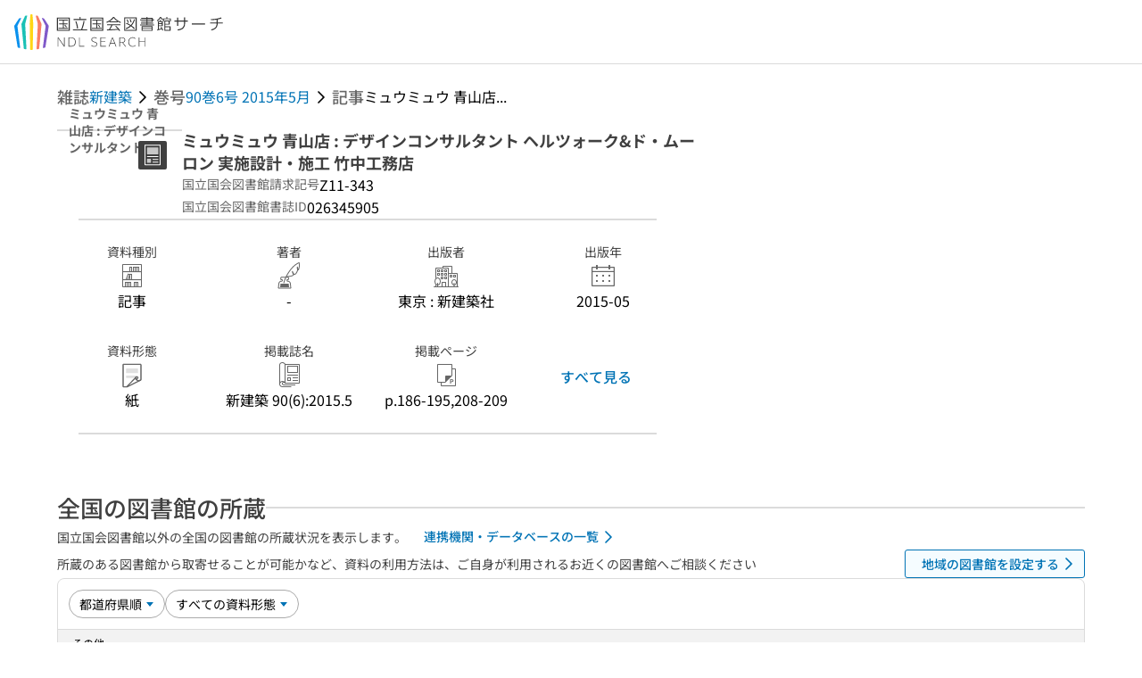

--- FILE ---
content_type: text/html;charset=utf-8
request_url: https://ndlsearch.ndl.go.jp/books/R000000004-I026345905
body_size: 92321
content:
<!DOCTYPE html><html  lang="ja"><head><meta charset="utf-8"><meta name="viewport" content="width=device-width, initial-scale=1, viewport-fit=cover"><title>ミュウミュウ 青山店 : デザインコンサルタント ヘルツォーク&amp;ド・ムーロン 実施設計・施工 竹中工務店 | NDLサーチ | 国立国会図書館</title><style>.layouts-global[data-v-f6cc2025]{min-height:100vh}@media (min-width:744px),print{.layouts-global[data-v-f6cc2025]:not(.is-single){display:grid;grid-template-rows:4.5rem 1fr auto}}@media only screen and (max-width:743px){.layouts-global[data-v-f6cc2025]:not(.is-single){padding-top:3rem}}@media print{.layouts-global[data-v-f6cc2025]:not(.is-single){display:flex;flex-direction:column}}</style><style>body:has(.ui-parts-modal){touch-action:none;-webkit-overflow-scrolling:none;overflow:hidden;overscroll-behavior:none;padding-right:var(--scroll-bar-width)}</style><style>.is-stg[data-v-23aa64ee]{background-color:#d13f00;clip-path:polygon(0 0,100% 0,0 100%);color:#fff;font-size:8px;height:30px;left:0;padding-left:1px;pointer-events:none;position:fixed;top:0;width:30px;z-index:999999}.layouts-global[data-v-23aa64ee]{position:relative}.layouts-global #layouts-global-skip-link[data-v-23aa64ee]{position:absolute;clip:rect(0 0 0 0);clip-path:inset(50%);height:1px;overflow:hidden;white-space:nowrap;width:1px}.layouts-global #layouts-global-notification[data-v-23aa64ee]:empty{display:none}.layouts-global .no-lang-notification[data-v-23aa64ee]{background-color:#f5fcff;border-bottom:1px solid;border-color:#dbdbdb;color:#0073b5;text-align:center}.is-dark .layouts-global .no-lang-notification[data-v-23aa64ee]{border-color:#767676}.layouts-global .layouts-global-footer[data-v-23aa64ee]:empty{display:none}.layouts-global .layouts-global-layer[data-v-23aa64ee]{left:0;position:fixed;top:0;width:100%}@media (min-width:744px),print{.layouts-global .layouts-global-layer[data-v-23aa64ee]{min-width:1200px}}@media print{.layouts-global .layouts-global-layer[data-v-23aa64ee]{min-width:100%!important}}.layouts-global #main-overlay:not(:empty)+.layouts-global-main[data-v-23aa64ee]{display:none}.layouts-global #main-overlay[data-v-23aa64ee]{background-color:#fcfcfc;height:100%;z-index:800}.is-dark .layouts-global #main-overlay[data-v-23aa64ee]{background-color:#404040}.layouts-global #main-overlay[data-v-23aa64ee]:empty{display:none}.layouts-global #layer-scroll-back[data-v-23aa64ee]{z-index:900}.layouts-global #layer-scroll-back[data-v-23aa64ee]:empty{display:none}.layouts-global #layer-modal[data-v-23aa64ee]{z-index:1000}.layouts-global #layer-float[data-v-23aa64ee]{z-index:1100}.layouts-global #layer-notification[data-v-23aa64ee]{z-index:9999}.layouts-global #layer-loading[data-v-23aa64ee]{z-index:99999}</style><style>.global-header[data-v-8747e555]{background-color:#fff;z-index:810}.is-dark .global-header[data-v-8747e555]{background-color:#000}@media (min-width:744px),print{.global-header[data-v-8747e555]{border-bottom:1px solid;gap:1rem;padding-left:1rem;padding-right:1rem}.global-header.is-top-page[data-v-8747e555]{border-color:#fff}.is-dark .global-header.is-top-page[data-v-8747e555]{border-color:#000}.global-header[data-v-8747e555]:not(.is-top-page){border-color:#dbdbdb}.is-dark .global-header[data-v-8747e555]:not(.is-top-page){border-color:#767676}}@media only screen and (max-width:743px){.global-header[data-v-8747e555]{left:0;right:0;top:0;width:100vw}.global-header.is-top-page[data-v-8747e555]{position:absolute}.global-header.show-menu[data-v-8747e555],.global-header.show-search[data-v-8747e555],.global-header[data-v-8747e555]:not(.is-top-page){box-shadow:0 1px 8px #0000003d;position:fixed!important}.global-header-search[data-v-8747e555]{padding-left:1rem;padding-right:1rem;width:100%}}.global-header-search.pages-search-keyword[data-v-8747e555]{padding-bottom:1.5rem;padding-top:1.5rem}@media only screen and (max-width:743px){.global-header-mobile[data-v-8747e555]{background-color:#fff;height:3rem;width:100%;z-index:100}.is-dark .global-header-mobile[data-v-8747e555]{background-color:#000}}.global-header-mobile-menu[data-v-8747e555]{z-index:90}.v-enter-to[data-v-8747e555]{transform:translateY(0);transition:transform .25s ease-out}.v-enter-from[data-v-8747e555],.v-leave-to[data-v-8747e555]{transform:translateY(-100%)}.v-leave-to[data-v-8747e555]{transition:transform .25s ease-out}.v-leave-from[data-v-8747e555]{transform:translateY(0)}</style><style>.base-layout-row[data-v-99ea7693]{display:flex;flex-direction:row}.base-layout-row[horizontal-align=left][data-v-99ea7693]{justify-content:flex-start}.base-layout-row[horizontal-align=center][data-v-99ea7693]{justify-content:center}.base-layout-row[horizontal-align=right][data-v-99ea7693]{justify-content:flex-end}.base-layout-row[horizontal-align=split][data-v-99ea7693]{justify-content:space-between}.base-layout-row[vertical-align=top][data-v-99ea7693]{align-items:flex-start}.base-layout-row[vertical-align=middle][data-v-99ea7693]{align-items:center}.base-layout-row[vertical-align=bottom][data-v-99ea7693]{align-items:flex-end}.base-layout-row[vertical-align=split][data-v-99ea7693]{align-items:space-between}.base-layout-row[vertical-align=stretch][data-v-99ea7693]{align-items:stretch}.base-layout-row[direction=column][data-v-99ea7693]{align-items:stretch;flex-direction:column}@media only screen and (max-width:743px){.base-layout-row[mobile-direction=column][data-v-99ea7693]{align-items:stretch;flex-direction:column}.base-layout-row[mobile-direction=column-reverse][data-v-99ea7693]{flex-direction:column-reverse}.base-layout-row[mobile-horizontal-align=left][data-v-99ea7693]{justify-content:flex-start}.base-layout-row[mobile-horizontal-align=center][data-v-99ea7693]{justify-content:center}.base-layout-row[mobile-horizontal-align=right][data-v-99ea7693]{justify-content:flex-end}.base-layout-row[mobile-horizontal-align=split][data-v-99ea7693]{justify-content:space-between}.base-layout-row[mobile-vertical-align=top][data-v-99ea7693]{align-items:flex-start}}</style><style>.base-heading[data-v-6609c3c6]{color:#404040}.is-dark .base-heading[data-v-6609c3c6]{color:#fcfcfc}.base-heading.is-h1[data-v-6609c3c6]{font-feature-settings:"palt";font-size:2rem;font-weight:300;line-height:1.4}.is-mina .base-heading.is-h1[data-v-6609c3c6]{font-size:2.125rem}@media only screen and (max-width:743px){.base-heading.is-mobile-h1[data-v-6609c3c6]{font-feature-settings:"palt";font-size:2rem;font-weight:300;line-height:1.4}.is-mina .base-heading.is-mobile-h1[data-v-6609c3c6]{font-size:2.125rem}}.base-heading.is-h2[data-v-6609c3c6]{font-feature-settings:"palt";font-size:1.625rem;font-weight:500;line-height:1.4}.is-mina .base-heading.is-h2[data-v-6609c3c6]{font-size:1.875rem}@media only screen and (max-width:743px){.base-heading.is-mobile-h2[data-v-6609c3c6]{font-feature-settings:"palt";font-size:1.625rem;font-weight:500;line-height:1.4}.is-mina .base-heading.is-mobile-h2[data-v-6609c3c6]{font-size:1.875rem}}.base-heading.is-h3[data-v-6609c3c6]{font-feature-settings:"palt";font-size:1.375rem;font-weight:500;line-height:1.4}.is-mina .base-heading.is-h3[data-v-6609c3c6]{font-size:1.625rem}@media only screen and (max-width:743px){.base-heading.is-mobile-h3[data-v-6609c3c6]{font-feature-settings:"palt";font-size:1.375rem;font-weight:500;line-height:1.4}.is-mina .base-heading.is-mobile-h3[data-v-6609c3c6]{font-size:1.625rem}}.base-heading.is-h4[data-v-6609c3c6]{font-feature-settings:"palt";font-size:1.125rem;font-weight:700;line-height:1.4}.is-mina .base-heading.is-h4[data-v-6609c3c6]{font-size:1.375rem}@media only screen and (max-width:743px){.base-heading.is-mobile-h4[data-v-6609c3c6]{font-feature-settings:"palt";font-size:1.125rem;font-weight:700;line-height:1.4}.is-mina .base-heading.is-mobile-h4[data-v-6609c3c6]{font-size:1.375rem}}.base-heading.is-h5[data-v-6609c3c6]{font-feature-settings:"palt";font-size:1rem;font-weight:700;line-height:1.4}.is-mina .base-heading.is-h5[data-v-6609c3c6]{font-size:1.125rem}@media only screen and (max-width:743px){.base-heading.is-mobile-h5[data-v-6609c3c6]{font-feature-settings:"palt";font-size:1rem;font-weight:700;line-height:1.4}.is-mina .base-heading.is-mobile-h5[data-v-6609c3c6]{font-size:1.125rem}}.base-heading.is-h6[data-v-6609c3c6]{font-feature-settings:"palt";font-size:.875rem;font-weight:700;line-height:1.4}.is-mina .base-heading.is-h6[data-v-6609c3c6]{font-size:1rem}@media only screen and (max-width:743px){.base-heading.is-mobile-h6[data-v-6609c3c6]{font-feature-settings:"palt";font-size:.875rem;font-weight:700;line-height:1.4}.is-mina .base-heading.is-mobile-h6[data-v-6609c3c6]{font-size:1rem}}.base-heading.is-headline[data-v-6609c3c6]{font-feature-settings:"palt";font-size:1.125rem;font-weight:500;line-height:1.4}.is-mina .base-heading.is-headline[data-v-6609c3c6]{font-size:1.25rem}@media only screen and (max-width:743px){.base-heading.is-mobile-headline[data-v-6609c3c6]{font-feature-settings:"palt";font-size:1.125rem;font-weight:500;line-height:1.4}.is-mina .base-heading.is-mobile-headline[data-v-6609c3c6]{font-size:1.25rem}}.base-heading.is-headline-s[data-v-6609c3c6]{font-feature-settings:"palt";font-size:.875rem;font-weight:700;line-height:1.4}.is-mina .base-heading.is-headline-s[data-v-6609c3c6]{font-size:1rem}@media only screen and (max-width:743px){.base-heading.is-mobile-headline-s[data-v-6609c3c6]{font-feature-settings:"palt";font-size:.875rem;font-weight:700;line-height:1.4}.is-mina .base-heading.is-mobile-headline-s[data-v-6609c3c6]{font-size:1rem}}.base-heading.is-image[data-v-6609c3c6]{line-height:0}</style><style>.ui-parts-logo[data-v-cd361706]{display:block}@media (min-width:744px),print{.ui-parts-logo[data-v-cd361706]{height:2.5rem}}@media only screen and (max-width:743px){.ui-parts-logo[data-v-cd361706]{min-height:1.25rem}}.ui-parts-logo.footer[data-v-cd361706],.ui-parts-logo.header[data-v-cd361706]{height:2.5rem}@media only screen and (max-width:743px){.ui-parts-logo.header[data-v-cd361706]{height:2.5rem}}@media (min-width:744px),print{.ui-parts-logo.hero[data-v-cd361706]{height:4.5rem}}@media only screen and (max-width:743px){.ui-parts-logo.hero[data-v-cd361706]{width:18.75rem}}</style><style>.ui-parts-button-icon[data-v-a0d42431]{background-color:transparent;color:inherit;min-height:auto!important;padding:0!important}</style><style>.base-button[data-v-1c01abbe]{align-items:center;border-radius:3px;border-style:solid;border-width:0;display:inline-flex;flex-direction:row;justify-content:center}.base-button[data-v-1c01abbe]:not(.is-button-like){cursor:pointer}.base-button[size=small][data-v-1c01abbe]{font-size:.875rem;font-weight:500;line-height:1.4;min-height:2rem;padding:.3125rem .6875rem}.is-mina .base-button[size=small][data-v-1c01abbe]{font-size:1rem}.base-button[size=medium][data-v-1c01abbe]{font-size:1rem;font-weight:500;line-height:1.4;min-height:2.75rem;padding:.5625rem .9375rem}.is-mina .base-button[size=medium][data-v-1c01abbe]{font-size:1.125rem}.base-button.is-text-button[data-v-1c01abbe]{padding:.25rem .375rem}.base-button[class*=is-][data-v-1c01abbe]{border-width:1px}.base-button[data-v-1c01abbe]:hover{text-decoration:none}.base-button[data-v-1c01abbe]:disabled{cursor:default;pointer-events:none}.base-button[multiple-lines][data-v-1c01abbe]{flex-direction:column;row-gap:0}.base-button.is-fill-primary[data-v-1c01abbe]{background-color:#0073b5;border-color:#0073b5;color:#fff}.base-button.is-fill-primary[data-v-1c01abbe]:focus,.base-button.is-fill-primary[data-v-1c01abbe]:hover{background-color:#005382;border-color:#005382}.base-button.is-fill-primary[data-v-1c01abbe]:disabled{background-color:#c7c7c7;border-color:#c7c7c7}.is-dark .base-button.is-fill-primary[data-v-1c01abbe]{background-color:#0073b5;border-color:#0073b5;color:#000}.is-dark .base-button.is-fill-primary[data-v-1c01abbe]:hover{background-color:#00639c;border-color:#0962ad}.is-dark .base-button.is-fill-primary[data-v-1c01abbe]:disabled{background-color:#aaa;border-color:#aaa}@media only screen and (max-width:743px){.base-button.is-mobile-fill-primary[data-v-1c01abbe]{background-color:#0073b5;border-color:#0073b5;color:#fff}.base-button.is-mobile-fill-primary[data-v-1c01abbe]:focus,.base-button.is-mobile-fill-primary[data-v-1c01abbe]:hover{background-color:#005382;border-color:#005382}.base-button.is-mobile-fill-primary[data-v-1c01abbe]:disabled{background-color:#c7c7c7;border-color:#c7c7c7}.is-dark .base-button.is-mobile-fill-primary[data-v-1c01abbe]{background-color:#0073b5;border-color:#0073b5;color:#000}.is-dark .base-button.is-mobile-fill-primary[data-v-1c01abbe]:hover{background-color:#00639c;border-color:#0962ad}.is-dark .base-button.is-mobile-fill-primary[data-v-1c01abbe]:disabled{background-color:#aaa;border-color:#aaa}}.base-button.is-fill-secondary[data-v-1c01abbe]{background-color:#f9851f;border-color:#f9851f;color:#fff}.base-button.is-fill-secondary[data-v-1c01abbe]:focus,.base-button.is-fill-secondary[data-v-1c01abbe]:hover{background-color:#df6c06;border-color:#df6c06}.base-button.is-fill-secondary[data-v-1c01abbe]:disabled{background-color:#c7c7c7;border-color:#c7c7c7}.is-dark .base-button.is-fill-secondary[data-v-1c01abbe]{color:#000}.is-dark .base-button.is-fill-secondary[data-v-1c01abbe],.is-dark .base-button.is-fill-secondary[data-v-1c01abbe]:hover{background-color:#f9851f;border-color:#f9851f}.is-dark .base-button.is-fill-secondary[data-v-1c01abbe]:disabled{background-color:#aaa;border-color:#aaa}@media only screen and (max-width:743px){.base-button.is-mobile-fill-secondary[data-v-1c01abbe]{background-color:#f9851f;border-color:#f9851f;color:#fff}.base-button.is-mobile-fill-secondary[data-v-1c01abbe]:focus,.base-button.is-mobile-fill-secondary[data-v-1c01abbe]:hover{background-color:#df6c06;border-color:#df6c06}.base-button.is-mobile-fill-secondary[data-v-1c01abbe]:disabled{background-color:#c7c7c7;border-color:#c7c7c7}.is-dark .base-button.is-mobile-fill-secondary[data-v-1c01abbe]{background-color:#f9851f;border-color:#f9851f;color:#000}.is-dark .base-button.is-mobile-fill-secondary[data-v-1c01abbe]:hover{background-color:#f9851f;border-color:#f9851f}.is-dark .base-button.is-mobile-fill-secondary[data-v-1c01abbe]:disabled{background-color:#aaa;border-color:#aaa}}.base-button.is-outline-primary[data-v-1c01abbe]{background-color:#f5fcff;border-color:#0073b5;color:#0073b5}.base-button.is-outline-primary[data-v-1c01abbe]:focus,.base-button.is-outline-primary[data-v-1c01abbe]:hover{background-color:#ebf9ff}.base-button.is-outline-primary[data-v-1c01abbe]:disabled{background-color:#fff;border-color:#c7c7c7;color:#c7c7c7}.is-dark .base-button.is-outline-primary[data-v-1c01abbe]{background-color:#f5fcff;border-color:#0073b5;color:#0073b5}.is-dark .base-button.is-outline-primary[data-v-1c01abbe]:hover{background-color:#ebf9ff}.is-dark .base-button.is-outline-primary[data-v-1c01abbe]:disabled{background-color:#000;border-color:#aaa;color:#aaa}@media only screen and (max-width:743px){.base-button.is-mobile-outline-primary[data-v-1c01abbe]{background-color:#f5fcff;border-color:#0073b5;color:#0073b5}.base-button.is-mobile-outline-primary[data-v-1c01abbe]:focus,.base-button.is-mobile-outline-primary[data-v-1c01abbe]:hover{background-color:#ebf9ff}.base-button.is-mobile-outline-primary[data-v-1c01abbe]:disabled{background-color:#fff;border-color:#c7c7c7;color:#c7c7c7}.is-dark .base-button.is-mobile-outline-primary[data-v-1c01abbe]{background-color:#f5fcff;border-color:#0073b5;color:#0073b5}.is-dark .base-button.is-mobile-outline-primary[data-v-1c01abbe]:hover{background-color:#ebf9ff}.is-dark .base-button.is-mobile-outline-primary[data-v-1c01abbe]:disabled{background-color:#000;border-color:#aaa;color:#aaa}}.base-button.is-outline-secondary[data-v-1c01abbe]{background-color:#fffbf2;border-color:#f9851f;color:#d13f00}.base-button.is-outline-secondary[data-v-1c01abbe]:focus,.base-button.is-outline-secondary[data-v-1c01abbe]:hover{background-color:#fff8e8}.base-button.is-outline-secondary[data-v-1c01abbe]:disabled{background-color:#fff;border-color:#c7c7c7;color:#c7c7c7}.is-dark .base-button.is-outline-secondary[data-v-1c01abbe]{background-color:#fffbf2;border-color:#f9851f;color:#d13f00}.is-dark .base-button.is-outline-secondary[data-v-1c01abbe]:hover{background-color:#fff8e8}.is-dark .base-button.is-outline-secondary[data-v-1c01abbe]:disabled{background-color:#000;border-color:#aaa;color:#aaa}@media only screen and (max-width:743px){.base-button.is-mobile-outline-secondary[data-v-1c01abbe]{background-color:#fffbf2;border-color:#f9851f;color:#d13f00}.base-button.is-mobile-outline-secondary[data-v-1c01abbe]:focus,.base-button.is-mobile-outline-secondary[data-v-1c01abbe]:hover{background-color:#fff8e8}.base-button.is-mobile-outline-secondary[data-v-1c01abbe]:disabled{background-color:#fff;border-color:#c7c7c7;color:#c7c7c7}.is-dark .base-button.is-mobile-outline-secondary[data-v-1c01abbe]{background-color:#fffbf2;border-color:#f9851f;color:#d13f00}.is-dark .base-button.is-mobile-outline-secondary[data-v-1c01abbe]:hover{background-color:#fff8e8}.is-dark .base-button.is-mobile-outline-secondary[data-v-1c01abbe]:disabled{background-color:#000;border-color:#aaa;color:#aaa}}.base-button.is-outline-option[data-v-1c01abbe]{background-color:transparent;border-color:#666;color:#666}.base-button.is-outline-option[data-v-1c01abbe]:focus,.base-button.is-outline-option[data-v-1c01abbe]:hover{background-color:#f2f2f2}.base-button.is-outline-option[data-v-1c01abbe]:disabled{background-color:#fff;border-color:#c7c7c7;color:#c7c7c7}.is-dark .base-button.is-outline-option[data-v-1c01abbe]{background-color:transparent;border-color:#f2f2f2;color:#f2f2f2}.is-dark .base-button.is-outline-option[data-v-1c01abbe]:hover{background-color:#666}.is-dark .base-button.is-outline-option[data-v-1c01abbe]:disabled{background-color:#000;border-color:#aaa;color:#aaa}@media only screen and (max-width:743px){.base-button.is-mobile-outline-option[data-v-1c01abbe]{background-color:transparent;border-color:#666;color:#666}.base-button.is-mobile-outline-option[data-v-1c01abbe]:focus,.base-button.is-mobile-outline-option[data-v-1c01abbe]:hover{background-color:#f2f2f2}.base-button.is-mobile-outline-option[data-v-1c01abbe]:disabled{background-color:#fff;border-color:#c7c7c7;color:#c7c7c7}.is-dark .base-button.is-mobile-outline-option[data-v-1c01abbe]{background-color:transparent;border-color:#f2f2f2;color:#f2f2f2}.is-dark .base-button.is-mobile-outline-option[data-v-1c01abbe]:hover{background-color:#666}.is-dark .base-button.is-mobile-outline-option[data-v-1c01abbe]:disabled{background-color:#000;border-color:#aaa;color:#aaa}}.base-button.is-outline-danger[data-v-1c01abbe]{background-color:#fff7f7;border-color:#d13f00;color:#d13f00}.base-button.is-outline-danger[data-v-1c01abbe]:disabled{background-color:#fff;border-color:#c7c7c7;color:#c7c7c7}@media only screen and (max-width:743px){.base-button.is-mobile-outline-danger[data-v-1c01abbe]{background-color:#fff7f7;border-color:#d13f00;color:#d13f00}.base-button.is-mobile-outline-danger[data-v-1c01abbe]:disabled{background-color:#fff;border-color:#c7c7c7;color:#c7c7c7}}.base-button.is-text-button[data-v-1c01abbe]{background-color:transparent;border-color:transparent;color:#0073b5}.base-button.is-text-button[data-v-1c01abbe]:focus,.base-button.is-text-button[data-v-1c01abbe]:hover{background-color:#f0f8ff;border-color:transparent}.base-button.is-text-button[data-v-1c01abbe]:disabled{border-color:transparent;color:#c7c7c7}.is-dark .base-button.is-text-button[data-v-1c01abbe]{background-color:transparent;border-color:transparent;color:#0073b5}.is-dark .base-button.is-text-button[data-v-1c01abbe]:hover{background-color:#f0f8ff;border-color:transparent}.is-dark .base-button.is-text-button[data-v-1c01abbe]:disabled{border-color:transparent;color:#aaa}@media only screen and (max-width:743px){.base-button.is-mobile-text-button[data-v-1c01abbe]{background-color:transparent;border-color:transparent;color:#0073b5}.base-button.is-mobile-text-button[data-v-1c01abbe]:focus,.base-button.is-mobile-text-button[data-v-1c01abbe]:hover{background-color:#f0f8ff;border-color:transparent}.base-button.is-mobile-text-button[data-v-1c01abbe]:disabled{border-color:transparent;color:#c7c7c7}.is-dark .base-button.is-mobile-text-button[data-v-1c01abbe]{background-color:transparent;border-color:transparent;color:#0073b5}.is-dark .base-button.is-mobile-text-button[data-v-1c01abbe]:hover{background-color:#f0f8ff;border-color:transparent}.is-dark .base-button.is-mobile-text-button[data-v-1c01abbe]:disabled{border-color:transparent;color:#aaa}}.base-button.is-text-button-option[data-v-1c01abbe]{background-color:transparent;border-color:transparent;color:#666}.base-button.is-text-button-option[data-v-1c01abbe]:focus,.base-button.is-text-button-option[data-v-1c01abbe]:hover{background-color:#f2f2f2;border-color:transparent}.base-button.is-text-button-option[data-v-1c01abbe]:disabled{border-color:transparent;color:#c7c7c7}.is-dark .base-button.is-text-button-option[data-v-1c01abbe]{background-color:transparent;border-color:transparent;color:#f2f2f2}.is-dark .base-button.is-text-button-option[data-v-1c01abbe]:hover{background-color:#666;border-color:transparent}.is-dark .base-button.is-text-button-option[data-v-1c01abbe]:disabled{border-color:transparent;color:#aaa}@media only screen and (max-width:743px){.base-button.is-mobile-text-button-option[data-v-1c01abbe]{background-color:transparent;border-color:transparent;color:#666}.base-button.is-mobile-text-button-option[data-v-1c01abbe]:focus,.base-button.is-mobile-text-button-option[data-v-1c01abbe]:hover{background-color:#f2f2f2;border-color:transparent}.base-button.is-mobile-text-button-option[data-v-1c01abbe]:disabled{border-color:transparent;color:#c7c7c7}.is-dark .base-button.is-mobile-text-button-option[data-v-1c01abbe]{background-color:transparent;border-color:transparent;color:#f2f2f2}.is-dark .base-button.is-mobile-text-button-option[data-v-1c01abbe]:hover{background-color:#666;border-color:transparent}.is-dark .base-button.is-mobile-text-button-option[data-v-1c01abbe]:disabled{border-color:transparent;color:#aaa}}.base-button.is-fill-info[data-v-1c01abbe]{background-color:#f7f7f7;border-color:#ccc;color:#000}.base-button.is-fill-info[data-v-1c01abbe]:focus,.base-button.is-fill-info[data-v-1c01abbe]:hover{background-color:#f7f7f7;border-color:#aaa}.base-button.is-fill-info[data-v-1c01abbe]:disabled{background-color:#c7c7c7;border-color:#c7c7c7;color:#fff}.is-dark .base-button.is-fill-info[data-v-1c01abbe]{background-color:#f7f7f7;border-color:#ccc;color:#000}.is-dark .base-button.is-fill-info[data-v-1c01abbe]:hover{background-color:#f7f7f7;border-color:#aaa}.is-dark .base-button.is-fill-info[data-v-1c01abbe]:disabled{background-color:#aaa;border-color:#aaa;color:#000}@media only screen and (max-width:743px){.base-button.is-mobile-fill-info[data-v-1c01abbe]{background-color:#f7f7f7;border-color:#ccc;color:#000}.base-button.is-mobile-fill-info[data-v-1c01abbe]:focus,.base-button.is-mobile-fill-info[data-v-1c01abbe]:hover{background-color:#f7f7f7;border-color:#aaa}.base-button.is-mobile-fill-info[data-v-1c01abbe]:disabled{background-color:#c7c7c7;border-color:#c7c7c7;color:#fff}.is-dark .base-button.is-mobile-fill-info[data-v-1c01abbe]{background-color:#f7f7f7;border-color:#ccc;color:#000}.is-dark .base-button.is-mobile-fill-info[data-v-1c01abbe]:hover{background-color:#f7f7f7;border-color:#aaa}.is-dark .base-button.is-mobile-fill-info[data-v-1c01abbe]:disabled{background-color:#aaa;border-color:#aaa;color:#000}}.base-button.is-button-like[data-v-1c01abbe]{background-color:#f2f2f2;border-color:#c7c7c7;color:#666}.is-dark .base-button.is-button-like[data-v-1c01abbe]{background-color:#f2f2f2;border-color:#aaa;color:#f2f2f2}@media only screen and (max-width:743px){.base-button.is-mobile-button-like[data-v-1c01abbe]{background-color:#f2f2f2;border-color:#c7c7c7;color:#666}.is-dark .base-button.is-mobile-button-like[data-v-1c01abbe]{background-color:#f2f2f2;border-color:#aaa;color:#f2f2f2}}</style><style>.message-dialog-container[data-v-388e1170]{align-items:center;background-color:#0006;display:flex;height:100%;justify-content:center;left:0;overflow:hidden;position:absolute;position:fixed;top:0;width:100%;z-index:200}.message-dialog-container .message-dialog[data-v-388e1170]{background:#eee;border-radius:3px;display:flex;flex-direction:column;max-height:240px;max-width:330px;min-width:300px;overflow:auto;position:relative}.message-dialog-container .message-dialog .message-dialog-header[data-v-388e1170]{background-color:#fff;color:#444;display:flex;font-weight:700;justify-content:space-between;line-height:2rem;min-height:auto;padding:0 12px;position:relative;width:100%}.message-dialog-container .message-dialog .message-dialog-header .close-message-dialog-button[data-v-388e1170]{background-image:url("data:image/svg+xml;charset=utf-8,%3Csvg xmlns='http://www.w3.org/2000/svg' viewBox='0 0 24 24'%3E%3Cpath d='M12 4a8 8 0 1 0 8 8 8 8 0 0 0-8-8m0 15a7 7 0 1 1 7-7 7 7 0 0 1-7 7m3.33-11L12 11.33 8.67 8 8 8.67 11.33 12 8 15.33l.67.67L12 12.67 15.33 16l.67-.67L12.67 12 16 8.67z' style='fill:%23666;fill-rule:evenodd'/%3E%3C/svg%3E");background-position:50%;background-repeat:no-repeat;background-size:24px 24px;height:2rem;width:2rem}.message-dialog-container .message-dialog .message-dialog-body[data-v-388e1170]{background:#eee;box-sizing:border-box;flex-direction:column;overflow:auto;padding:16px}.message-dialog-container .message-dialog .ok-button-area[data-v-388e1170]{display:flex;justify-content:center;padding-bottom:1rem}.message-dialog-container .message-dialog .ok-button-area .ok-button[data-v-388e1170]{width:70%}</style><style>.global-footer[data-v-a6bf0a44]{border-color:currentcolor #dbdbdb #dbdbdb;border-top:1px solid #dbdbdb}.is-dark .global-footer[data-v-a6bf0a44]{border-color:#767676}@media (min-width:744px),print{.global-footer[data-v-a6bf0a44]{display:grid;grid-template-rows:auto minmax(2.5rem,auto);padding:1.5rem 4rem}.global-footer[data-v-a6bf0a44]>*{margin:auto;max-width:1152px;width:100%}}@media print,print and (min-width:744px){.global-footer[data-v-a6bf0a44]>*{width:100%!important}}@media only screen and (max-width:743px){.global-footer[data-v-a6bf0a44]{padding:.5rem 1rem 1rem}}.global-footer a[data-v-a6bf0a44]{color:#666}.is-dark .global-footer a[data-v-a6bf0a44]{color:#f2f2f2}@media screen and (max-width:460px){.global-footer-headline[data-v-a6bf0a44]{flex-direction:column-reverse!important}}@media only screen and (max-width:743px){.global-footer-headline[data-v-a6bf0a44]{align-items:stretch!important}}.global-footer-language[data-v-a6bf0a44]{cursor:pointer}@media only screen and (max-width:743px){.global-footer-language[data-v-a6bf0a44]{padding-bottom:.5rem}}</style><style>.base-layout-column[data-v-651af461]{display:flex;flex-direction:column}.base-layout-column[horizontal-align=left][data-v-651af461]{align-items:flex-start;text-align:left}.base-layout-column[horizontal-align=center][data-v-651af461]{align-items:center;text-align:center}.base-layout-column[horizontal-align=right][data-v-651af461]{align-items:flex-end;text-align:right}.base-layout-column[horizontal-align=stretch][data-v-651af461]{align-items:stretch}@media only screen and (max-width:743px){.base-layout-column[mobile-align=left][data-v-651af461]{align-items:flex-start;text-align:left}.base-layout-column[mobile-align=center][data-v-651af461]{align-items:center;text-align:center}.base-layout-column[mobile-align=right][data-v-651af461]{align-items:flex-end;text-align:right}.base-layout-column[mobile-align=stretch][data-v-651af461]{align-items:stretch}.base-layout-column[mobile-align=split][data-v-651af461]{justify-content:space-between}.base-layout-column[mobile-direction=row][data-v-651af461]{flex-direction:row}.base-layout-column[mobile-direction=row][vertical-align=top][data-v-651af461]{align-items:flex-start}.base-layout-column[mobile-direction=row][vertical-align=middle][data-v-651af461]{align-items:center}.base-layout-column[mobile-direction=row][vertical-align=bottom][data-v-651af461]{align-items:flex-end}}</style><style>.global-footer-nav-sns-external[data-v-f7b521cf]{padding:.25rem 2px}</style><style>.global-footer-copyright a[data-v-8f172f19]{color:#666}.is-dark .global-footer-copyright a[data-v-8f172f19]{color:#f2f2f2}.global-footer-copyright .page-number-label[data-v-8f172f19]{background-color:#fcfcfc;border-radius:.25rem;margin-right:2rem;padding:2px .25rem}.is-dark .global-footer-copyright .page-number-label[data-v-8f172f19]{background-color:#404040}</style><style>.base-separator[data-v-856dde95]{display:inline-block}.base-separator[color=separator][data-v-856dde95]{background-color:#dbdbdb}.base-separator[color=text-box-border][data-v-856dde95]{background-color:#aaa}</style><style>body:has(.ui-parts-modal) .scroll-back-button{right:calc(var(--scroll-bar-width) + 1rem)}</style><style>.fadezoom-enter-active[data-v-5a017d51]{transition-duration:.25s!important;transition-timing-function:cubic-bezier(.4,0,.2,1)!important}.fadezoom-leave-active[data-v-5a017d51]{transition-duration:.2s!important;transition-timing-function:cubic-bezier(.4,0,.2,1)!important}.fadezoom-enter-from[data-v-5a017d51],.fadezoom-leave-to[data-v-5a017d51]{opacity:0;transform:scale(0)}.scroll-back-button[data-v-5a017d51]{-webkit-appearance:none;-moz-appearance:none;appearance:none;bottom:1rem;cursor:pointer;position:fixed;right:1rem;z-index:790;-webkit-tap-highlight-color:transparent;background-color:#0073b5;border:none;border-radius:15%;color:#fff;height:60px;margin:auto;transition-duration:.2s;transition-property:transform,background-color,border-radius,opacity;width:60px}.is-dark .scroll-back-button[data-v-5a017d51]{background-color:#0073b5;color:#000}@media (hover:hover){.scroll-back-button[data-v-5a017d51]:hover{background-color:#555;border-radius:50%;transition-duration:.15s}}.scrolling-top[data-v-5a017d51]{background-color:#555;border-radius:50%;transition-duration:.15s}</style><style>.global-loading-screen-mask[data-v-fcfb8486]{background-color:#fff;height:100vh;opacity:.5;width:100%}.is-dark .global-loading-screen-mask[data-v-fcfb8486]{background-color:#000}.ui-parts-progress-bar[data-v-fcfb8486]{left:0;position:fixed;top:0;width:100%}.fade-enter-active[data-v-fcfb8486]{transition:opacity .15s linear}.fade-leave-active[data-v-fcfb8486]{transition:opacity .15s linear .15s}.fade-enter-from[data-v-fcfb8486],.fade-leave-to[data-v-fcfb8486]{opacity:0}</style><style>.privacy-confirmation[data-v-c3c908ed]{background-color:#fff;bottom:.5rem;box-shadow:0 1px 8px #0000003d;display:grid;gap:1rem;grid-template-rows:auto auto 1fr;left:.5rem;max-height:calc(100dvh - 1rem);padding:1.5rem 0 0;position:fixed;width:33.75rem}.privacy-confirmation[data-v-c3c908ed]>*{padding:0 1.5rem}@media only screen and (max-width:743px){.privacy-confirmation .privacy-confirmation-heading[data-v-c3c908ed]{font-feature-settings:"palt";font-size:.875rem;font-weight:700;line-height:1.4}.is-mina .privacy-confirmation .privacy-confirmation-heading[data-v-c3c908ed]{font-size:1rem}}.privacy-confirmation .details[data-v-c3c908ed]{overflow-y:auto}@media only screen and (max-width:743px){.privacy-confirmation[data-v-c3c908ed],.privacy-confirmation .details[data-v-c3c908ed]{gap:.5rem}}.privacy-confirmation .privacy-confirmation-msg[data-v-c3c908ed]{margin-bottom:-16px}@media only screen and (max-width:743px){.privacy-confirmation .privacy-confirmation-msg[data-v-c3c908ed]{font-size:.75rem;font-weight:500;line-height:1.4;margin-bottom:0;overflow-y:auto}.is-mina .privacy-confirmation .privacy-confirmation-msg[data-v-c3c908ed]{font-size:.875rem}}.privacy-confirmation .details[data-v-c3c908ed]{background-color:#fcfcfc;border-color:currentcolor #dbdbdb #dbdbdb;border-top:1px solid #dbdbdb;margin-bottom:-16px;padding-top:1rem}.is-dark .privacy-confirmation .details[data-v-c3c908ed]{background-color:#404040;border-color:#767676}@media only screen and (max-width:743px){.privacy-confirmation .details[data-v-c3c908ed]{overflow-y:auto;padding-top:.5rem}}.privacy-confirmation .privacy-confirmation-mobile-detail-button[data-v-c3c908ed]{font-size:.75rem;font-weight:500;line-height:1.4;margin-left:.5rem;padding:0;width:auto!important}.is-mina .privacy-confirmation .privacy-confirmation-mobile-detail-button[data-v-c3c908ed]{font-size:.875rem}.privacy-confirmation .privacy-confirmation-buttons[data-v-c3c908ed]{background-color:#fff;padding:1rem 1.5rem}.is-dark .privacy-confirmation .privacy-confirmation-buttons[data-v-c3c908ed]{background-color:#000}@media only screen and (max-width:743px){.privacy-confirmation .privacy-confirmation-buttons[data-v-c3c908ed]{padding:0 1rem .5rem}.privacy-confirmation .privacy-confirmation-buttons .privacy-confirmation-about-cookie[data-v-c3c908ed]{font-size:.75rem;font-weight:500;line-height:1.4}.is-mina .privacy-confirmation .privacy-confirmation-buttons .privacy-confirmation-about-cookie[data-v-c3c908ed]{font-size:.875rem}}.privacy-confirmation .privacy-confirmation-buttons .pc-buttons[data-v-c3c908ed]{display:grid}@media (min-width:744px),print{.privacy-confirmation .privacy-confirmation-buttons .pc-buttons[data-v-c3c908ed]{gap:2rem;grid-template-columns:auto 1fr auto auto}}@media only screen and (max-width:743px){.privacy-confirmation .privacy-confirmation-buttons .pc-buttons[data-v-c3c908ed]{gap:1rem;grid-template-columns:auto auto;padding:.25rem 0 .5rem}}.privacy-confirmation.show-detail[data-v-c3c908ed]{grid-template-rows:auto auto 1fr auto}.privacy-confirmation.show-detail .privacy-confirmation-msg[data-v-c3c908ed]{margin-bottom:0}.privacy-confirmation.show-detail .details[data-v-c3c908ed]{padding-bottom:1rem}.privacy-confirmation.show-detail .privacy-confirmation-buttons[data-v-c3c908ed]{border-color:currentcolor #dbdbdb #dbdbdb;border-top:1px solid #dbdbdb}.is-dark .privacy-confirmation.show-detail .privacy-confirmation-buttons[data-v-c3c908ed]{border-color:#767676}@media only screen and (max-width:743px){.privacy-confirmation.show-detail .privacy-confirmation-buttons[data-v-c3c908ed]{padding-top:.5rem}.privacy-confirmation[data-v-c3c908ed]{border-radius:0!important;bottom:0;left:0;max-height:calc(100dvh - 8rem);padding:1rem 0 0;right:0;width:100dvw}.privacy-confirmation[data-v-c3c908ed]>*{padding:0 1rem}}.is-dark .privacy-confirmation[data-v-c3c908ed]{background-color:#000}</style><style>.article .link-button[data-v-3aaa7b44]{-webkit-appearance:none;-moz-appearance:none;appearance:none;background-color:transparent;background:none;border:none;cursor:pointer;font-feature-settings:"liga";padding:0;-webkit-tap-highlight-color:transparent;font-size:1rem}.article .breadcrumb[data-v-3aaa7b44]{display:flex;margin-bottom:16px}.article .breadcrumb .row-2[data-v-3aaa7b44]{margin-left:auto}.article .bib-viewer[data-v-3aaa7b44]{background-color:#fcfcfc;display:flex;justify-content:center;padding:2rem;position:relative}.is-dark .article .bib-viewer[data-v-3aaa7b44]{background-color:#404040}.article .bib-viewer .show-button[data-v-3aaa7b44]{background-color:#1ca6f3bf;border-radius:5px;color:#fff!important;display:inline-block;font-weight:700;left:50%;line-height:1.2;padding:10px;position:absolute;text-align:center;top:50%;transform:translate(-50%,-50%);transition:all .4s ease-in-out;z-index:2}.article .bib-viewer .show-button[data-v-3aaa7b44]:hover{background-color:#1c618c}.article main[data-v-3aaa7b44]{margin-left:auto;margin-right:auto;margin-top:1rem;max-width:1024px}.article main .bib-head[data-v-3aaa7b44]{display:flex}.article main .bib-head .left[data-v-3aaa7b44]{margin-right:40px}.article main .bib-head .left .thumb[data-v-3aaa7b44]{align-items:center;background:#fff;box-shadow:0 2px 8px #00000059;display:flex;height:180px;justify-content:center;width:128px}.article main .bib-head .left .thumb .jps-icon[data-v-3aaa7b44]{align-items:center;color:#ccc;display:flex;font-size:48px;height:362px}.article main .bib-head .bib[data-v-3aaa7b44]{flex-grow:1;margin-right:40px}.article main .bib-head .bib h1.bib-title[data-v-3aaa7b44]{color:#444;font-size:34px;font-style:normal;font-weight:700;line-height:50px}.article main .bib-head .bib .author-info[data-v-3aaa7b44]{margin-bottom:8px}.article main .bib-head .bib .publish-info[data-v-3aaa7b44]{font-size:13px;margin-bottom:8px}.article main .bib-head .bib .additional-bib[data-v-3aaa7b44]{font-size:13px}.article main .bib-head .bib .additional-bib p[data-v-3aaa7b44]{margin-bottom:8px}.article main .bib-head .bib .additional-bib p .lab[data-v-3aaa7b44]{color:#696969;font-size:13px;font-style:normal;font-weight:700;line-height:19px;margin-right:8px}.article main .bib-head .right[data-v-3aaa7b44]{align-items:flex-start;display:flex;flex-direction:column;font-size:13px;width:360px}.article main .bib-head .right .bib-actions[data-v-3aaa7b44]{border:1px solid #ddd;border-radius:4px;margin-bottom:1rem;width:100%}.article main .bib-head .right .bib-actions .action-group[data-v-3aaa7b44]{padding:12px}.article main .bib-head .right .bib-actions .action-group h3[data-v-3aaa7b44]{margin-bottom:8px}.article main .bib-head .right .bib-actions .h-buttons[data-v-3aaa7b44]{display:grid;gap:8px;grid-template-columns:1fr 1fr}.article main .bib-head .right .bib-actions .btn-action[data-v-3aaa7b44]{align-items:center;background:#fafdff;border:1px solid #0a70c7;border-radius:4px;display:flex;flex-direction:column;padding:8px 4px 4px}.article main .bib-head .right .bib-actions .btn-action .jps-icon[data-v-3aaa7b44]{margin-bottom:8px}.article main .bib-head .right .bib-actions .label[data-v-3aaa7b44]{color:#858585;font-size:14px;font-style:normal;font-weight:700;line-height:20px}.article main .bib-head .right .fav[data-v-3aaa7b44]{align-items:center;display:flex;justify-content:center;margin-bottom:1rem;width:100%}.article main .bib-head .right .sns[data-v-3aaa7b44]{align-items:center;display:flex;justify-content:center;margin-bottom:12px;width:100%}.article main .bib-head .right .sns a[data-v-3aaa7b44]:not(:last-child){margin-right:14px}.article main .bib-head .right .link[data-v-3aaa7b44]{align-items:center;display:flex;margin-bottom:1rem}.article main .bib-head .right .link input[data-v-3aaa7b44]{width:260px}.article main .bib-head .right .link .jps-icon[data-v-3aaa7b44]{size:24px;color:#858585;margin-left:4.5px}.article main .bib-head .right .app-button[data-v-3aaa7b44]{justify-content:start;width:100%}.article main .bib-head .right hr[data-v-3aaa7b44]{width:100%}.article main .bib-head .right a[data-v-3aaa7b44]{font-size:13px;font-style:normal;font-weight:400;line-height:13px}.article main .bib-head .right .export[data-v-3aaa7b44]{padding:8px}.article .h-jump[data-v-3aaa7b44]{align-items:center;background:#fff;border:1px solid #ddd;border-radius:4px;display:flex;font-size:15px;height:40px;justify-content:flex-start;line-height:23px;margin-bottom:-24px;margin-top:2.5rem;padding:8px 16px;width:100%}.article .h-jump .sep[data-v-3aaa7b44]{display:inline-flex;justify-content:center;width:24px}.article .holdings[data-v-3aaa7b44]{margin-top:48px}.article .holdings h2[data-v-3aaa7b44]{font-size:26px;font-style:normal;font-weight:500;height:24px;margin-bottom:16px}.article .holdings .bib-t[data-v-3aaa7b44]{align-items:center;display:flex}.article .holdings .bib-t .download[data-v-3aaa7b44]{font-size:13px;margin-left:auto}.article .holdings .items[data-v-3aaa7b44]{background:#fff;border:1px solid #ddd;border-collapse:collapse;border-radius:2px}.article .holdings .items .item[data-v-3aaa7b44]{display:flex;font-size:13px;font-style:normal;font-weight:400;line-height:19px;padding:.5rem 1rem}.article .holdings .items .item[data-v-3aaa7b44]:not(:last-child){border-bottom:1px solid #ddd}.article .holdings .items .item p[data-v-3aaa7b44]{font-size:13px}.article .holdings .items .item .left[data-v-3aaa7b44]{flex-grow:1}.article .holdings .items .item .right button[data-v-3aaa7b44]{justify-content:left;margin-bottom:8px;max-width:240px;text-align:left}.article .holdings .items .item .right button a[data-v-3aaa7b44]{align-items:center;color:#fff!important;display:flex;line-height:20px}.article .holdings .items .item .right button a .jps-icon[data-v-3aaa7b44]{margin-right:3px}.article .holdings .closer[data-v-3aaa7b44]{margin-top:8px;text-align:center}.article .holdings .closer button[data-v-3aaa7b44]{align-items:center;background:#f6fafd;border-radius:4px;display:inline-flex;gap:2px;height:32px;justify-content:center;padding:5px 8px 3px 10px;width:187px}.article .meta[data-v-3aaa7b44]{margin-bottom:1rem;margin-top:48px}.article .raw-data[data-v-3aaa7b44]{margin-top:10rem}</style><style>.templates-ios-books[data-v-79f1b78c]{padding-bottom:6rem;padding-top:1.5rem}.templates-ios-books-full-width[data-v-79f1b78c]{margin-bottom:1rem!important;margin-top:1rem!important}.templates-ios-books-contents[data-v-79f1b78c]{margin-bottom:4rem;margin-top:1.5rem}@media (min-width:744px),print{.templates-ios-books-contents[data-v-79f1b78c]{display:grid;gap:72px;grid-template-columns:1fr 360px}}@media only screen and (max-width:743px){.templates-ios-books-contents[data-v-79f1b78c]{display:flex;flex-direction:column;gap:4rem}}</style><style>@media (min-width:744px),print{.base-layout-container[data-v-5b9e9552]{min-width:1200px;padding-left:calc(50vw - 600px);padding-right:calc(50vw - 600px);width:100%}}@media only screen and (max-width:743px){.base-layout-container[data-v-5b9e9552]{width:100%}}@media print{.base-layout-container[data-v-5b9e9552]{min-width:100%;padding-left:0;padding-right:0;width:100%}}@media (min-width:744px),print{.base-layout-container-inner[data-v-5b9e9552]{margin:auto 24px;width:auto}}@media only screen and (max-width:743px){.base-layout-container-inner[data-v-5b9e9552]{padding-left:1rem;padding-right:1rem;width:100%}}@media print{.base-layout-container-inner[data-v-5b9e9552]{margin:auto;width:auto}}</style><style>@media (min-width:744px),print{.base-layout-full-width-cancel .base-layout-container{min-width:auto;padding:0;width:100%}}@media only screen and (max-width:743px){.base-layout-full-width-cancel .base-layout-container{width:100%}}@media (min-width:744px),print{.base-layout-full-width-cancel .base-layout-container-inner{margin:auto 1rem}}@media only screen and (max-width:743px){.base-layout-full-width-cancel .base-layout-container-inner{padding-left:1rem;padding-right:1rem;width:100%}}</style><style>.ui-parts-breadcrumb>div[data-v-f10d3f78] :first-child{color:#666;font-feature-settings:"palt";font-size:1.125rem;font-weight:500;line-height:1.4}.is-mina .ui-parts-breadcrumb>div[data-v-f10d3f78] :first-child{font-size:1.25rem}.is-dark .ui-parts-breadcrumb>div[data-v-f10d3f78] :first-child{color:#f2f2f2}</style><style>@media (min-width:744px),print{.base-layout-full-width[data-v-1332f0f6]{margin-left:-24px!important;margin-right:-24px!important;width:auto!important}}@media (min-width:1200px){.base-layout-full-width[data-v-1332f0f6]{margin-left:calc(576px - 50vw)!important;margin-right:calc(576px - 50vw)!important;width:auto!important}}@media only screen and (max-width:743px){.base-layout-full-width[data-v-1332f0f6]{margin-left:-16px;margin-right:-16px}}@media print{.base-layout-full-width[data-v-1332f0f6]{margin-left:0!important;margin-right:0!important;width:100%!important}}.base-layout-full-width-mobile-only[data-v-1332f0f6]{margin-left:-16px;margin-right:-16px}</style><style>@media (min-width:744px),print{.base-layout-full-width-cancel .base-layout-full-width{margin-left:0!important;margin-right:0!important;width:auto!important}}@media (min-width:1200px){.base-layout-full-width-cancel .base-layout-full-width{margin-left:0!important;margin-right:0!important;width:auto!important}}@media only screen and (max-width:743px){.base-layout-full-width-cancel .base-layout-full-width{margin-left:0!important;margin-right:0!important}}</style><style>.ui-parts-book-cover[data-v-78a00e04]{position:relative}.ui-parts-book-cover-image[data-v-78a00e04]{align-items:center;background-color:#fff;border:1px solid #dbdbdb;color:#666;display:flex;justify-content:center;position:relative;width:100%}.is-dark .ui-parts-book-cover-image[data-v-78a00e04]{color:#f2f2f2}.ui-parts-book-cover-image.is-silver[data-v-78a00e04],.ui-parts-book-cover-image.is-silver .base-image[data-v-78a00e04]{aspect-ratio:1/1.414}.ui-parts-book-cover-image.is-square[data-v-78a00e04],.ui-parts-book-cover-image.is-square .base-image[data-v-78a00e04]{aspect-ratio:1/1}.ui-parts-book-cover-image .base-image[data-v-78a00e04]{max-height:100%;max-width:100%;-o-object-fit:contain;object-fit:contain}.ui-parts-book-cover-image-container[data-v-78a00e04]>:nth-child(n+2),.ui-parts-book-cover-image[data-v-78a00e04]>:nth-child(n+2){display:none}.ui-parts-book-cover-placeholder-area[data-v-78a00e04]{align-items:center;display:flex;justify-content:center;position:relative;width:100%}.ui-parts-book-cover-placeholder[data-v-78a00e04]{color:#f2f2f2;max-height:100%;max-width:100%}.ui-parts-book-cover-placeholder-text[data-v-78a00e04]{color:#666;position:absolute;text-align:left;text-decoration:none!important;width:7.125rem}.ui-parts-book-cover-placeholder-text.is-middle[data-v-78a00e04]{font-size:10px;width:3.875rem}.ui-parts-book-cover-category[data-v-78a00e04]{color:#666!important;position:absolute}@media (min-width:744px),print{.ui-parts-book-cover-category[data-v-78a00e04]{right:1rem;top:.75rem}}@media only screen and (max-width:743px){.ui-parts-book-cover-category[data-v-78a00e04]{right:.5rem;top:.5rem}}.ui-parts-book-cover-category-small[data-v-78a00e04]{color:#666!important}.ui-parts-book-cover-category-small>.base-icon[data-v-78a00e04]{margin:auto;top:.75rem}.ui-parts-book-cover-category-small>p[data-v-78a00e04]{margin-bottom:0}.is-clickable[data-v-78a00e04]{cursor:pointer}figcaption[data-v-78a00e04]{font-size:10px;size:10px}.thumbnail-help[data-v-78a00e04]{display:inline-block;margin-top:-5px!important}</style><style>.ui-parts-list-definition-stuff dt[data-v-9381b68f]{color:#666;font-size:.875rem;font-weight:400;line-height:1.6;white-space:nowrap}.is-mina .ui-parts-list-definition-stuff dt[data-v-9381b68f]{font-size:1rem}.is-dark .ui-parts-list-definition-stuff dt[data-v-9381b68f]{color:#f2f2f2}.ui-parts-list-definition-stuff dd[data-v-9381b68f]{max-width:676px;word-break:break-all}@media only screen and (max-width:743px){.ui-parts-list-definition-stuff dd[data-v-9381b68f]{max-width:358px}}.base-layout-row[data-v-9381b68f]{row-gap:0}</style><style>@media (min-width:744px),print{.pages-books-meta[data-v-524cd847]{margin-right:1.5rem}}.pages-books-meta .ui-parts-button-text[data-v-524cd847]{margin-right:1rem}.pages-books-meta-panel .base-layout-grid[data-v-524cd847]{gap:2rem .5rem}@media (min-width:744px),print{.pages-books-meta-panel .base-hr[data-v-524cd847]{margin:1.5rem}}.pages-books-meta-panel .base-hr[data-v-524cd847]:first-child{margin-top:0}.pages-books-meta-panel .base-hr[data-v-524cd847]:last-child{margin-bottom:0}.pages-books-meta-panel dt[data-v-524cd847]{color:#404040;font-size:.875rem;font-weight:400;line-height:1.6}.is-mina .pages-books-meta-panel dt[data-v-524cd847]{font-size:1rem}.is-dark .pages-books-meta-panel dt[data-v-524cd847]{color:#fcfcfc}.pages-books-meta-keep-all[data-v-524cd847]{word-break:keep-all}</style><style>.base-hr[data-v-b6fa9065]{border-bottom-color:#aaa;border-bottom-style:solid;border-top:none;margin:1rem 0}.base-hr.text-box-border[data-v-b6fa9065]{border-bottom-color:#aaa}.is-dark .base-hr.text-box-border[data-v-b6fa9065]{border-bottom-color:#c7c7c7}.base-hr.separator[data-v-b6fa9065]{border-bottom-color:#dbdbdb}.is-dark .base-hr.separator[data-v-b6fa9065]{border-bottom-color:#767676}.base-hr[border-width="1"][data-v-b6fa9065]{border-bottom-width:1px}.base-hr[border-width="1.5"][data-v-b6fa9065]{border-bottom-width:1.5px}.base-hr[border-width="2"][data-v-b6fa9065]{border-bottom-width:2px}.base-hr[border-width="2.5"][data-v-b6fa9065]{border-bottom-width:2.5px}.base-hr[border-width="3"][data-v-b6fa9065]{border-bottom-width:.1875rem}.base-hr[border-width="3.5"][data-v-b6fa9065]{border-bottom-width:.21875rem}.base-hr[border-width="4"][data-v-b6fa9065]{border-bottom-width:.25rem}.base-hr[border-width="4.5"][data-v-b6fa9065]{border-bottom-width:.28125rem}.base-hr[border-width="5"][data-v-b6fa9065]{border-bottom-width:.3125rem}.base-hr[border-width="5.5"][data-v-b6fa9065]{border-bottom-width:.34375rem}.base-hr[border-width="6"][data-v-b6fa9065]{border-bottom-width:.375rem}.base-hr[border-width="6.5"][data-v-b6fa9065]{border-bottom-width:.40625rem}.base-hr[border-width="7"][data-v-b6fa9065]{border-bottom-width:.4375rem}.base-hr[border-width="7.5"][data-v-b6fa9065]{border-bottom-width:.46875rem}.base-hr[border-width="8"][data-v-b6fa9065]{border-bottom-width:.5rem}.base-hr[border-width="8.5"][data-v-b6fa9065]{border-bottom-width:.53125rem}.base-hr[margin="0"][data-v-b6fa9065]{margin:0!important}.base-hr[margin="24"][data-v-b6fa9065]{margin:1.5rem 0!important}</style><style>.base-layout-grid[data-v-f750850e]{display:grid}.base-layout-grid[columns="1"][data-v-f750850e]{grid-template-columns:repeat(1,1fr)}.base-layout-grid[columns="2"][data-v-f750850e]{grid-template-columns:repeat(2,1fr)}.base-layout-grid[columns="3"][data-v-f750850e]{grid-template-columns:repeat(3,1fr)}.base-layout-grid[columns="4"][data-v-f750850e]{grid-template-columns:repeat(4,1fr)}.base-layout-grid[columns="5"][data-v-f750850e]{grid-template-columns:repeat(5,1fr)}.base-layout-grid[columns="6"][data-v-f750850e]{grid-template-columns:repeat(6,1fr)}.base-layout-grid[columns="7"][data-v-f750850e]{grid-template-columns:repeat(7,1fr)}.base-layout-grid[columns="8"][data-v-f750850e]{grid-template-columns:repeat(8,1fr)}.base-layout-grid[columns="9"][data-v-f750850e]{grid-template-columns:repeat(9,1fr)}.base-layout-grid[columns="10"][data-v-f750850e]{grid-template-columns:repeat(10,1fr)}@media (min-width:744px),print{.base-layout-grid[desktop-columns="1"][data-v-f750850e]{grid-template-columns:repeat(1,1fr)}.base-layout-grid[desktop-columns="2"][data-v-f750850e]{grid-template-columns:repeat(2,1fr)}.base-layout-grid[desktop-columns="3"][data-v-f750850e]{grid-template-columns:repeat(3,1fr)}.base-layout-grid[desktop-columns="4"][data-v-f750850e]{grid-template-columns:repeat(4,1fr)}.base-layout-grid[desktop-columns="5"][data-v-f750850e]{grid-template-columns:repeat(5,1fr)}.base-layout-grid[desktop-columns="6"][data-v-f750850e]{grid-template-columns:repeat(6,1fr)}.base-layout-grid[desktop-columns="7"][data-v-f750850e]{grid-template-columns:repeat(7,1fr)}.base-layout-grid[desktop-columns="8"][data-v-f750850e]{grid-template-columns:repeat(8,1fr)}.base-layout-grid[desktop-columns="9"][data-v-f750850e]{grid-template-columns:repeat(9,1fr)}.base-layout-grid[desktop-columns="10"][data-v-f750850e]{grid-template-columns:repeat(10,1fr)}.base-layout-grid[centering][data-v-f750850e]{grid-template-columns:1fr auto 1fr}}@media only screen and (max-width:743px){.base-layout-grid[mobile-columns="1"][data-v-f750850e]{display:flex;flex-direction:column}.base-layout-grid[mobile-columns="2"][data-v-f750850e]{grid-template-columns:repeat(2,1fr)}.base-layout-grid[mobile-columns="3"][data-v-f750850e]{grid-template-columns:repeat(3,1fr)}.base-layout-grid[mobile-columns="4"][data-v-f750850e]{grid-template-columns:repeat(4,1fr)}.base-layout-grid[mobile-columns="5"][data-v-f750850e]{grid-template-columns:repeat(5,1fr)}.base-layout-grid[mobile-columns="6"][data-v-f750850e]{grid-template-columns:repeat(6,1fr)}.base-layout-grid[mobile-columns="7"][data-v-f750850e]{grid-template-columns:repeat(7,1fr)}.base-layout-grid[mobile-columns="8"][data-v-f750850e]{grid-template-columns:repeat(8,1fr)}.base-layout-grid[mobile-columns="9"][data-v-f750850e]{grid-template-columns:repeat(9,1fr)}.base-layout-grid[mobile-columns="10"][data-v-f750850e]{grid-template-columns:repeat(10,1fr)}.base-layout-grid[centering][data-v-f750850e]{display:flex;flex-direction:column}}</style><style>.ui-parts-button-text[data-v-07122bef]{min-height:auto!important}</style><style>.ui-parts-button[size=small][data-v-af8559fa]{gap:2px}.ui-parts-button[size=medium][data-v-af8559fa]{gap:.25rem}.ui-parts-button[has-icon][size=small][data-v-af8559fa]:not([multiple-lines]){padding-left:.4375rem}.ui-parts-button[has-icon][size=medium][data-v-af8559fa]:not([multiple-lines]){padding-left:.6875rem}.ui-parts-button.is-text-button[has-icon][data-v-af8559fa]:not([multiple-lines]){padding-left:.1875rem}.ui-parts-button[next][data-v-af8559fa]{padding-left:1.125rem;padding-right:1.75rem;position:relative}.ui-parts-button[next] .ui-parts-button-right[data-v-af8559fa]{position:absolute;right:.3125rem}.ui-parts-button[previous][data-v-af8559fa]{padding-left:2.3125rem;padding-right:1.4375rem;position:relative}.ui-parts-button[previous] .ui-parts-button-left[data-v-af8559fa]{left:.3125rem;position:absolute}.ui-parts-button[align=left][data-v-af8559fa]{justify-content:space-between;padding-left:.9375rem}</style><style>.element[data-v-eb99b153]{display:flex}.pages-books-abstract-closer-link[data-v-eb99b153]{cursor:pointer}</style><style>.pages-books-action-share[data-v-0af1cef1]{margin-top:1rem;padding:.75rem}.share-icon[data-v-0af1cef1]{align-items:center;display:flex}.base-panel[data-v-0af1cef1]{overflow:visible!important}.favorite-button[data-v-0af1cef1]{background-color:#fff;color:#0073b5;font-size:.625rem!important;font-weight:400!important;font-weight:600!important;line-height:1.4!important;padding:0!important}.is-dark .favorite-button[data-v-0af1cef1]{background-color:#000;color:#0073b5}.is-mina .favorite-button[data-v-0af1cef1]{font-size:.75rem!important}@media (min-width:744px),print{.favorite-button[data-v-0af1cef1]{height:3rem;width:5rem}}@media only screen and (max-width:743px){.favorite-button[data-v-0af1cef1]{height:2.5rem;width:4rem}}.favorite-button[data-v-0af1cef1]:hover{background-color:#f2f2f2}.is-dark .favorite-button[data-v-0af1cef1]:hover{background-color:#666}</style><style>@media (min-width:744px),print{.ui-parts-modal-to-login[data-v-a826e790]{height:calc(100vh - 160px);max-height:800px;min-height:480px}}@media only screen and (max-width:743px){.ui-parts-modal-to-login[data-v-a826e790]{height:calc(100vh - 160px);max-height:600px}}</style><style>.fade-enter-active[data-v-8cbfeb4a],.fade-leave-active[data-v-8cbfeb4a]{transition:opacity .1s linear}.fade-enter-from[data-v-8cbfeb4a],.fade-leave-to[data-v-8cbfeb4a]{opacity:0}.ui-parts-modal[data-v-8cbfeb4a]{position:absolute}.ui-parts-modal-window-container-wrapper[data-v-8cbfeb4a]{align-items:center;display:flex;height:100vh;height:100dvh;justify-content:center;left:0;position:fixed;top:0;width:100%;z-index:-1}.ui-parts-modal-window-container-wrapper.none[data-v-8cbfeb4a]{background-color:none;pointer-events:none}.ui-parts-modal-window-container-wrapper.none .ui-parts-modal-window-container[data-v-8cbfeb4a]{pointer-events:auto}.ui-parts-modal-window-container-wrapper.black[data-v-8cbfeb4a]{background-color:#00000040}.ui-parts-modal-window-container[data-v-8cbfeb4a]{position:relative;position:absolute}</style><style>.pages-books-section-ill-list-first[data-v-12466cdb]{gap:8px;height:56px;padding:.5rem .75rem}.pages-books-section-ill-list-area-name[data-v-12466cdb]{background-color:#f2f2f2;border-color:currentcolor #dbdbdb #dbdbdb;border-top:1px solid #dbdbdb;padding:.4375rem 1rem .3125rem}.is-dark .pages-books-section-ill-list-area-name[data-v-12466cdb]{background-color:#666;border-color:#767676}.is-dark .pages-books-section-ill-list-area-name.current[data-v-12466cdb],.pages-books-section-ill-list-area-name.current[data-v-12466cdb]{background-color:#c4e6f5}.pages-books-section-ill-list[data-v-12466cdb] .base-style-stripes>*{border-color:currentcolor #dbdbdb #dbdbdb;border-top:1px solid #dbdbdb;padding:.5rem 1rem}.is-dark .pages-books-section-ill-list[data-v-12466cdb] .base-style-stripes>*{border-color:#767676}.ui-parts-disclosure[data-v-12466cdb]{padding:.25rem .5rem}.pages-books-section-settings-library-btn[data-v-12466cdb]{white-space:nowrap}@media only screen and (max-width:743px){.pages-books-section-settings-library-btn[data-v-12466cdb]{margin:0 0 0 auto}.pages-books-section-library-info-btn[data-v-12466cdb]{margin:0 0 0 auto;white-space:nowrap;width:240px!important}}</style><style>@media only screen and (max-width:743px){.pages-books-section-bib-share-btn[data-v-56b7e549]{margin-top:1rem}}</style><style>.pages-books-section>span[data-v-1b565a42]{display:block;height:0;position:relative;top:-4rem}.pages-books-section-list[data-v-1b565a42]{border:1px solid #dbdbdb;border-radius:3px}.pages-books-section-list .pages-books-section-list-first[data-v-1b565a42]{border-bottom:1px solid #dbdbdb;padding:.5rem .75rem}.pages-books-section-list .pages-books-section-list-end[data-v-1b565a42]{padding:.5rem .75rem}.pages-books-section-list[data-v-1b565a42] .base-style-stripes>*{padding:.5rem .75rem}.pages-books-section-list[data-v-1b565a42] .base-style-stripes>:not(:last-child){border-bottom:1px solid #dbdbdb}.ui-parts-closer-controller[data-v-1b565a42]{padding:.25rem .5rem;width:11rem}</style><style>.ui-parts-anchor[data-v-7e662823]{display:block;height:0;position:relative}</style><style>.base-paragraph[font-size=mini][data-v-18de2362]{font-size:.625rem;font-weight:400;line-height:1.4}.is-mina .base-paragraph[font-size=mini][data-v-18de2362]{font-size:.75rem}.base-paragraph[font-size=caption][data-v-18de2362]{font-size:.75rem;font-weight:500;line-height:1.4}.is-mina .base-paragraph[font-size=caption][data-v-18de2362]{font-size:.875rem}.base-paragraph[font-size=small][data-v-18de2362]{font-size:.875rem;font-weight:400;line-height:1.6}.is-mina .base-paragraph[font-size=small][data-v-18de2362]{font-size:1rem}.base-paragraph[font-size=medium][data-v-18de2362]{font-size:1rem;font-weight:400;line-height:1.6}.is-mina .base-paragraph[font-size=medium][data-v-18de2362]{font-size:1.125rem}</style><style>.pages-books-dialog-download[data-v-161f14f0]{max-height:-moz-fit-content;max-height:fit-content;width:-moz-fit-content;width:fit-content}.pages-books-dialog-download .has-background-main[data-v-161f14f0]{display:flex;flex-direction:column;gap:8px}.pages-books-dialog-download[data-v-161f14f0] legend.ui-parts-label{min-width:7rem}</style><style>.base-style-stripes[data-v-4e5dbc21]>:nth-child(2n){background-color:#f7fbfc}</style><style>.pages-books-ndls-section-bib-list-item[data-v-f25e9589]{max-width:1200px}.pages-books-ndls-section-bib-list-item dt[data-v-f25e9589]{min-height:2rem;min-width:10rem;text-align:left}@media (min-width:744px),print{.pages-books-ndls-section-bib-list-item dt[data-v-f25e9589]{width:10rem}}.pages-books-ndls-section-bib-list-item dd[data-v-f25e9589]{white-space:pre-line}.pages-books-ndls-section-bib-list-item dd>.base-layout-row a[data-v-f25e9589],.pages-books-ndls-section-bib-list-item dd>.base-layout-row>span[data-v-f25e9589]{padding-bottom:.1875rem;padding-top:.1875rem}.pages-books-ndls-section-bib-list-item .link-field[data-v-f25e9589]{word-break:break-all}.pages-books-mina-section-bib-list-item[data-v-f25e9589]{max-width:1200px}@media (min-width:744px),print{.pages-books-mina-section-bib-list-item dt[data-v-f25e9589]{min-width:15rem;text-align:left;width:15rem}}.pages-books-mina-section-bib-list-item dd[data-v-f25e9589]{white-space:pre-line}.pages-books-mina-section-bib-list-item .link-field[data-v-f25e9589]{word-break:break-all}.section-bib-group-closer[data-v-f25e9589]:hover{cursor:pointer}.pages-books-ndls-section-bib-authority-btn[data-v-f25e9589]{margin-bottom:2px;min-width:4.75rem!important}@media (min-width:744px),print{.pages-books-ndls-section-bib-authority-btn[data-v-f25e9589]{margin-left:1.5rem}}.pages-books-mina-section-bib-authority-btn[data-v-f25e9589]{margin-bottom:2px;min-width:5rem!important}@media (min-width:744px),print{.pages-books-mina-section-bib-authority-btn[data-v-f25e9589]{margin-left:1.5rem}}</style><style>.ui-parts-disclosure span[data-v-8e4b38f1]{white-space:nowrap}</style><style>.base-panel[data-v-36c9a744]{border:1px solid #dbdbdb;border-radius:.5rem;overflow:hidden}.base-panel[has-shadow][data-v-36c9a744]{border:none;box-shadow:0 1px 8px #0000003d}.base-panel[size=small][data-v-36c9a744]{border-radius:.25rem}.base-panel[size=medium][data-v-36c9a744]{border-radius:.5rem}a.base-panel[data-v-36c9a744]{text-decoration:none}.is-dark a.base-panel[data-v-36c9a744],a.base-panel[data-v-36c9a744]{color:#0073b5}a.base-panel[data-v-36c9a744]:hover{background-color:#f5fcff}</style><style>.ui-parts-select[data-v-3e3a98f8]{flex-wrap:wrap}</style><style>.base-select[data-v-e06449a2]{-webkit-appearance:none;-moz-appearance:none;appearance:none;background-color:#fff;background-image:url("data:image/svg+xml;charset=utf-8,%3Csvg xmlns='http://www.w3.org/2000/svg' fill='none' viewBox='0 0 24 24'%3E%3Cpath fill='%230073b5' d='M17.376 9H6.624a.3.3 0 0 0-.234.487l5.376 6.72a.3.3 0 0 0 .468 0l5.376-6.72A.3.3 0 0 0 17.376 9'/%3E%3C/svg%3E");background-position:center right .5rem;background-repeat:no-repeat;background-size:1rem;border:1px solid #aaa;border-radius:1.25rem;color:#000;font-size:.875rem;font-weight:400;line-height:1.6;outline-color:#0073b5;padding:.25rem 1.5625rem .25rem .6875rem}.is-mina .base-select[data-v-e06449a2]{font-size:1rem}.is-dark .base-select[data-v-e06449a2]{color:#fff;outline-color:#0073b5}@media only screen and (max-width:743px){.base-select[data-v-e06449a2]{width:100%}}</style><style>.library-address[data-v-882c45bc]{font-size:.875rem}.to-library-page.ui-parts-button[data-v-882c45bc]{padding-right:1.5rem}.to-library-page.ui-parts-button[data-v-882c45bc] .ui-parts-button-right{right:0}.pages-books-section-library-item-gap[data-v-882c45bc]{-moz-column-gap:1.5rem!important;column-gap:1.5rem!important}</style><link rel="stylesheet" href="/_nuxt/entry.HO5Pf9ZI.css" crossorigin><link rel="stylesheet" href="/_nuxt/_bibId_.CPM0HDLA.css" crossorigin><link rel="stylesheet" href="/_nuxt/UiPartsListDefinitionStuff.C5GwEg-A.css" crossorigin><link rel="stylesheet" href="/_nuxt/UiPartsPageNavigationInput.CPTGQu4Q.css" crossorigin><link rel="stylesheet" href="/_nuxt/BaseTextarea.CYPYNAF5.css" crossorigin><link rel="stylesheet" href="/_nuxt/BaseHrFullWidth.B4wkrCVY.css" crossorigin><link rel="stylesheet" href="/_nuxt/UiPartsStickyNavigation.C6pWwoKO.css" crossorigin><link rel="stylesheet" href="/_nuxt/PagesRequestIllText.Cr5cuJ0I.css" crossorigin><link rel="stylesheet" href="/_nuxt/UiPartsCardLink.BrnN11LM.css" crossorigin><link rel="stylesheet" href="/_nuxt/PagesBeforeCartRcopyDialog.C2K-yhJm.css" crossorigin><link rel="stylesheet" href="/_nuxt/UiPartsListDefinitionItem.B_5xnGwb.css" crossorigin><link rel="stylesheet" href="/_nuxt/UiPartsInputCheckbox.5FZokyMV.css" crossorigin><link rel="stylesheet" href="/_nuxt/UiPartsTextarea.Cg-eLj8w.css" crossorigin><link rel="stylesheet" href="/_nuxt/UiPartsButtonHelpIcon.6E0PDmBf.css" crossorigin><link rel="stylesheet" href="/_nuxt/UiPartsList.C8kljNXJ.css" crossorigin><link rel="modulepreload" as="script" crossorigin href="/_nuxt/bl3FTDwG.js"><link rel="modulepreload" as="script" crossorigin href="/_nuxt/KrNVJli4.js"><link rel="modulepreload" as="script" crossorigin href="/_nuxt/BoPaNow8.js"><link rel="modulepreload" as="script" crossorigin href="/_nuxt/8AkZT1ut.js"><link rel="modulepreload" as="script" crossorigin href="/_nuxt/Dj2ZcXgG.js"><link rel="modulepreload" as="script" crossorigin href="/_nuxt/LvsVt4zP.js"><link rel="modulepreload" as="script" crossorigin href="/_nuxt/Dc_CXJsz.js"><link rel="modulepreload" as="script" crossorigin href="/_nuxt/BqEeYm_u.js"><link rel="modulepreload" as="script" crossorigin href="/_nuxt/CXAMJAFQ.js"><link rel="modulepreload" as="script" crossorigin href="/_nuxt/BQVhKb_4.js"><link rel="modulepreload" as="script" crossorigin href="/_nuxt/BRnks3s-.js"><link rel="modulepreload" as="script" crossorigin href="/_nuxt/BJkpUR_4.js"><link rel="modulepreload" as="script" crossorigin href="/_nuxt/L1Eqb2dl.js"><link rel="modulepreload" as="script" crossorigin href="/_nuxt/BctCdl1E.js"><link rel="modulepreload" as="script" crossorigin href="/_nuxt/vwF8e0hw.js"><link rel="modulepreload" as="script" crossorigin href="/_nuxt/CK9A40oX.js"><link rel="modulepreload" as="script" crossorigin href="/_nuxt/DQZze0D_.js"><link rel="modulepreload" as="script" crossorigin href="/_nuxt/CrZeNHfh.js"><link rel="modulepreload" as="script" crossorigin href="/_nuxt/Dyh1qqCx.js"><link rel="modulepreload" as="script" crossorigin href="/_nuxt/DvDJBqe9.js"><link rel="modulepreload" as="script" crossorigin href="/_nuxt/C-Uyrbnt.js"><link rel="modulepreload" as="script" crossorigin href="/_nuxt/DY0pSRq7.js"><link rel="modulepreload" as="script" crossorigin href="/_nuxt/D45H4gIg.js"><link rel="modulepreload" as="script" crossorigin href="/_nuxt/DIJhAcrY.js"><link rel="modulepreload" as="script" crossorigin href="/_nuxt/DRDystd_.js"><link rel="modulepreload" as="script" crossorigin href="/_nuxt/aTooNxlL.js"><link rel="modulepreload" as="script" crossorigin href="/_nuxt/CvUlDT3A.js"><link rel="modulepreload" as="script" crossorigin href="/_nuxt/CLZ7l_aX.js"><link rel="modulepreload" as="script" crossorigin href="/_nuxt/C-Onm1KS.js"><link rel="modulepreload" as="script" crossorigin href="/_nuxt/DagunOTn.js"><link rel="preload" as="fetch" fetchpriority="low" crossorigin="anonymous" href="/_nuxt/builds/meta/cf3e5123-3b60-4755-a0fe-8b418d6820c9.json"><link rel="prefetch" as="script" crossorigin href="/_nuxt/BYk5rXtJ.js"><link rel="prefetch" as="script" crossorigin href="/_nuxt/XzP5OYe9.js"><link rel="prefetch" as="script" crossorigin href="/_nuxt/S9s83EE2.js"><link rel="prefetch" as="style" crossorigin href="/_nuxt/SearchBibMinaPart.CiOh_X-l.css"><link rel="prefetch" as="script" crossorigin href="/_nuxt/CbONsDPa.js"><link rel="prefetch" as="style" crossorigin href="/_nuxt/CmsSearchJson.BWu3Uw2V.css"><link rel="prefetch" as="script" crossorigin href="/_nuxt/Bz0Oaz1m.js"><meta name="format-detection" content="telephone=no"><link rel="icon" href="/assets/ndls/favicon/favicon.ico"><link rel="icon" type="image/svg+xml" href="/assets/ndls/favicon/favicon.svg"><link rel="apple-touch-icon" sizes="180x180" href="/assets/ndls/favicon/apple-touch-icon.png"><link rel="mask-icon" href="/assets/ndls/favicon/favicon.svg" color="#FFFFFF"><meta property="og:site_name" content="国立国会図書館サーチ（NDLサーチ）"><script type="application/ld+json">[{"@context":"https://schema.org","@type":"BreadcrumbList","itemListElement":[{"@type":"ListItem","position":1,"item":{"@id":"https://ndlsearch.ndl.go.jp/","name":"国立国会図書館サーチ（NDLサーチ）"}},{"@type":"ListItem","position":2,"item":{"@id":"https://ndlsearch.ndl.go.jp/books/R000000004-I026345905","name":"ミュウミュウ 青山店 : デザインコンサルタント ヘルツォーク&ド・ムーロン 実施設計・施工 竹中工務店"}}]},{"@context":"https://schema.org","@type":"WebSite","name":"国立国会図書館サーチ（NDLサーチ）","url":"https://ndlsearch.ndl.go.jp","potentialAction":[{"@type":"SearchAction","target":{"@type":"EntryPoint","urlTemplate":"https://ndlsearch.ndl.go.jp/site/search?cs=page&keyword={search_term_string}"},"query-input":"required name=search_term_string"}]},{"@context":"https://schema.org","@type":"Article","headline":"ミュウミュウ 青山店 : デザインコンサルタント ヘルツォーク&ド・ムーロン 実施設計・施工 竹中工務店","datePublished":"2023-10-10T00:24:24.916Z+09:00"}]</script><link rel="search" type="application/opensearchdescription+xml" title="NDL Search" href="https://ndlsearch.ndl.go.jp/api/opensearch_description"><link rel="alternate" hreflang="ja" href="https://ndlsearch.ndl.go.jp/books/R000000004-I026345905"><link rel="alternate" hreflang="en" href="https://ndlsearch.ndl.go.jp/en/books/R000000004-I026345905"><meta property="og:url" content="https://ndlsearch.ndl.go.jp/books/R000000004-I026345905"><meta property="og:locale" content="ja_JP"><meta property="og:title" content="ミュウミュウ 青山店 : デザインコンサルタント ヘルツォーク&ド・ムーロン 実施設計・施工 竹中工務店 | NDLサーチ | 国立国会図書館"><meta property="og:type" content="article"><meta name="twitter:card" content="summary"><meta property="og:image" content="https://ndlsearch.ndl.go.jp/assets/ndls/og.png"><script type="module" src="/_nuxt/bl3FTDwG.js" crossorigin></script></head><body><div id="__nuxt"><div class="layouts-global is-light" data-v-f6cc2025 data-v-23aa64ee><!----><a href="/books/R000000004-I026345905#main" class="router-link-active router-link-exact-active lang-link" rel="noopener" id="layouts-global-skip-link" data-v-23aa64ee><!--[-->本文に飛ぶ<!--]--><!----></a><!--[--><header class="base-layout-row global-header" horizontal-align="split" vertical-align="middle" mobile-direction="column" data-v-f6cc2025 data-v-8747e555 data-v-99ea7693><!--[--><div class="base-layout-row global-header-search" gap="16" horizontal-align="left" vertical-align="middle" mobile-direction="column" flex-grow data-v-8747e555 data-v-99ea7693><!--[--><div class="base-layout-row global-header-mobile" horizontal-align="split" vertical-align="middle" data-v-8747e555 data-v-99ea7693><!--[--><!--[--><a href="/" class="lang-link" rel="noopener" data-v-8747e555><!--[--><p class="base-heading is-image" style="overflow:hidden;" data-v-8747e555 data-v-6609c3c6><!--[--><svg viewBox="0 0 246 42" fill="none" xmlns="http://www.w3.org/2000/svg" class="ui-parts-logo header global-header-logo" role="img" data-v-8747e555 data-v-cd361706><!--[--><title data-v-cd361706>国立国会図書館サーチ（NDL SEARCH）</title><!--]--><path d="M6.40913 4.6513C6.02399 4.71056 5.54009 5.01669 5.33271 5.33271L0.286388 13.1145C0.079005 13.4404 -0.049375 14.0132 0.0197527 14.3884L3.90078 38.4449C3.96003 38.8201 4.31554 39.2151 4.69081 39.304L6.33012 39.7188C6.70539 39.8175 6.97202 39.5805 6.92265 39.1954L3.76252 14.3094C3.71315 13.9243 3.82178 13.3318 3.98966 12.996L8.04844 4.99694C8.2262 4.6513 8.04844 4.41429 7.67317 4.47355L6.40913 4.6513Z" fill="#0A91ED"></path><path d="M13.5293 1.59982C13.1441 1.62945 12.6997 1.93559 12.5417 2.2911L8.70021 10.7938C8.54221 11.1493 8.44345 11.7418 8.48295 12.127L11.2382 40.1829C11.2777 40.5681 11.6233 40.9236 11.9986 40.973L13.6675 41.1902C14.0527 41.2396 14.3489 40.9631 14.3292 40.578L12.8676 12.1171C12.8479 11.732 12.9071 11.1098 13.0059 10.7444L15.1982 2.14297C15.297 1.7677 15.06 1.49119 14.6748 1.51094L13.5391 1.58995L13.5293 1.59982Z" fill="#1AC1B5"></path><path d="M34.2281 4.65131C34.6132 4.71056 35.0971 5.0167 35.3045 5.33271L40.3508 13.1046C40.5582 13.4305 40.6866 14.0033 40.6175 14.3786L36.7364 38.435C36.6772 38.8102 36.3217 39.2053 35.9464 39.2941L34.3071 39.7089C33.9318 39.8077 33.6652 39.5707 33.7146 39.1855L36.8747 14.2996C36.9241 13.9144 36.8154 13.3219 36.6476 12.9861L32.5888 4.98707C32.411 4.64143 32.5888 4.40442 32.964 4.46367L34.2281 4.64143V4.65131Z" fill="#805AC9"></path><path d="M27.0585 1.59982C27.4437 1.62945 27.8881 1.93559 28.0461 2.2911L31.8876 10.7938C32.0456 11.1493 32.1444 11.7418 32.1049 12.127L29.3496 40.1829C29.3101 40.5681 28.9645 40.9236 28.5892 40.973L26.9203 41.1902C26.5351 41.2396 26.2389 40.9631 26.2586 40.578L27.7202 12.1171C27.7399 11.732 27.6807 11.1098 27.5819 10.7444L25.3797 2.14297C25.281 1.7677 25.518 1.49119 25.9031 1.51094L27.0388 1.58995L27.0585 1.59982Z" fill="#FA7D64"></path><path d="M19.6916 0C19.3064 0 18.9707 0.316012 18.941 0.701152L18.2991 9.90501C18.2695 10.2901 18.2596 10.9222 18.2596 11.3073L18.704 41.2988C18.704 41.684 19.0299 42 19.4151 42H21.0445C21.4296 42 21.7457 41.684 21.7555 41.2988L22.3086 11.3073C22.3086 10.9222 22.2987 10.2901 22.2592 9.91488L21.4889 0.711028C21.4593 0.325888 21.1136 0.00987538 20.7285 0.00987538H19.6718L19.6916 0Z" fill="#FFD616"></path><path d="M63.5481 15.8994H58.2746V11.7912H62.9358V10.8234H58.2746V7.37691H63.2814V6.34H52.4876V7.37691H57.1686V10.8234H52.774V11.7912H57.1686V15.8994H52.1223V16.9363H63.5481V15.8994Z" fill="#323232"></path><path d="M50.2756 19.4347H65.375V3.97977H50.2756V19.4347ZM64.19 5.01668V18.3978H51.4606V5.01668H64.19Z" fill="#323232"></path><path d="M59.9139 12.3047L59.0745 12.9071L59.1437 12.9762C59.9436 13.8552 60.4867 14.5563 61.0397 15.4253L61.0891 15.5043L61.968 14.8427L61.9186 14.7736C61.3952 14.0132 60.7928 13.2034 59.9732 12.364L59.9238 12.3047H59.9139Z" fill="#323232"></path><path d="M73.1272 8.1373L72.0014 8.47306L72.0409 8.56194C73.1272 11.3863 73.7691 14.1317 73.937 16.7091V16.8079L75.1813 16.6203V16.5412C74.9936 14.023 74.0259 10.4481 73.1568 8.2163L73.1272 8.1373Z" fill="#323232"></path><path d="M85.0172 5.63883H78.134V3.15024H76.8996V5.63883H70.0066V6.7745H85.0172V5.63883Z" fill="#323232"></path><path d="M82.7952 8.13732L82.8149 8.05832L81.6002 7.76205L81.5805 7.86081C80.9978 11.3468 80.1683 14.3193 78.8253 17.7954H69.2363V18.9015H85.8368V17.7954H80.1189C81.3237 14.6847 82.1236 11.7912 82.7853 8.14719L82.7952 8.13732Z" fill="#323232"></path><path d="M89.7079 19.4347H104.807V3.97977H89.7079V19.4347ZM103.622 5.01668V18.3978H90.893V5.01668H103.622Z" fill="#323232"></path><path d="M99.3464 12.3047L98.507 12.9071L98.5761 12.9762C99.376 13.8552 99.9191 14.5563 100.472 15.4253L100.522 15.5043L101.4 14.8427L101.351 14.7736C100.828 14.0132 100.225 13.2034 99.4056 12.364L99.3562 12.3047H99.3464Z" fill="#323232"></path><path d="M102.971 15.8994H97.6971V11.7912H102.368V10.8234H97.6971V7.37691H102.704V6.34H91.9101V7.37691H96.5911V10.8234H92.1965V11.7912H96.5911V15.8994H91.5546V16.9363H102.971V15.8994Z" fill="#323232"></path><path d="M109.232 12.9762H114.219C113.33 14.9118 112.461 16.5018 111.562 17.8251C110.822 17.8547 110.101 17.8744 109.241 17.8942H109.143L109.271 19.0397H109.35C110.229 18.9904 111.325 18.941 112.51 18.8916C113.695 18.8422 114.969 18.783 116.233 18.7138C116.915 18.6743 118.297 18.5657 119.551 18.467L119.956 18.4373C121.122 18.3485 122.228 18.2596 122.721 18.2398C123.116 18.7336 123.413 19.1187 123.729 19.7113L123.778 19.8001L124.785 19.0397L124.736 18.9706C123.413 17.0251 121.912 15.376 119.877 13.628L119.818 13.5786L118.949 14.3193L119.028 14.3884C119.956 15.1785 120.875 16.087 121.902 17.2424C120.49 17.3905 119.058 17.4794 117.665 17.5683C116.579 17.6275 115.483 17.667 114.416 17.7164C113.922 17.7362 113.438 17.7559 112.945 17.7757C113.814 16.4623 114.851 14.5662 115.572 12.9762H125.032V11.8998H109.222V12.9762H109.232Z" fill="#323232"></path><path d="M120.904 6.50786C119.65 5.54008 118.534 4.41428 117.606 3.15023L117.576 3.11073H116.46L116.431 3.15023C115.423 4.52291 114.327 5.63883 113.083 6.57699C111.71 7.59416 110.18 8.39406 108.55 8.96683L108.451 8.99646L109.014 10.1716L109.093 10.1321C110.387 9.53961 111.414 9.01621 112.303 8.49282V9.4606H121.892V8.57182C122.82 9.14459 123.867 9.70749 125.042 10.2605L125.111 10.3L125.763 9.18409L125.664 9.14459C123.857 8.45331 122.336 7.61391 120.884 6.50786H120.904ZM112.52 8.37431C112.984 8.08792 113.399 7.81142 113.804 7.51515C115.009 6.61649 116.055 5.59933 117.082 4.30565C117.942 5.47095 119.048 6.56712 120.391 7.54478C120.766 7.82129 121.171 8.0978 121.595 8.37431H112.53H112.52Z" fill="#323232"></path><path d="M137.07 9.4606L137.09 9.54948L138.196 9.31247L138.176 9.22359C137.87 7.92991 137.485 6.76462 136.971 5.54995L136.942 5.48082L135.856 5.75733L135.895 5.85608C136.438 7.13001 136.804 8.24593 137.07 9.4606Z" fill="#323232"></path><path d="M131.935 17.4695C134.216 16.6203 135.727 15.7018 137.485 14.1119C138.937 15.1093 140.063 16.1166 141.139 17.3609L141.208 17.4399L142.028 16.4919L141.969 16.4326C140.902 15.3068 139.796 14.3687 138.275 13.3219C139.954 11.5443 141.228 9.25322 142.186 6.32023L142.215 6.24123L141.139 5.77708L141.109 5.86596C140.211 8.69032 139.026 10.7839 137.268 12.6504C135.431 11.5443 134.048 10.8629 132.172 10.1321L132.093 10.1025L131.599 11.1098L131.688 11.1394C133.407 11.7714 134.918 12.5121 136.448 13.4404C135.076 14.6748 133.347 15.6821 131.313 16.4425L131.214 16.482L131.866 17.4992L131.935 17.4794V17.4695Z" fill="#323232"></path><path d="M133.732 10.0729L133.752 10.1618L134.838 9.8655L134.819 9.77662C134.424 8.29531 133.989 7.12014 133.446 6.08323L133.407 6.0141L132.36 6.35974L132.409 6.44862C132.982 7.60404 133.258 8.34469 133.732 10.0729Z" fill="#323232"></path><path d="M129.575 19.4644H144.171V3.61438H129.575V19.4644ZM142.966 4.6908V18.3583H130.73V4.6908H142.966Z" fill="#323232"></path><path d="M163.102 4.15753H156.861V3.14037H155.735V4.15753H149.533V5.14507H155.735V6.13261H148.17V7.08064H155.735V8.06818H149.533V9.03597H155.735V10.063H149.257V11.011H155.735V12.0578H148.17V13.0059H164.771V12.0578H156.861V11.011H163.675V10.063H156.861V9.03597H163.102V7.08064H164.771V6.13261H163.102V4.15753ZM161.976 7.08064V8.06818H156.861V7.08064H161.976ZM156.861 6.13261V5.14507H161.976V6.13261H156.861Z" fill="#323232"></path><path d="M149.977 19.4644H162.944V14.0329H149.977V19.4644ZM161.798 17.1733V18.5163H151.143V17.1733H161.798ZM161.798 14.9809V16.2746H151.143V14.9809H161.798Z" fill="#323232"></path><path d="M180.423 3.18974H179.258V4.86856H175.318V8.47307H176.404V5.8956H183.514V8.47307H184.62V4.86856H180.423V3.18974Z" fill="#323232"></path><path d="M173.431 14.7736L173.382 14.7044L172.493 15.2278L172.543 15.3068C172.799 15.692 173.036 16.087 173.264 16.5215C172.434 16.8178 171.526 17.114 170.429 17.4399V14.0428H174.952V8.07805H172.671V6.577H171.565V8.07805H169.343V17.7461C169.185 17.7856 169.017 17.8251 168.859 17.8646C168.681 17.9041 168.494 17.9534 168.316 17.9929L168.227 18.0127L168.504 19.1187L168.593 19.0891C170.558 18.5262 172.237 17.9831 173.728 17.4103C173.965 17.9139 174.202 18.4571 174.459 19.1385L174.488 19.2274L175.515 18.783L175.486 18.704C174.972 17.3609 174.291 16.0771 173.431 14.7736ZM170.429 10.5568V9.06559H173.817V10.5568H170.429ZM170.429 13.0355V11.5246H173.817V13.0355H170.429Z" fill="#323232"></path><path d="M177.875 12.206H183.09V7.28802H176.759V19.4644H184.107V14.2798H177.865V12.1961L177.875 12.206ZM181.984 8.29531V11.1691H177.875V8.29531H181.984ZM177.875 18.4472V15.3068H182.971V18.4472H177.875Z" fill="#323232"></path><path d="M168.731 8.27556C170.192 7.17939 171.348 5.92521 172.375 4.33528C172.987 5.26356 173.609 6.05359 174.616 6.84362L174.695 6.90288L175.288 5.94496L175.229 5.89559C174.241 5.09568 173.55 4.30565 172.849 3.16011L172.819 3.12061H171.861L171.832 3.16011C170.765 4.9278 169.55 6.2511 168.148 7.19914L168.079 7.23864L168.652 8.33481L168.731 8.27556Z" fill="#323232"></path><path d="M201.27 3.74277H199.996V7.32753H193.202V3.83165H191.928V7.32753H188.699V8.56195H191.928V13.6577H193.202V8.56195H199.996V11.0505C199.996 12.7195 199.394 14.9316 197.705 16.1265C196.441 17.0449 194.654 17.5979 192.402 17.7757H192.284L192.738 19.0496H192.807C195.118 18.8027 196.974 18.1905 198.337 17.2325C200.194 15.929 201.26 13.6774 201.26 11.0407V8.55208H204.509V7.31766H201.26V3.74277H201.27Z" fill="#323232"></path><path d="M224.813 10.7543H209.18V12.0973H224.813V10.7543Z" fill="#323232"></path><path d="M239.705 9.63838V6.12274C241.265 5.82648 242.776 5.43147 244.198 4.92782L244.297 4.88832L243.606 3.76253L243.537 3.79215C239.893 5.21421 234.866 5.72773 231.667 5.72773H231.558L231.815 6.91277H231.884C234.076 6.87327 236.278 6.68564 238.431 6.34V9.64826H230.788V10.8432H238.431V10.8629C238.431 11.7912 238.273 14.1119 236.812 15.5537C235.794 16.5511 234.185 17.3116 231.864 17.8646L231.755 17.8942L232.368 19.0299L232.437 19.0101C234.718 18.4373 236.357 17.6671 237.463 16.64C238.905 15.2871 239.695 13.2429 239.695 10.8926V10.8531H245.699V9.65813H239.715L239.705 9.63838Z" fill="#323232"></path><path d="M58.6598 36.924L51.9741 27.2363H51.2039V38.0103H51.8556V28.2436L58.5709 38.0103H59.3214V27.2363H58.6598V36.924Z" fill="#323232"></path><path d="M66.8465 27.2363H63.9431V38.0103H66.8959C70.1942 38.0103 72.3273 36.3217 72.3273 32.6678C72.3273 29.557 70.7473 27.2363 66.8465 27.2363ZM66.8563 37.3783H64.6344V27.8683H66.7872C70.3127 27.8683 71.5965 29.9125 71.5965 32.6579C71.5965 35.9069 69.7795 37.3783 66.8563 37.3783Z" fill="#323232"></path><path d="M77.0675 27.2363H76.3663V38.0103H82.5582V37.3783H77.0675V27.2363Z" fill="#323232"></path><path d="M94.4679 32.2629C92.8977 31.7395 91.5941 31.3543 91.5941 29.8434C91.5941 28.6682 92.3447 27.6807 94.2506 27.6807C95.3863 27.6807 96.1961 28.0263 96.9861 28.7077L97.2231 28.0263C96.3936 27.3548 95.4653 27.0289 94.2901 27.0289C91.9793 27.0289 90.893 28.2831 90.893 29.8829C90.893 31.7592 92.4632 32.332 94.1222 32.8653C95.7023 33.4084 96.996 33.7639 96.996 35.3341C96.996 36.6179 96.1566 37.5462 94.1815 37.5462C92.8187 37.5462 91.7818 37.1018 90.8732 36.3118L90.6362 36.9833C91.5941 37.7832 92.7594 38.1881 94.1617 38.1881C96.5615 38.1881 97.707 37.0129 97.707 35.2749C97.707 33.3393 96.1961 32.8159 94.4778 32.253L94.4679 32.2629Z" fill="#323232"></path><path d="M102.131 32.6085H107.266V31.9864H102.131V27.8782H107.859V27.2363H101.44V38.0103H107.977V37.3783H102.131V32.6085Z" fill="#323232"></path><path d="M115.374 27.2363L111.207 38.0103H111.937L113.241 34.6132H118.248L119.551 38.0103H120.292L116.125 27.2363H115.364H115.374ZM113.488 33.9812L115.749 28.0658L118.011 33.9812H113.478H113.488Z" fill="#323232"></path><path d="M130.73 30.3075C130.73 28.2436 129.308 27.2363 126.899 27.2363H123.877V38.0103H124.578V33.438H127.313L130.79 38.0103H131.629L128.084 33.3492C129.289 33.1319 130.74 32.4011 130.74 30.3075H130.73ZM127.086 32.8258H124.578V27.8782H126.839C128.834 27.8782 130.019 28.5596 130.019 30.3174C130.019 32.4604 128.222 32.8159 127.086 32.8159V32.8258Z" fill="#323232"></path><path d="M139.431 37.5659C136.932 37.5659 135.115 35.8575 135.115 32.6381C135.115 29.4188 136.725 27.6906 139.431 27.6906C140.734 27.6906 141.722 28.1053 142.522 28.9151L142.788 28.2436C141.978 27.4733 140.843 27.0388 139.431 27.0388C136.438 27.0388 134.374 29.0534 134.374 32.6381C134.374 36.2229 136.409 38.2078 139.401 38.2078C140.981 38.2078 142.156 37.6252 142.926 36.8845L142.719 36.2328C142.008 36.9734 140.892 37.5659 139.421 37.5659H139.431Z" fill="#323232"></path><path d="M153.681 27.2363V31.9864H147.341V27.2363H146.649V38.0103H147.341V32.6085H153.681V38.0103H154.372V27.2363H153.681Z" fill="#323232"></path></svg><!--]--></p><!--]--><!----></a><!--]--><div class="base-layout-row" gap="16" horizontal-align="left" vertical-align="middle" is-hidden-desktop data-v-8747e555 data-v-99ea7693><!--[--><button class="base-button is-text-button-option ui-parts-button-icon" type="button" size="medium" width="32" height="32" data-v-8747e555 data-v-a0d42431 data-v-1c01abbe><!--[--><svg viewBox="0 0 24 24" fill="none" xmlns="http://www.w3.org/2000/svg" class="base-icon" width="32" height="32" aria-hidden="true" role="img" data-v-a0d42431><!--[--><!--]--><path fill-rule="evenodd" clip-rule="evenodd" d="M20.78 19.08L17.83 16.13C19.0873 14.4724 19.6683 12.3992 19.4557 10.3296C19.243 8.26001 18.2526 6.34831 16.6846 4.98093C15.1165 3.61355 13.0878 2.89248 11.0085 2.96346C8.92924 3.03445 6.95444 3.8922 5.4833 5.36334C4.01216 6.83447 3.15441 8.80927 3.08343 10.8886C3.01244 12.9679 3.73352 14.9965 5.1009 16.5646C6.46828 18.1326 8.37998 19.1231 10.4496 19.3357C12.5192 19.5483 14.5923 18.9673 16.25 17.71L19.2 20.66C19.2688 20.7293 19.3506 20.7842 19.4407 20.8217C19.5308 20.8592 19.6274 20.8785 19.725 20.8785C19.8226 20.8785 19.9192 20.8592 20.0093 20.8217C20.0994 20.7842 20.1812 20.7293 20.25 20.66L20.78 20.13C20.8492 20.0612 20.9042 19.9795 20.9417 19.8894C20.9792 19.7992 20.9985 19.7026 20.9985 19.605C20.9985 19.5074 20.9792 19.4108 20.9417 19.3207C20.9042 19.2306 20.8492 19.1488 20.78 19.08ZM4.60999 11.19C4.60999 9.86489 5.00294 8.56952 5.73915 7.46771C6.47535 6.3659 7.52175 5.50714 8.74601 5.00003C9.97028 4.49293 11.3174 4.36024 12.6171 4.61877C13.9168 4.87729 15.1106 5.5154 16.0476 6.45241C16.9846 7.38942 17.6227 8.58325 17.8813 9.88292C18.1398 11.1826 18.0071 12.5297 17.5 13.754C16.9929 14.9783 16.1341 16.0247 15.0323 16.7609C13.9305 17.4971 12.6351 17.89 11.31 17.89C9.53304 17.89 7.82887 17.1841 6.57238 15.9276C5.31588 14.6711 4.60999 12.967 4.60999 11.19Z" fill="currentColor"></path></svg><span class="visually-hidden" data-v-a0d42431>検索を開く</span><!--[--><!--]--><!--]--></button><button class="base-button is-text-button-option ui-parts-button-icon" type="button" size="medium" width="32" height="32" data-v-8747e555 data-v-a0d42431 data-v-1c01abbe><!--[--><svg viewBox="0 0 24 24" fill="none" xmlns="http://www.w3.org/2000/svg" class="base-icon" width="32" height="32" aria-hidden="true" role="img" data-v-a0d42431><!--[--><!--]--><path d="M6.5 15C7.32843 15 8 14.3284 8 13.5C8 12.6716 7.32843 12 6.5 12C5.67157 12 5 12.6716 5 13.5C5 14.3284 5.67157 15 6.5 15Z" fill="currentColor"></path><path d="M12 15C12.8284 15 13.5 14.3284 13.5 13.5C13.5 12.6716 12.8284 12 12 12C11.1716 12 10.5 12.6716 10.5 13.5C10.5 14.3284 11.1716 15 12 15Z" fill="currentColor"></path><path d="M17.5 15C18.3284 15 19 14.3284 19 13.5C19 12.6716 18.3284 12 17.5 12C16.6716 12 16 12.6716 16 13.5C16 14.3284 16.6716 15 17.5 15Z" fill="currentColor"></path></svg><span class="visually-hidden" data-v-a0d42431>メニューを開く</span><!--[--><!--]--><!--]--></button><!--]--></div><!--]--></div><!--]--></div><span data-v-8747e555></span><!--]--></header><!--]--><main data-v-23aa64ee><!----><!----><div id="main-overlay" class="layouts-overlay" data-v-23aa64ee><!----></div><div id="main" class="layouts-global-main" tabindex="-1" data-v-23aa64ee><!--[--><span data-v-f6cc2025></span><!--[--><div class="book-detail"><div class="base-layout-container templates-ios-books article" data-v-3aaa7b44 data-v-79f1b78c data-v-5b9e9552><div class="base-layout-container-inner" data-v-5b9e9552><!--[--><!--[--><div class="base-layout-row ui-parts-breadcrumb" gap="4" horizontal-align="left" vertical-align="middle" flex-wrap data-v-3aaa7b44 data-v-f10d3f78 data-v-99ea7693><!--[--><!--[--><div class="base-layout-row" gap="8" horizontal-align="left" vertical-align="middle" data-v-f10d3f78 data-v-99ea7693><!--[--><span class="breadcrumb-title-material" data-v-f10d3f78>雑誌</span><a href="/books/R100000002-I000000011988" class="lang-link breadcrumb-title-title" rel="noopener" data-v-f10d3f78><!--[-->新建築<!--]--><!----></a><!--]--></div><svg viewBox="0 0 24 24" fill="none" xmlns="http://www.w3.org/2000/svg" class="base-icon" width="24" height="24" aria-hidden="true" role="img" data-v-f10d3f78><!--[--><!--]--><path fill-rule="evenodd" clip-rule="evenodd" d="M8.57574 5.29292C8.81005 5.0586 9.18995 5.0586 9.42426 5.29292L15.7071 11.5758C15.9414 11.8101 15.9414 12.19 15.7071 12.4243L9.42426 18.7071C9.18995 18.9414 8.81005 18.9414 8.57574 18.7071L8.29289 18.4243C8.05858 18.19 8.05858 17.8101 8.29289 17.5758L13.4444 12.4243C13.6787 12.19 13.6787 11.8101 13.4444 11.5758L8.29289 6.42429C8.05858 6.18997 8.05858 5.81007 8.29289 5.57576L8.57574 5.29292Z" fill="currentColor"></path></svg><!--[--><div class="base-layout-row" gap="8" horizontal-align="left" vertical-align="middle" data-v-f10d3f78 data-v-99ea7693><!--[--><span class="breadcrumb-book-label" data-v-f10d3f78>巻号</span><a href="/books/R100000002-I000000011988-i5446873" class="lang-link breadcrumb-book-volume" rel="noopener" data-v-f10d3f78><!--[-->90巻6号 2015年5月<!--]--><!----></a><!--]--></div><svg viewBox="0 0 24 24" fill="none" xmlns="http://www.w3.org/2000/svg" class="base-icon" width="24" height="24" aria-hidden="true" role="img" data-v-f10d3f78><!--[--><!--]--><path fill-rule="evenodd" clip-rule="evenodd" d="M8.57574 5.29292C8.81005 5.0586 9.18995 5.0586 9.42426 5.29292L15.7071 11.5758C15.9414 11.8101 15.9414 12.19 15.7071 12.4243L9.42426 18.7071C9.18995 18.9414 8.81005 18.9414 8.57574 18.7071L8.29289 18.4243C8.05858 18.19 8.05858 17.8101 8.29289 17.5758L13.4444 12.4243C13.6787 12.19 13.6787 11.8101 13.4444 11.5758L8.29289 6.42429C8.05858 6.18997 8.05858 5.81007 8.29289 5.57576L8.57574 5.29292Z" fill="currentColor"></path></svg><div class="base-layout-row" gap="8" horizontal-align="left" vertical-align="middle" data-v-f10d3f78 data-v-99ea7693><!--[--><span class="breadcrumb-article-label" data-v-f10d3f78>記事</span><span class="breadcrumb-article-title" data-v-f10d3f78>ミュウミュウ 青山店...</span><!--]--></div><!--]--><!--]--><!--]--></div><!--]--><div class="base-layout-full-width templates-ios-books-full-width" data-v-79f1b78c data-v-1332f0f6><!--[--><!--]--></div><div class="templates-ios-books-contents" data-v-79f1b78c><div class="base-layout-column templates-ios-books-meta" gap="40" data-v-79f1b78c data-v-651af461><!--[--><!--[--><div class="base-layout-row pages-ndls-books-contents" gap="40" horizontal-align="left" vertical-align="top" mobile-direction="column" data-v-3aaa7b44 data-v-99ea7693><!--[--><figure class="base-layout-column ui-parts-book-cover pages-books-heading-thumbnail" gap="8" horizontal-align="center" width="140" mobile-width="160" data-v-78a00e04 data-v-651af461><!--[--><div class="ui-parts-book-cover-image is-silver" data-v-78a00e04><!--[--><!--]--><div data-v-78a00e04><div class="ui-parts-book-cover-placeholder-area" data-v-78a00e04><!----><p class="base-heading is-headline-s ui-parts-book-cover-placeholder-text" line-clamp="3" data-cy="bibTitle" data-v-78a00e04 data-v-6609c3c6><!--[-->ミュウミュウ 青山店 : デザインコンサルタント ヘルツォーク&amp;ド・ムーロン 実施設計・施工 竹中工務店<!--]--></p></div><div class="base-layout-column ui-parts-book-cover-category" data-v-78a00e04 data-v-651af461><!--[--><svg width="32" height="32" viewBox="0 0 64 64" fill="none" xmlns="http://www.w3.org/2000/svg" class="base-icon has-text-main" role="img" data-cy="categoryIcon-pictogram/magazine-page" data-v-78a00e04><!--[--><title>記事を表すアイコン</title><!--]--><rect width="64" height="64" rx="4" fill="#404040"></rect><path d="M14.02 9.28633C14.02 8.8445 14.3782 8.48633 14.82 8.48633H49.18C49.6218 8.48633 49.98 8.8445 49.98 9.28633V53.4812C49.98 53.923 49.6218 54.2812 49.18 54.2812H14.82C14.3782 54.2812 14.02 53.923 14.02 53.4812V9.28633Z" fill="#404040"></path><path fill-rule="evenodd" clip-rule="evenodd" d="M16.02 10.4863V52.2812H47.98V10.4863H16.02ZM14.82 8.48633C14.3782 8.48633 14.02 8.8445 14.02 9.28633V53.4812C14.02 53.923 14.3782 54.2812 14.82 54.2812H49.18C49.6218 54.2812 49.98 53.923 49.98 53.4812V9.28633C49.98 8.8445 49.6218 8.48633 49.18 8.48633H14.82Z" fill="white"></path><path d="M19.7096 34.4562C19.7096 34.2906 19.8439 34.1562 20.0096 34.1562H44.4898C44.6554 34.1562 44.7898 34.2906 44.7898 34.4563V35.7396C44.7898 35.9053 44.6554 36.0396 44.4898 36.0396H20.0096C19.8439 36.0396 19.7096 35.9053 19.7096 35.7396V34.4562Z" fill="white"></path><path d="M32.2496 46.9973C32.2496 46.8316 32.3839 46.6973 32.5496 46.6973H44.4897C44.6554 46.6973 44.7897 46.8316 44.7897 46.9973V48.2806C44.7897 48.4463 44.6554 48.5806 44.4897 48.5806H32.5496C32.3839 48.5806 32.2496 48.4463 32.2496 48.2806V46.9973Z" fill="white"></path><path d="M32.2496 40.7277C32.2496 40.562 32.3839 40.4277 32.5496 40.4277H44.4897C44.6554 40.4277 44.7897 40.562 44.7897 40.7277V42.0111C44.7897 42.1768 44.6554 42.3111 44.4897 42.3111H32.5496C32.3839 42.3111 32.2496 42.1768 32.2496 42.0111V40.7277Z" fill="white"></path><path d="M19.7096 40.6207C19.7096 40.3998 19.8887 40.2207 20.1096 40.2207H28.1437C28.3646 40.2207 28.5437 40.3998 28.5437 40.6207V48.6548C28.5437 48.8757 28.3646 49.0548 28.1437 49.0548H20.1096C19.8887 49.0548 19.7096 48.8757 19.7096 48.6548V40.6207Z" fill="#C7C7C7"></path><path d="M19.7096 15.0816C19.7096 14.8607 19.8887 14.6816 20.1096 14.6816H44.3898C44.6107 14.6816 44.7898 14.8607 44.7898 15.0816V29.5776C44.7898 29.7985 44.6107 29.9776 44.3898 29.9776H20.1096C19.8887 29.9776 19.7096 29.7985 19.7096 29.5776V15.0816Z" fill="#C7C7C7"></path></svg><!--]--></div></div></div><!----><!----><!--]--></figure><div class="base-layout-column pages-books-heading" gap="4" data-v-651af461><!--[--><!--[--><h1 class="base-heading is-h4" data-v-6609c3c6><!--[-->ミュウミュウ 青山店 : デザインコンサルタント ヘルツォーク&amp;ド・ムーロン 実施設計・施工 竹中工務店<!--]--></h1><!--]--><dl class="base-layout-column ui-parts-list-definition-stuff" gap="4" mobile-gap="4" data-v-9381b68f data-v-651af461><!--[--><!--[--><div class="base-layout-row" gap="16" horizontal-align="left" vertical-align="top" flex-wrap mobile-direction="column" data-v-9381b68f data-v-99ea7693><!--[--><dt data-v-9381b68f>国立国会図書館請求記号</dt><dd data-v-9381b68f>Z11-343</dd><!--]--></div><div class="base-layout-row" gap="16" horizontal-align="left" vertical-align="top" flex-wrap mobile-direction="column" data-v-9381b68f data-v-99ea7693><!--[--><dt data-v-9381b68f>国立国会図書館書誌ID</dt><dd data-v-9381b68f>026345905</dd><!--]--></div><!--]--><!--]--></dl><!--]--></div><!--]--></div><div class="base-layout-column pages-books-meta" gap="8" data-v-3aaa7b44 data-v-524cd847 data-v-651af461><!--[--><div class="base-layout-column pages-books-meta-panel" data-v-524cd847 data-v-651af461><!--[--><span class="base-hr separator" flex-grow border-width="2" data-v-524cd847 data-v-b6fa9065></span><div class="base-layout-grid" gap="0" columns="4" data-v-524cd847 data-v-f750850e><!--[--><!--[--><dl class="base-layout-column" gap="4" horizontal-align="center" data-v-524cd847 data-v-651af461><!--[--><dt class="base-layout-column" gap="4" horizontal-align="center" data-v-524cd847 data-v-651af461><!--[--><!--[--><span data-v-524cd847>資料種別</span><svg viewBox="0 0 32 32" fill="none" xmlns="http://www.w3.org/2000/svg" class="base-icon has-text-sub bibliography-class-icon" width="32" height="32" aria-hidden="true" role="img" data-v-524cd847><!--[--><!--]--><path fill-rule="evenodd" clip-rule="evenodd" d="M6.1 4.1V27.9H25.9V4.1H6.1ZM6 3C5.44772 3 5 3.44772 5 4V28C5 28.5523 5.44772 29 6 29H26C26.5523 29 27 28.5523 27 28V4C27 3.44772 26.5523 3 26 3H6Z" fill="currentColor"></path><path d="M6 11H26V12.1H6V11Z" fill="currentColor"></path><path d="M6 20H26V21.1H6V20Z" fill="currentColor"></path><path fill-rule="evenodd" clip-rule="evenodd" d="M14 7V11H15V7H14ZM13.4 6C13.1791 6 13 6.17909 13 6.4V11.6C13 11.8209 13.1791 12 13.4 12H15.6C15.8209 12 16 11.8209 16 11.6V6.4C16 6.17909 15.8209 6 15.6 6H13.4Z" fill="currentColor"></path><path fill-rule="evenodd" clip-rule="evenodd" d="M11.9151 14.8884L10.1517 19.5671L11.0875 19.9198L12.8508 15.2411L11.9151 14.8884ZM11.7063 13.741C11.4996 13.6631 11.2689 13.7676 11.191 13.9743L9.00438 19.7759C8.92647 19.9826 9.03089 20.2134 9.23761 20.2913L11.2963 21.0672C11.503 21.1451 11.7337 21.0406 11.8116 20.8339L13.9982 15.0323C14.0761 14.8256 13.9717 14.5948 13.765 14.5169L11.7063 13.741Z" fill="currentColor"></path><path fill-rule="evenodd" clip-rule="evenodd" d="M22 7V11H23V7H22ZM21.4 6C21.1791 6 21 6.17909 21 6.4V11.6C21 11.8209 21.1791 12 21.4 12H23.6C23.8209 12 24 11.8209 24 11.6V6.4C24 6.17909 23.8209 6 23.6 6H21.4Z" fill="currentColor"></path><path fill-rule="evenodd" clip-rule="evenodd" d="M13 24V28H14V24H13ZM12.4 23C12.1791 23 12 23.1791 12 23.4V28.6C12 28.8209 12.1791 29 12.4 29H14.6C14.8209 29 15 28.8209 15 28.6V23.4C15 23.1791 14.8209 23 14.6 23H12.4Z" fill="currentColor"></path><path fill-rule="evenodd" clip-rule="evenodd" d="M21 24V28H22V24H21ZM20.4 23C20.1791 23 20 23.1791 20 23.4V28.6C20 28.8209 20.1791 29 20.4 29H22.6C22.8209 29 23 28.8209 23 28.6V23.4C23 23.1791 22.8209 23 22.6 23H20.4Z" fill="currentColor"></path><path fill-rule="evenodd" clip-rule="evenodd" d="M14 15V20H15V15H14ZM13.4 14C13.1791 14 13 14.1791 13 14.4V20.6C13 20.8209 13.1791 21 13.4 21H15.6C15.8209 21 16 20.8209 16 20.6V14.4C16 14.1791 15.8209 14 15.6 14H13.4Z" fill="currentColor"></path><path fill-rule="evenodd" clip-rule="evenodd" d="M20 7V11H21V7H20ZM19.4 6C19.1791 6 19 6.17909 19 6.4V11.6C19 11.8209 19.1791 12 19.4 12H21.6C21.8209 12 22 11.8209 22 11.6V6.4C22 6.17909 21.8209 6 21.6 6H19.4Z" fill="currentColor"></path><path fill-rule="evenodd" clip-rule="evenodd" d="M11 24V28H12V24H11ZM10.4 23C10.1791 23 10 23.1791 10 23.4V28.6C10 28.8209 10.1791 29 10.4 29H12.6C12.8209 29 13 28.8209 13 28.6V23.4C13 23.1791 12.8209 23 12.6 23H10.4Z" fill="currentColor"></path><path fill-rule="evenodd" clip-rule="evenodd" d="M19 24V28H20V24H19ZM18.4 23C18.1791 23 18 23.1791 18 23.4V28.6C18 28.8209 18.1791 29 18.4 29H20.6C20.8209 29 21 28.8209 21 28.6V23.4C21 23.1791 20.8209 23 20.6 23H18.4Z" fill="currentColor"></path><path fill-rule="evenodd" clip-rule="evenodd" d="M18 7V11H19V7H18ZM17.4 6C17.1791 6 17 6.17909 17 6.4V11.6C17 11.8209 17.1791 12 17.4 12H19.6C19.8209 12 20 11.8209 20 11.6V6.4C20 6.17909 19.8209 6 19.6 6H17.4Z" fill="currentColor"></path><path fill-rule="evenodd" clip-rule="evenodd" d="M9 24V28H10V24H9ZM8.4 23C8.17909 23 8 23.1791 8 23.4V28.6C8 28.8209 8.17909 29 8.4 29H10.6C10.8209 29 11 28.8209 11 28.6V23.4C11 23.1791 10.8209 23 10.6 23H8.4Z" fill="currentColor"></path></svg><!--]--><!--]--></dt><dd class="base-layout-row" horizontal-align="left" vertical-align="top" flex-grow data-cy="meta-k09022-value" data-v-524cd847 data-v-99ea7693><!--[--><!--[--><span class="pages-books-meta-keep-all" data-v-524cd847>記事</span><!--]--><!--]--></dd><!--]--></dl><dl class="base-layout-column" gap="4" horizontal-align="center" data-v-524cd847 data-v-651af461><!--[--><dt class="base-layout-column" gap="4" horizontal-align="center" data-v-524cd847 data-v-651af461><!--[--><!--[--><span data-v-524cd847>著者</span><svg viewBox="0 0 32 32" fill="none" xmlns="http://www.w3.org/2000/svg" class="base-icon has-text-sub bibliography-author-icon" width="32" height="32" aria-hidden="true" role="img" data-v-524cd847><!--[--><!--]--><path fill-rule="evenodd" clip-rule="evenodd" d="M27.7622 1.32305C27.7298 1.18179 27.6376 1.06157 27.5096 0.993544C27.3816 0.925519 27.2304 0.916383 27.0951 0.968504C24.2269 2.07384 21.3592 4.35186 18.7826 7.23199C16.2327 10.0822 13.9418 13.5511 12.1932 17.1365C12.1856 17.1422 12.1781 17.1481 12.1706 17.1542C12.151 17.17 12.1133 17.2018 12.0746 17.25H7.625C6.79657 17.25 6.125 17.9216 6.125 18.75V19.975C6.125 20.4721 6.52794 20.875 7.025 20.875H7.875V21.625H7.56013C5.77671 21.625 4.27848 22.966 4.08153 24.7385L3.55241 29.5006C3.49317 30.0338 3.91049 30.5 4.44691 30.5H17.5531C18.0895 30.5 18.5068 30.0338 18.4476 29.5006L17.9185 24.7385C17.7215 22.966 16.2233 21.625 14.4399 21.625H14.125V20.875H14.975C15.4721 20.875 15.875 20.4721 15.875 19.975V18.75C15.875 18.2091 15.5887 17.7351 15.1594 17.4712C15.3603 17.4465 15.5717 17.4226 15.7929 17.4001C17.0978 17.2671 18.2874 16.9939 19.2251 16.6945C20.1388 16.4027 20.8768 16.0662 21.2288 15.7759C21.4617 15.5838 21.4887 15.3121 21.4819 15.1499C21.4793 15.0881 21.4714 15.0254 21.4599 14.963C21.6158 15.0492 21.79 15.1123 21.9808 15.1331C22.2386 15.1613 22.4943 15.1084 22.7357 14.9789C24.51 14.0275 25.2018 12.405 25.8897 10.4652C25.9503 10.2946 25.9755 10.0993 25.982 9.90136C26.0539 9.95408 26.1508 10.004 26.2727 10.02C26.6446 10.069 26.8577 9.78459 26.9333 9.66373C27.1207 9.36451 27.3023 8.88474 27.4604 8.32324C27.622 7.74917 27.77 7.04977 27.8757 6.2856C28.0862 4.76377 28.1348 2.94394 27.7622 1.32305ZM11.6694 18.25C10.7591 20.2584 10.0241 22.2914 9.51565 24.2627L10.484 24.5125C11.0109 22.4696 11.7921 20.3471 12.77 18.25H14.375C14.6511 18.25 14.875 18.4739 14.875 18.75V19.875H14.025C13.5279 19.875 13.125 20.278 13.125 20.775V21.725C13.125 22.2221 13.5279 22.625 14.025 22.625H14.4399C15.7137 22.625 16.7839 23.5829 16.9246 24.8489L17.4414 29.5H4.55863L5.07542 24.8489C5.21609 23.5829 6.28625 22.625 7.56013 22.625H7.975C8.47206 22.625 8.875 22.2221 8.875 21.725V20.775C8.875 20.278 8.47206 19.875 7.975 19.875H7.125V18.75C7.125 18.4739 7.34886 18.25 7.625 18.25H11.6694ZM13.5803 16.7026L13.5239 16.7136C15.1729 13.5132 17.248 10.4471 19.5278 7.89873C21.8728 5.27755 24.4113 3.22983 26.9007 2.13076C27.1109 3.44548 27.0598 4.88602 26.8851 6.14857C26.7851 6.87154 26.646 7.52589 26.4978 8.05222C26.4578 8.19443 26.4178 8.32468 26.3786 8.4426L26.3635 8.38452C26.3011 8.14156 26.2407 7.87887 26.1787 7.60904L26.1787 7.60898C26.1469 7.47044 26.1146 7.33003 26.0814 7.18944C25.9873 6.79123 25.8845 6.38593 25.77 6.08882C25.6914 5.88474 25.4892 5.75546 25.271 5.76968C25.0527 5.78389 24.869 5.93831 24.8175 6.15088C24.7313 6.50672 24.7231 6.91094 24.7426 7.30042C24.7623 7.69432 24.8129 8.10919 24.8611 8.49254L24.8716 8.57568C24.9168 8.93475 24.9579 9.25999 24.9752 9.54221C24.995 9.86243 24.9772 10.0466 24.9472 10.131C24.257 12.0772 23.6664 13.3452 22.2632 14.0976C22.1868 14.1386 22.1324 14.1438 22.0893 14.1391C22.0406 14.1337 21.9721 14.1115 21.8813 14.0491C21.6888 13.9167 21.4733 13.6575 21.2522 13.2905C20.8595 12.6385 20.5457 11.8158 20.3349 11.2633C20.3108 11.2002 20.2881 11.1406 20.2668 11.0852C20.1834 10.8689 19.9622 10.7382 19.7324 10.7697C19.5027 10.8011 19.3247 10.9864 19.3025 11.2172C19.2574 11.6864 19.3574 12.1819 19.4965 12.6355C19.6372 13.0942 19.8319 13.5526 20.0072 13.9531L20.0866 14.1337C20.2331 14.4669 20.3537 14.741 20.4263 14.9607C20.4442 15.0147 20.4567 15.0586 20.4654 15.0937C20.1992 15.26 19.6723 15.502 18.9209 15.7419C18.0448 16.0216 16.9231 16.2797 15.6915 16.4052C14.8493 16.4911 14.135 16.5959 13.5803 16.7026ZM26.0761 9.147C26.0761 9.14673 26.078 9.14378 26.082 9.13896C26.0781 9.14487 26.0761 9.14728 26.0761 9.147ZM6.41667 25H15.5833L16 29H6L6.41667 25Z" fill="currentColor"></path></svg><!--]--><!--]--></dt><dd class="base-layout-row" horizontal-align="left" vertical-align="top" flex-grow data-cy="meta-t27000-value" data-v-524cd847 data-v-99ea7693><!--[--><!--[--><span data-v-524cd847>-</span><!--]--><!--]--></dd><!--]--></dl><dl class="base-layout-column" gap="4" horizontal-align="center" data-v-524cd847 data-v-651af461><!--[--><dt class="base-layout-column" gap="4" horizontal-align="center" data-v-524cd847 data-v-651af461><!--[--><!--[--><span data-v-524cd847>出版者</span><svg viewBox="0 0 32 32" fill="none" xmlns="http://www.w3.org/2000/svg" class="base-icon has-text-sub bibliography-publisher-icon" width="32" height="32" aria-hidden="true" role="img" data-v-524cd847><!--[--><!--]--><path fill-rule="evenodd" clip-rule="evenodd" d="M22 6H13L13 13H22V6ZM13 5C12.4477 5 12 5.44772 12 6V13C12 13.5523 12.4477 14 13 14H22C22.5523 14 23 13.5523 23 13V6C23 5.44772 22.5523 5 22 5H13Z" fill="currentColor"></path><path d="M4 8C4 7.44772 4.44772 7 5 7H18C18.5523 7 19 7.44772 19 8V28C19 28.5523 18.5523 29 18 29H5C4.44772 29 4 28.5523 4 28V8Z" fill="white"></path><path fill-rule="evenodd" clip-rule="evenodd" d="M18 8H5L5 28H18V8ZM5 7C4.44772 7 4 7.44772 4 8V28C4 28.5523 4.44772 29 5 29H18C18.5523 29 19 28.5523 19 28V8C19 7.44772 18.5523 7 18 7H5Z" fill="currentColor"></path><path fill-rule="evenodd" clip-rule="evenodd" d="M28 14H19L19 28H28V14ZM19 13C18.4477 13 18 13.4477 18 14V28C18 28.5523 18.4477 29 19 29H28C28.5523 29 29 28.5523 29 28V14C29 13.4477 28.5523 13 28 13H19Z" fill="currentColor"></path><path fill-rule="evenodd" clip-rule="evenodd" d="M11.9247 23.9247V28.0753H15.0753V23.9247H11.9247ZM11.5548 23C11.2484 23 11 23.2484 11 23.5548V28.4452C11 28.7516 11.2484 29 11.5548 29H15.4452C15.7516 29 16 28.7516 16 28.4452V23.5548C16 23.2484 15.7516 23 15.4452 23H11.5548Z" fill="currentColor"></path><path fill-rule="evenodd" clip-rule="evenodd" d="M7 10V11H8V10H7ZM6.55479 9C6.24839 9 6 9.24839 6 9.55479V11.4452C6 11.7516 6.24839 12 6.55479 12H8.44521C8.75161 12 9 11.7516 9 11.4452V9.55479C9 9.24839 8.75161 9 8.44521 9H6.55479Z" fill="currentColor"></path><path fill-rule="evenodd" clip-rule="evenodd" d="M7 14V15H8V14H7ZM6.55479 13C6.24839 13 6 13.2484 6 13.5548V15.4452C6 15.7516 6.24839 16 6.55479 16H8.44521C8.75161 16 9 15.7516 9 15.4452V13.5548C9 13.2484 8.75161 13 8.44521 13H6.55479Z" fill="currentColor"></path><path fill-rule="evenodd" clip-rule="evenodd" d="M11 10V11H12V10H11ZM10.5548 9C10.2484 9 10 9.24839 10 9.55479V11.4452C10 11.7516 10.2484 12 10.5548 12H12.4452C12.7516 12 13 11.7516 13 11.4452V9.55479C13 9.24839 12.7516 9 12.4452 9H10.5548Z" fill="currentColor"></path><path fill-rule="evenodd" clip-rule="evenodd" d="M11 14V15H12V14H11ZM10.5548 13C10.2484 13 10 13.2484 10 13.5548V15.4452C10 15.7516 10.2484 16 10.5548 16H12.4452C12.7516 16 13 15.7516 13 15.4452V13.5548C13 13.2484 12.7516 13 12.4452 13H10.5548Z" fill="currentColor"></path><path fill-rule="evenodd" clip-rule="evenodd" d="M11 18V19H12V18H11ZM10.5548 17C10.2484 17 10 17.2484 10 17.5548V19.4452C10 19.7516 10.2484 20 10.5548 20H12.4452C12.7516 20 13 19.7516 13 19.4452V17.5548C13 17.2484 12.7516 17 12.4452 17H10.5548Z" fill="currentColor"></path><path fill-rule="evenodd" clip-rule="evenodd" d="M15 10V11H16V10H15ZM14.5548 9C14.2484 9 14 9.24839 14 9.55479V11.4452C14 11.7516 14.2484 12 14.5548 12H16.4452C16.7516 12 17 11.7516 17 11.4452V9.55479C17 9.24839 16.7516 9 16.4452 9H14.5548Z" fill="currentColor"></path><path fill-rule="evenodd" clip-rule="evenodd" d="M21 16V17H22V16H21ZM20.5548 15C20.2484 15 20 15.2484 20 15.5548V17.4452C20 17.7516 20.2484 18 20.5548 18H22.4452C22.7516 18 23 17.7516 23 17.4452V15.5548C23 15.2484 22.7516 15 22.4452 15H20.5548Z" fill="currentColor"></path><path fill-rule="evenodd" clip-rule="evenodd" d="M25 16V17H26V16H25ZM24.5548 15C24.2484 15 24 15.2484 24 15.5548V17.4452C24 17.7516 24.2484 18 24.5548 18H26.4452C26.7516 18 27 17.7516 27 17.4452V15.5548C27 15.2484 26.7516 15 26.4452 15H24.5548Z" fill="currentColor"></path><path fill-rule="evenodd" clip-rule="evenodd" d="M15 14V15H16V14H15ZM14.5548 13C14.2484 13 14 13.2484 14 13.5548V15.4452C14 15.7516 14.2484 16 14.5548 16H16.4452C16.7516 16 17 15.7516 17 15.4452V13.5548C17 13.2484 16.7516 13 16.4452 13H14.5548Z" fill="currentColor"></path><path fill-rule="evenodd" clip-rule="evenodd" d="M15 18V19H16V18H15ZM14.5548 17C14.2484 17 14 17.2484 14 17.5548V19.4452C14 19.7516 14.2484 20 14.5548 20H16.4452C16.7516 20 17 19.7516 17 19.4452V17.5548C17 17.2484 16.7516 17 16.4452 17H14.5548Z" fill="currentColor"></path><path d="M10 22.5C10 24.9853 8.433 27 6.5 27C4.567 27 3 24.9853 3 22.5C3 20.0147 4.567 18 6.5 18C8.433 18 10 20.0147 10 22.5Z" fill="white"></path><path fill-rule="evenodd" clip-rule="evenodd" d="M6.5 26C7.66139 26 9 24.6814 9 22.5C9 20.3186 7.66139 19 6.5 19C5.33861 19 4 20.3186 4 22.5C4 24.6814 5.33861 26 6.5 26ZM6.5 27C8.433 27 10 24.9853 10 22.5C10 20.0147 8.433 18 6.5 18C4.567 18 3 20.0147 3 22.5C3 24.9853 4.567 27 6.5 27Z" fill="currentColor"></path><path d="M28 23.5C28 25.433 26.6569 27 25 27C23.3431 27 22 25.433 22 23.5C22 21.567 23.3431 20 25 20C26.6569 20 28 21.567 28 23.5Z" fill="white"></path><path fill-rule="evenodd" clip-rule="evenodd" d="M25 26C25.9655 26 27 25.0309 27 23.5C27 21.9691 25.9655 21 25 21C24.0345 21 23 21.9691 23 23.5C23 25.0309 24.0345 26 25 26ZM25 27C26.6569 27 28 25.433 28 23.5C28 21.567 26.6569 20 25 20C23.3431 20 22 21.567 22 23.5C22 25.433 23.3431 27 25 27Z" fill="currentColor"></path><path d="M6 24.5C6 24.2239 6.22386 24 6.5 24C6.77614 24 7 24.2239 7 24.5V28.5C7 28.7761 6.77614 29 6.5 29C6.22386 29 6 28.7761 6 28.5V24.5Z" fill="currentColor"></path><path d="M24.5 24.5C24.5 24.2239 24.7239 24 25 24C25.2761 24 25.5 24.2239 25.5 24.5V28.5C25.5 28.7761 25.2761 29 25 29C24.7239 29 24.5 28.7761 24.5 28.5V24.5Z" fill="currentColor"></path><path d="M2 28.5C2 28.2239 2.22386 28 2.5 28H29.5C29.7761 28 30 28.2239 30 28.5C30 28.7761 29.7761 29 29.5 29H2.5C2.22386 29 2 28.7761 2 28.5Z" fill="currentColor"></path></svg><!--]--><!--]--></dt><dd class="base-layout-row" horizontal-align="left" vertical-align="top" flex-grow data-cy="meta-t02601-value" data-v-524cd847 data-v-99ea7693><!--[--><!--[--><span data-v-524cd847>東京 : 新建築社</span><!--]--><!--]--></dd><!--]--></dl><dl class="base-layout-column" gap="4" horizontal-align="center" data-v-524cd847 data-v-651af461><!--[--><dt class="base-layout-column" gap="4" horizontal-align="center" data-v-524cd847 data-v-651af461><!--[--><!--[--><span data-v-524cd847>出版年</span><svg viewBox="0 0 32 32" fill="none" xmlns="http://www.w3.org/2000/svg" class="base-icon has-text-sub bibliography-calendar-icon" width="32" height="32" aria-hidden="true" role="img" data-v-524cd847><!--[--><!--]--><path fill-rule="evenodd" clip-rule="evenodd" d="M4.2 7.2V26.8H27.8V7.2H4.2ZM4 6C3.44772 6 3 6.44772 3 7V27C3 27.5523 3.44772 28 4 28H28C28.5523 28 29 27.5523 29 27V7C29 6.44772 28.5523 6 28 6H4Z" fill="currentColor"></path><path fill-rule="evenodd" clip-rule="evenodd" d="M29 12H3V10.8H29V12Z" fill="currentColor"></path><path d="M8 4.5C8 4.22386 8.22386 4 8.5 4H9.5C9.77614 4 10 4.22386 10 4.5V8.5C10 8.77614 9.77614 9 9.5 9H8.5C8.22386 9 8 8.77614 8 8.5V4.5Z" fill="currentColor"></path><path d="M22 4.5C22 4.22386 22.2239 4 22.5 4H23.5C23.7761 4 24 4.22386 24 4.5V8.5C24 8.77614 23.7761 9 23.5 9H22.5C22.2239 9 22 8.77614 22 8.5V4.5Z" fill="currentColor"></path><path d="M8 15.5C8 15.2239 8.22386 15 8.5 15H9.5C9.77614 15 10 15.2239 10 15.5V16.5C10 16.7761 9.77614 17 9.5 17H8.5C8.22386 17 8 16.7761 8 16.5V15.5Z" fill="currentColor"></path><path d="M8 21.5C8 21.2239 8.22386 21 8.5 21H9.5C9.77614 21 10 21.2239 10 21.5V22.5C10 22.7761 9.77614 23 9.5 23H8.5C8.22386 23 8 22.7761 8 22.5V21.5Z" fill="currentColor"></path><path d="M15 15.5C15 15.2239 15.2239 15 15.5 15H16.5C16.7761 15 17 15.2239 17 15.5V16.5C17 16.7761 16.7761 17 16.5 17H15.5C15.2239 17 15 16.7761 15 16.5V15.5Z" fill="currentColor"></path><path d="M15 21.5C15 21.2239 15.2239 21 15.5 21H16.5C16.7761 21 17 21.2239 17 21.5V22.5C17 22.7761 16.7761 23 16.5 23H15.5C15.2239 23 15 22.7761 15 22.5V21.5Z" fill="currentColor"></path><path d="M22 21.5C22 21.2239 22.2239 21 22.5 21H23.5C23.7761 21 24 21.2239 24 21.5V22.5C24 22.7761 23.7761 23 23.5 23H22.5C22.2239 23 22 22.7761 22 22.5V21.5Z" fill="currentColor"></path><path d="M22 15.5C22 15.2239 22.2239 15 22.5 15H23.5C23.7761 15 24 15.2239 24 15.5V16.5C24 16.7761 23.7761 17 23.5 17H22.5C22.2239 17 22 16.7761 22 16.5V15.5Z" fill="currentColor"></path></svg><!--]--><!--]--></dt><dd class="base-layout-row" horizontal-align="left" vertical-align="top" flex-grow data-cy="meta-t03633-value" data-v-524cd847 data-v-99ea7693><!--[--><!--[--><span data-v-524cd847>2015-05</span><!--]--><!--]--></dd><!--]--></dl><dl class="base-layout-column" gap="4" horizontal-align="center" data-v-524cd847 data-v-651af461><!--[--><dt class="base-layout-column" gap="4" horizontal-align="center" data-v-524cd847 data-v-651af461><!--[--><!--[--><span data-v-524cd847>資料形態</span><div class="base-layout-row" gap="4" horizontal-align="split" vertical-align="middle" data-v-524cd847 data-v-99ea7693><!--[--><!--[--><svg viewBox="0 0 24 24" fill="none" xmlns="http://www.w3.org/2000/svg" class="base-icon has-text-sub format-paper-icon" width="32" height="32" aria-hidden="true" role="img" data-v-524cd847><!--[--><!--]--><path d="M5 3.25H19C19.2761 3.25 19.5 3.47386 19.5 3.75V16.132C19.5 16.3214 19.393 16.4945 19.2236 16.5792L7.98754 22.1972C7.91811 22.2319 7.84155 22.25 7.76393 22.25H5C4.72386 22.25 4.5 22.0261 4.5 21.75V3.75C4.5 3.47386 4.72386 3.25 5 3.25Z" stroke="currentColor"></path><path d="M19.2437 16.5715C16.3968 17.8783 14.2886 15.5485 15.2382 14.1362C15.7317 13.4023 16.4395 13.7316 16.8796 14.2212C17.0015 14.3569 16.9835 14.5606 16.8611 14.6959L15.8063 15.8613" stroke="currentColor"></path><path d="M15.2069 14.2515L7.5 22.25" stroke="currentColor"></path><rect opacity="0.2" x="7" y="6.75" width="10" height="4" rx="0.4" fill="currentColor"></rect><rect opacity="0.2" x="7" y="12.75" width="8.20697" height="2" rx="0.4" fill="currentColor"></rect></svg><!--]--><!--]--></div><!--]--><!--]--></dt><dd class="base-layout-row" horizontal-align="left" vertical-align="top" flex-grow data-cy="meta-k39022-value" data-v-524cd847 data-v-99ea7693><!--[--><!--[--><span data-v-524cd847>紙</span><!--]--><!--]--></dd><!--]--></dl><dl class="base-layout-column" gap="4" horizontal-align="center" data-v-524cd847 data-v-651af461><!--[--><dt class="base-layout-column" gap="4" horizontal-align="center" data-v-524cd847 data-v-651af461><!--[--><!--[--><span data-v-524cd847>掲載誌名</span><svg viewBox="0 0 32 32" fill="none" xmlns="http://www.w3.org/2000/svg" class="base-icon has-text-sub bibliography-magazine-icon" width="32" height="32" aria-hidden="true" role="img" data-v-524cd847><!--[--><!--]--><path fill-rule="evenodd" clip-rule="evenodd" d="M11 5C11 4.0345 10.0309 3 8.5 3C6.96911 3 6 4.0345 6 5V24.0505C6.63526 23.4022 7.52066 23 8.5 23C9.47934 23 10.3647 23.2739 11 23.7955V5ZM5 26H5.03544C5.01209 26.1633 5 26.3302 5 26.5C5 28.433 6.567 30 8.5 30H18.2C18.3657 30 18.5 29.8657 18.5 29.7V29.3C18.5 29.1343 18.3657 29 18.2 29H10.7237H8.5C7.11929 29 6 27.8807 6 26.5C6 25.1193 7.11929 24 8.5 24C8.81828 24 9.11155 24.0354 9.37562 24.0994C8.57682 24.3617 8 25.1135 8 26C8 27.1046 8.89543 28 10 28H22.7C22.8657 28 23 27.8657 23 27.7V27.3C23 27.1343 22.8657 27 22.7 27H11.7324H10C9.44772 27 9 26.5523 9 26C9 25.4477 9.44772 25 10 25C10.5523 25 11 25.4477 11 26H11.8H12H27.2C27.6418 26 28 25.6418 28 25.2V4.8C28 4.35817 27.6418 4 27.2 4H11.8008C11.3204 2.83481 10.0239 2 8.5 2C6.567 2 5 3.34315 5 5V25V26ZM12 5V25H27V5H12Z" fill="currentColor"></path><rect x="14" y="16" width="12" height="1" rx="0.3" fill="currentColor"></rect><rect x="20" y="22" width="6" height="1" rx="0.3" fill="currentColor"></rect><rect x="20" y="19" width="6" height="1" rx="0.3" fill="currentColor"></rect><path fill-rule="evenodd" clip-rule="evenodd" d="M15 20V22H17V20H15ZM14.4 19C14.1791 19 14 19.1791 14 19.4V22.6C14 22.8209 14.1791 23 14.4 23H17.6C17.8209 23 18 22.8209 18 22.6V19.4C18 19.1791 17.8209 19 17.6 19H14.4Z" fill="currentColor"></path><path fill-rule="evenodd" clip-rule="evenodd" d="M15 7V13H25V7H15ZM14.4 6C14.1791 6 14 6.17909 14 6.4V13.6C14 13.8209 14.1791 14 14.4 14H25.6C25.8209 14 26 13.8209 26 13.6V6.4C26 6.17909 25.8209 6 25.6 6H14.4Z" fill="currentColor"></path></svg><!--]--><!--]--></dt><dd class="base-layout-row" horizontal-align="left" vertical-align="top" flex-grow data-cy="meta-t07730-value" data-v-524cd847 data-v-99ea7693><!--[--><!--[--><span data-v-524cd847>新建築 90(6):2015.5</span><!--]--><!--]--></dd><!--]--></dl><dl class="base-layout-column" gap="4" horizontal-align="center" data-v-524cd847 data-v-651af461><!--[--><dt class="base-layout-column" gap="4" horizontal-align="center" data-v-524cd847 data-v-651af461><!--[--><!--[--><span data-v-524cd847>掲載ページ</span><svg viewBox="0 0 32 32" fill="none" xmlns="http://www.w3.org/2000/svg" class="base-icon has-text-sub bibliography-page-icon" width="32" height="32" aria-hidden="true" role="img" data-v-524cd847><!--[--><!--]--><path fill-rule="evenodd" clip-rule="evenodd" d="M26 10H11L11 28H26V10ZM11 9C10.4477 9 10 9.44772 10 10V28C10 28.5523 10.4477 29 11 29H26C26.5523 29 27 28.5523 27 28V10C27 9.44772 26.5523 9 26 9H11Z" fill="currentColor"></path><path d="M6 5C6 4.44772 6.44772 4 7 4H22C22.5523 4 23 4.44772 23 5V24C23 24.5523 22.5523 25 22 25H7C6.44772 25 6 24.5523 6 24V5Z" fill="white"></path><path fill-rule="evenodd" clip-rule="evenodd" d="M22 5H7L7 24H22V5ZM7 4C6.44772 4 6 4.44772 6 5V24C6 24.5523 6.44772 25 7 25H22C22.5523 25 23 24.5523 23 24V5C23 4.44772 22.5523 4 22 4H7Z" fill="currentColor"></path><path d="M15 18C15 17.4477 15.4477 17 16 17H22C22.5523 17 23 17.4477 23 18V24C23 24.5523 22.5523 25 22 25H16C15.4477 25 15 24.5523 15 24V18Z" fill="currentColor"></path><path d="M15 25L23 17V25H15Z" fill="white"></path><path d="M22.3823 24.2261H21.1143V23.4263H22.3823C22.5783 23.4263 22.7378 23.3944 22.8608 23.3306C22.9839 23.2645 23.0739 23.1733 23.1309 23.0571C23.1878 22.9409 23.2163 22.8099 23.2163 22.6641C23.2163 22.516 23.1878 22.3781 23.1309 22.2505C23.0739 22.1229 22.9839 22.0203 22.8608 21.9429C22.7378 21.8654 22.5783 21.8267 22.3823 21.8267H21.4697V26H20.4443V21.0234H22.3823C22.772 21.0234 23.1058 21.0941 23.3838 21.2354C23.6641 21.3743 23.8783 21.5669 24.0264 21.813C24.1745 22.0591 24.2485 22.3405 24.2485 22.6572C24.2485 22.9785 24.1745 23.2565 24.0264 23.4912C23.8783 23.7259 23.6641 23.9071 23.3838 24.0347C23.1058 24.1623 22.772 24.2261 22.3823 24.2261Z" fill="currentColor"></path></svg><!--]--><!--]--></dt><dd class="base-layout-row" horizontal-align="left" vertical-align="top" flex-grow data-cy="meta-t03006-value" data-v-524cd847 data-v-99ea7693><!--[--><!--[--><span data-v-524cd847>p.186-195,208-209</span><!--]--><!--]--></dd><!--]--></dl><!--]--><span class="base-layout-row bib-viewAll-anchor-link" gap="4" horizontal-align="center" vertical-align="middle" data-v-524cd847 data-v-99ea7693><!--[--><a href="/books/R000000004-I026345905#bib" class="router-link-active router-link-exact-active lang-link base-button is-text-button ui-parts-button ui-parts-button-text" rel="noopener" size="medium" mobile-width="100%" data-v-524cd847 data-v-07122bef data-v-af8559fa data-v-1c01abbe><!--[--><!--[--><!----><!----><!--[--><!--[-->すべて見る<!--]--><!--]--><!----><!--]--><!--]--><!----></a><!--]--></span><!--]--></div><span class="base-hr separator" flex-grow border-width="2" data-v-524cd847 data-v-b6fa9065></span><!--]--></div><!--]--></div><div class="base-layout-column pages-books-abstract-area" gap="24" data-v-3aaa7b44 data-v-eb99b153 data-v-651af461><!--[--><!--]--></div><!--]--><!--]--></div><div class="templates-ios-books-action" data-v-79f1b78c><!--[--><!--[--><div class="base-layout-column pages-books-action has-text-heading" gap="24" data-v-651af461><!--[--><span></span><!----><!----><!----><span data-v-0af1cef1></span><!--]--></div><!----><!--]--><!--]--></div></div><div class="base-layout-column" gap="40" data-v-79f1b78c data-v-651af461><!--[--><!--[--><span data-v-3aaa7b44></span><!--]--><div class="base-layout-column" gap="64" data-v-79f1b78c data-v-651af461><!--[--><!--[--><!--]--><!--[--><!--[--><!----><!--[--><span></span><!--[--><section class="pages-books-section-library" data-v-12466cdb><span class="ui-parts-anchor" style="top:-3.5rem;" id="library" data-v-12466cdb data-v-7e662823></span><div class="base-layout-column" gap="16" data-v-12466cdb data-v-651af461><!--[--><div class="base-layout-row ui-parts-heading-with-hr" gap="16" horizontal-align="left" vertical-align="middle" data-v-12466cdb data-v-99ea7693><!--[--><h2 class="base-heading is-h2" data-v-6609c3c6><!--[--><!--[-->全国の図書館の所蔵<!--]--><!--]--></h2><!----><span class="base-hr separator" flex-grow border-width="2" data-v-b6fa9065></span><!--]--></div><div class="base-layout-column" data-v-12466cdb data-v-651af461><!--[--><div class="base-layout-row" horizontal-align="split" vertical-align="middle" mobile-direction="column" data-v-12466cdb data-v-99ea7693><!--[--><div class="base-layout-row" horizontal-align="split" vertical-align="middle" mobile-direction="column" data-v-12466cdb data-v-99ea7693><!--[--><p class="base-paragraph has-text-heading" font-size="small" style="font-weight:normal;" data-v-12466cdb data-v-18de2362><!--[-->国立国会図書館以外の全国の図書館の所蔵状況を表示します。<!--]--></p><div class="base-layout-row" horizontal-align="right" vertical-align="middle" data-v-12466cdb data-v-99ea7693><!--[--><a href="/help/target" class="lang-link base-button is-text-button ui-parts-button ui-parts-button-text" rel="noopener" size="small" next="next" mobile-width="null" data-v-12466cdb data-v-07122bef data-v-af8559fa data-v-1c01abbe><!--[--><!--[--><!----><!----><!--[--><!--[-->連携機関・データベースの一覧<!--]--><!--]--><svg viewBox="0 0 24 24" fill="none" xmlns="http://www.w3.org/2000/svg" class="base-icon ui-parts-button-right" width="24" height="24" aria-hidden="true" role="img" data-v-af8559fa><!--[--><!--]--><path fill-rule="evenodd" clip-rule="evenodd" d="M8.57574 5.29292C8.81005 5.0586 9.18995 5.0586 9.42426 5.29292L15.7071 11.5758C15.9414 11.8101 15.9414 12.19 15.7071 12.4243L9.42426 18.7071C9.18995 18.9414 8.81005 18.9414 8.57574 18.7071L8.29289 18.4243C8.05858 18.19 8.05858 17.8101 8.29289 17.5758L13.4444 12.4243C13.6787 12.19 13.6787 11.8101 13.4444 11.5758L8.29289 6.42429C8.05858 6.18997 8.05858 5.81007 8.29289 5.57576L8.57574 5.29292Z" fill="currentColor"></path></svg><!--]--><!--]--><!----></a><!--]--></div><!--]--></div><!--]--></div><div class="base-layout-row" horizontal-align="split" vertical-align="middle" mobile-gap="16" mobile-direction="column" data-v-12466cdb data-v-99ea7693><!--[--><p class="base-paragraph has-text-heading" font-size="small" style="font-weight:normal;" data-v-12466cdb data-v-18de2362><!--[-->所蔵のある図書館から取寄せることが可能かなど、資料の利用方法は、ご自身が利用されるお近くの図書館へご相談ください<!--]--></p><button class="base-button is-outline-primary ui-parts-button ui-parts-button-outline pages-books-section-settings-library-btn" type="button" size="small" next="true" mobile-width="100%" data-v-12466cdb data-v-af8559fa data-v-1c01abbe><!--[--><!----><!----><!--[--><!--[-->地域の図書館を設定する<!--]--><!--]--><svg viewBox="0 0 24 24" fill="none" xmlns="http://www.w3.org/2000/svg" class="base-icon ui-parts-button-right" width="24" height="24" aria-hidden="true" role="img" data-v-af8559fa><!--[--><!--]--><path fill-rule="evenodd" clip-rule="evenodd" d="M8.57574 5.29292C8.81005 5.0586 9.18995 5.0586 9.42426 5.29292L15.7071 11.5758C15.9414 11.8101 15.9414 12.19 15.7071 12.4243L9.42426 18.7071C9.18995 18.9414 8.81005 18.9414 8.57574 18.7071L8.29289 18.4243C8.05858 18.19 8.05858 17.8101 8.29289 17.5758L13.4444 12.4243C13.6787 12.19 13.6787 11.8101 13.4444 11.5758L8.29289 6.42429C8.05858 6.18997 8.05858 5.81007 8.29289 5.57576L8.57574 5.29292Z" fill="currentColor"></path></svg><!--]--></button><!--]--></div><!--]--></div><div class="base-layout-column" gap="8" data-v-12466cdb data-v-651af461><!--[--><div class="base-panel pages-books-section-ill-list" padding="0" size="medium" id="pages-books-section-ill" data-v-12466cdb data-v-36c9a744><!--[--><div class="base-layout-row pages-books-section-ill-list-first" gap="16" horizontal-align="left" vertical-align="middle" mobile-gap="8" data-v-12466cdb data-v-99ea7693><!--[--><div class="base-layout-row ui-parts-select" gap="8" horizontal-align="left" vertical-align="middle" mobile-direction="column" mobile-width="140" data-v-12466cdb data-v-3e3a98f8 data-v-99ea7693><!--[--><!----><select class="base-select" id="pages-books-section-ill-sort" name="sortKey" aria-label="並び替え" data-v-3e3a98f8 data-v-e06449a2><!--[--><option value="pref" selected data-v-e06449a2 selected>都道府県順</option><option value="name" data-v-e06449a2>五十音順</option><!--]--><!--[--><!--]--></select><!--]--></div><div class="base-layout-row ui-parts-select" gap="8" horizontal-align="left" vertical-align="middle" mobile-direction="column" data-v-12466cdb data-v-3e3a98f8 data-v-99ea7693><!--[--><!----><select class="base-select" id="pages-books-section-media-narrow" name="narrow" aria-label="資料形態" data-v-3e3a98f8 data-v-e06449a2><!--[--><option value="all" selected data-v-e06449a2 selected>すべての資料形態</option><option value="Paper" data-v-e06449a2>紙</option><!--]--><!--[--><!--]--></select><!--]--></div><!--]--></div><!--[--><!--[--><div class="pages-books-section-ill-list-area-name" data-v-12466cdb><p class="base-paragraph" font-size="caption" style="font-weight:normal;" data-v-12466cdb data-v-18de2362><!--[-->その他<!--]--></p></div><ul class="base-style-stripes" data-v-12466cdb data-v-4e5dbc21><!--[--><!--[--><li data-v-12466cdb><!--[--><div class="base-layout-row pages-books-section-library-item" horizontal-align="split" vertical-align="middle" mobile-direction="column" mobile-gap="8" data-v-882c45bc data-v-99ea7693><!--[--><div class="base-layout-column" gap="4" mobile-gap="8" data-v-882c45bc data-v-651af461><!--[--><div class="base-layout-row" gap="16" horizontal-align="left" vertical-align="bottom" mobile-direction="column" mobile-gap="0" data-v-882c45bc data-v-99ea7693><!--[--><p class="base-heading is-headline" data-v-882c45bc data-v-6609c3c6><!--[-->CiNii Research<!--]--></p><div class="base-layout-row has-text-sub" horizontal-align="left" vertical-align="middle" data-v-882c45bc data-v-99ea7693><!--[--><svg viewBox="0 0 24 24" fill="none" xmlns="http://www.w3.org/2000/svg" class="base-icon" width="16" height="16" aria-hidden="true" role="img" data-v-882c45bc><!--[--><!--]--><path fill-rule="evenodd" clip-rule="evenodd" d="M12 1.5L11.9748 1.50003L11.96 1.5C11.9412 1.5 11.9224 1.50014 11.9036 1.50043C6.14901 1.55217 1.5 6.23317 1.5 12C1.5 17.7668 6.14901 22.4478 11.9036 22.4996C11.9224 22.4999 11.9412 22.5 11.96 22.5L11.9748 22.5L12 22.5C17.799 22.5 22.5 17.799 22.5 12C22.5 6.20101 17.799 1.5 12 1.5ZM3.29486 8.19C4.33584 5.81493 6.32033 3.94745 8.77418 3.0617C8.34341 3.52642 7.95608 4.07672 7.61904 4.6873C7.068 5.68555 6.63191 6.87481 6.34241 8.19H3.29486ZM2.92245 9.19C2.64786 10.078 2.5 11.0218 2.5 12C2.5 12.9343 2.63487 13.8371 2.88622 14.69H6.13632C6.008 13.83 5.94 12.9281 5.94 12C5.94 11.0287 6.01448 10.086 6.15466 9.19H2.92245ZM6.31648 15.69H3.24325C4.26937 18.1221 6.27915 20.0377 8.77418 20.9383C8.34342 20.4736 7.95608 19.9233 7.61904 19.3127C7.05129 18.2842 6.60557 17.0529 6.31648 15.69ZM7.34026 15.69H11.46V21.4511C10.3755 21.2387 9.32753 20.3385 8.49451 18.8294C8.00695 17.9462 7.61067 16.8812 7.34026 15.69ZM11.46 14.69H7.14806C7.01295 13.8387 6.94 12.9362 6.94 12C6.94 11.0197 7.01998 10.0764 7.16757 9.19H11.46V14.69ZM12.46 15.69V21.4511C13.5445 21.2387 14.5925 20.3385 15.4255 18.8294C15.913 17.9462 16.3093 16.8812 16.5797 15.69H12.46ZM16.7719 14.69H12.46V9.19H16.7524C16.9 10.0764 16.98 11.0197 16.98 12C16.98 12.9362 16.9071 13.8387 16.7719 14.69ZM17.6035 15.69C17.3144 17.0529 16.8687 18.2842 16.301 19.3127C15.9537 19.9419 15.5529 20.507 15.1063 20.9805C17.6566 20.0985 19.7143 18.1608 20.7568 15.69H17.6035ZM21.1138 14.69H17.7837C17.912 13.83 17.98 12.9281 17.98 12C17.98 11.0287 17.9055 10.086 17.7653 9.19H21.0776C21.3521 10.078 21.5 11.0218 21.5 12C21.5 12.9343 21.3651 13.8371 21.1138 14.69ZM16.552 8.19H12.46V2.54891C13.5445 2.76132 14.5925 3.66145 15.4255 5.17056C15.8966 6.02405 16.2825 7.04721 16.552 8.19ZM8.49451 5.17056C9.32753 3.66146 10.3755 2.76133 11.46 2.54892V8.19H7.36802C7.63749 7.04721 8.02338 6.02405 8.49451 5.17056ZM20.7051 8.19H17.5776C17.2881 6.87481 16.852 5.68555 16.301 4.6873C15.9537 4.05813 15.553 3.49296 15.1064 3.01948C17.6152 3.88715 19.6473 5.7765 20.7051 8.19Z" fill="currentColor"></path></svg><span class="has-text-body-s" data-v-882c45bc>検索サービス</span><!--]--></div><!--]--></div><div class="base-layout-row has-text-body-s pages-books-section-library-item-gap" horizontal-align="left" vertical-align="middle" mobile-direction="column" mobile-gap="4" flex-wrap data-v-882c45bc data-v-99ea7693><!--[--><div class="base-layout-row pages-books-section-library-item-media" horizontal-align="left" vertical-align="middle" data-v-882c45bc data-v-99ea7693><!--[--><div class="base-layout-row" gap="2" horizontal-align="left" vertical-align="middle" data-v-882c45bc data-v-99ea7693><!--[--><svg viewBox="0 0 24 24" fill="none" xmlns="http://www.w3.org/2000/svg" class="base-icon" width="20" height="20" aria-hidden="true" role="img" data-v-882c45bc><!--[--><!--]--><path d="M5 3.25H19C19.2761 3.25 19.5 3.47386 19.5 3.75V16.132C19.5 16.3214 19.393 16.4945 19.2236 16.5792L7.98754 22.1972C7.91811 22.2319 7.84155 22.25 7.76393 22.25H5C4.72386 22.25 4.5 22.0261 4.5 21.75V3.75C4.5 3.47386 4.72386 3.25 5 3.25Z" stroke="currentColor"></path><path d="M19.2437 16.5715C16.3968 17.8783 14.2886 15.5485 15.2382 14.1362C15.7317 13.4023 16.4395 13.7316 16.8796 14.2212C17.0015 14.3569 16.9835 14.5606 16.8611 14.6959L15.8063 15.8613" stroke="currentColor"></path><path d="M15.2069 14.2515L7.5 22.25" stroke="currentColor"></path><rect opacity="0.2" x="7" y="6.75" width="10" height="4" rx="0.4" fill="currentColor"></rect><rect opacity="0.2" x="7" y="12.75" width="8.20697" height="2" rx="0.4" fill="currentColor"></rect></svg><span data-v-882c45bc>紙</span><!--]--></div><!--]--></div><div class="base-layout-row has-text-body-s pages-books-section-library-item-info" gap="2" horizontal-align="left" vertical-align="middle" data-v-882c45bc data-v-99ea7693><!--[--><div class="base-layout-row has-text-caption has-text-sub" gap="2" horizontal-align="left" vertical-align="middle" data-v-882c45bc data-v-99ea7693><!--[-->連携先のサイトで、CiNii Researchが連携している機関・データベースの所蔵状況を確認できます。<!--]--></div><!--]--></div><!----><!----><!----><!----><!----><!--]--></div><!--]--></div><div class="base-layout-column pages-books-section-library-item-link" gap="8" horizontal-align="right" mobile-align="right" data-v-882c45bc data-v-651af461><!--[--><!--[--><div class="base-layout-column has-text-body-s" horizontal-align="right" data-v-882c45bc data-v-651af461><!--[--><a href="https://cir.nii.ac.jp/crid/1523388080135796352" rel="noopener" target="_blank" class="lang-link is-router-ignore base-button is-text-button ui-parts-button ui-parts-button-text to-library-page pages-books-section-library-item-link-button" size="small" next="next" mobile-width="100%" id="pages-books-section-library-item-link-0" data-v-882c45bc data-v-07122bef data-v-af8559fa data-v-1c01abbe><!--[--><!--[--><!----><!----><!--[--><!--[-->この本の所蔵を確認<!--]--><!--]--><svg viewBox="0 0 24 24" fill="none" xmlns="http://www.w3.org/2000/svg" class="base-icon ui-parts-button-right" width="24" height="24" aria-hidden="true" role="img" data-v-af8559fa><!--[--><!--]--><path fill-rule="evenodd" clip-rule="evenodd" d="M8.57574 5.29292C8.81005 5.0586 9.18995 5.0586 9.42426 5.29292L15.7071 11.5758C15.9414 11.8101 15.9414 12.19 15.7071 12.4243L9.42426 18.7071C9.18995 18.9414 8.81005 18.9414 8.57574 18.7071L8.29289 18.4243C8.05858 18.19 8.05858 17.8101 8.29289 17.5758L13.4444 12.4243C13.6787 12.19 13.6787 11.8101 13.4444 11.5758L8.29289 6.42429C8.05858 6.18997 8.05858 5.81007 8.29289 5.57576L8.57574 5.29292Z" fill="currentColor"></path></svg><!--]--><!--]--><!----></a><!--]--></div><!--]--><!----><!--]--></div><!--]--></div><!----><!--]--></li><!--]--><!--]--></ul><!--]--><!--]--><!--]--></div><!----><!--]--></div><!--]--></div></section><!----><!--]--><!--]--><!--]--><span data-v-3aaa7b44></span><!----><section class="pages-books-section pages-books-section-bib" data-v-3aaa7b44 data-v-56b7e549 data-v-1b565a42><span class="ui-parts-anchor" style="top:-3.5rem;" id="bib" data-v-1b565a42 data-v-7e662823></span><div class="base-layout-column" gap="16" data-v-1b565a42 data-v-651af461><!--[--><div class="base-layout-row ui-parts-heading-with-hr" gap="16" horizontal-align="left" vertical-align="middle" data-v-1b565a42 data-v-99ea7693><!--[--><h2 class="base-heading is-h2" data-v-6609c3c6><!--[--><!--[-->書誌情報<!--]--><!--]--></h2><!----><span class="base-hr separator" flex-grow border-width="2" data-v-b6fa9065></span><!--]--></div><!--[--><div class="base-layout-row" horizontal-align="split" vertical-align="middle" mobile-direction="column" data-v-56b7e549 data-v-99ea7693><!--[--><p class="base-paragraph has-text-heading" font-size="small" style="font-weight:normal;" data-v-56b7e549 data-v-18de2362><!--[-->この資料の詳細や典拠（同じ主題の資料を指すキーワード、著者名）等を確認できます。<!--]--></p><div class="base-layout-row pages-books-section-bib-share-btn" gap="16" horizontal-align="left" vertical-align="middle" mobile-direction="column" data-v-56b7e549 data-v-99ea7693><!--[--><span data-v-56b7e549></span><button class="base-button is-outline-primary ui-parts-button ui-parts-button-outline" type="button" size="small" has-icon="interface/download" mobile-width="100%" id="pages-books-section-bib-download-button" data-v-56b7e549 data-v-af8559fa data-v-1c01abbe><!--[--><!----><svg viewBox="0 0 24 24" fill="none" xmlns="http://www.w3.org/2000/svg" class="base-icon" width="20" height="20" aria-hidden="true" role="img" data-v-af8559fa><!--[--><!--]--><path fill-rule="evenodd" clip-rule="evenodd" d="M12.4 3.20001C12.6209 3.20001 12.8 3.3791 12.8 3.60001L12.8 15.4C12.8 15.6209 12.6209 15.8 12.4 15.8L11.6 15.8C11.3791 15.8 11.2 15.6209 11.2 15.4L11.2 3.60001C11.2 3.3791 11.3791 3.20001 11.6 3.20001L12.4 3.20001Z" fill="currentColor"></path><path fill-rule="evenodd" clip-rule="evenodd" d="M7.71715 11.1515C7.87336 10.9953 8.12663 10.9953 8.28284 11.1515L11.7172 14.5858C11.8734 14.742 12.1266 14.742 12.2828 14.5858L15.7171 11.1515C15.8734 10.9953 16.1266 10.9953 16.2828 11.1515L16.8485 11.7172C17.0047 11.8734 17.0047 12.1267 16.8485 12.2829L12.7071 16.4243C12.3166 16.8148 11.6834 16.8148 11.2929 16.4243L7.15146 12.2829C6.99525 12.1267 6.99526 11.8734 7.15146 11.7172L7.71715 11.1515Z" fill="currentColor"></path><path fill-rule="evenodd" clip-rule="evenodd" d="M3.40001 15.2C3.62093 15.2 3.80001 15.3791 3.80001 15.6V18.8C3.80001 19.0209 3.9791 19.2 4.20001 19.2H19.8C20.0209 19.2 20.2 19.0209 20.2 18.8V15.6C20.2 15.3791 20.3791 15.2 20.6 15.2H21.4C21.6209 15.2 21.8 15.3791 21.8 15.6V19.8C21.8 20.3523 21.3523 20.8 20.8 20.8H3.20001C2.64773 20.8 2.20001 20.3523 2.20001 19.8V15.6C2.20001 15.3791 2.3791 15.2 2.60001 15.2H3.40001Z" fill="currentColor"></path></svg><!--[--><!--[-->書誌情報を出力<!--]--><!--]--><!----><!--]--></button><!----><!--]--></div><!--]--></div><div class="base-layout-row" gap="4" horizontal-align="split" vertical-align="middle" mobile-direction="column" mobile-gap="8" data-v-56b7e549 data-v-99ea7693><!--[--><div class="base-layout-row" gap="8" horizontal-align="left" vertical-align="middle" flex-wrap data-v-56b7e549 data-v-99ea7693><!--[--><h3 class="base-heading is-h3" data-v-56b7e549 data-v-6609c3c6><!--[--><span class="base-layout-row pages-books-section-bib-list-material-icon" gap="4" horizontal-align="left" vertical-align="middle" data-v-56b7e549 data-v-99ea7693><!--[--><!--[--><span data-v-56b7e549><svg viewBox="0 0 24 24" fill="none" xmlns="http://www.w3.org/2000/svg" class="base-icon has-text-sub Paper" width="32" height="32" aria-hidden="true" role="img" data-v-56b7e549><!--[--><!--]--><path d="M5 3.25H19C19.2761 3.25 19.5 3.47386 19.5 3.75V16.132C19.5 16.3214 19.393 16.4945 19.2236 16.5792L7.98754 22.1972C7.91811 22.2319 7.84155 22.25 7.76393 22.25H5C4.72386 22.25 4.5 22.0261 4.5 21.75V3.75C4.5 3.47386 4.72386 3.25 5 3.25Z" stroke="currentColor"></path><path d="M19.2437 16.5715C16.3968 17.8783 14.2886 15.5485 15.2382 14.1362C15.7317 13.4023 16.4395 13.7316 16.8796 14.2212C17.0015 14.3569 16.9835 14.5606 16.8611 14.6959L15.8063 15.8613" stroke="currentColor"></path><path d="M15.2069 14.2515L7.5 22.25" stroke="currentColor"></path><rect opacity="0.2" x="7" y="6.75" width="10" height="4" rx="0.4" fill="currentColor"></rect><rect opacity="0.2" x="7" y="12.75" width="8.20697" height="2" rx="0.4" fill="currentColor"></rect></svg> 紙</span><!--]--><!--]--></span><!--]--></h3><!--]--></div><!--]--></div><!--]--><div class="base-layout-column" gap="8" data-v-1b565a42 data-v-651af461><!--[--><div class="pages-books-section-list" data-v-1b565a42><!----><dl class="base-style-stripes" id="pages-books-section-bib" data-v-1b565a42 data-v-4e5dbc21><!--[--><!--[--><!--[--><!--[--><div class="base-layout-row pages-books-ndls-section-bib-list-item bib-info-k09022" gap="16" horizontal-align="left" vertical-align="top" style="" mobile-direction="column" mobile-gap="4" data-v-f25e9589 data-v-99ea7693><!--[--><dt class="base-layout-row has-text-sub" horizontal-align="left" vertical-align="middle" data-v-f25e9589 data-v-99ea7693><!--[-->資料種別<!--]--></dt><dd data-v-f25e9589><!--[--><!--[--><div class="base-layout-row bib-info-k09022" gap="24" horizontal-align="left" vertical-align="middle" data-v-f25e9589 data-v-99ea7693><!--[--><span data-v-f25e9589><!--[-->記事<!--]--><!----></span><!--]--></div><div class="base-layout-row" gap="24" horizontal-align="left" vertical-align="middle" data-v-f25e9589 data-v-99ea7693><!--[--><!--]--></div><!--]--><!--]--></dd><!--]--></div><!--[--><!--[--><!----><!--]--><!--]--><!--]--><!--[--><div class="base-layout-row pages-books-ndls-section-bib-list-item bib-info-t02450" gap="16" horizontal-align="left" vertical-align="top" style="" mobile-direction="column" mobile-gap="4" data-v-f25e9589 data-v-99ea7693><!--[--><dt class="base-layout-row has-text-sub" horizontal-align="left" vertical-align="middle" data-v-f25e9589 data-v-99ea7693><!--[-->タイトル<!--]--></dt><dd data-v-f25e9589><!--[--><!--[--><div class="base-layout-row bib-info-t02450" gap="24" horizontal-align="left" vertical-align="middle" data-v-f25e9589 data-v-99ea7693><!--[--><span data-v-f25e9589><!--[--><a href="/search?cs=bib&amp;from=0&amp;size=20&amp;q-title=%22%E3%83%9F%E3%83%A5%E3%82%A6%E3%83%9F%E3%83%A5%E3%82%A6%20%E9%9D%92%E5%B1%B1%E5%BA%97%20%3A%20%E3%83%87%E3%82%B6%E3%82%A4%E3%83%B3%E3%82%B3%E3%83%B3%E3%82%B5%E3%83%AB%E3%82%BF%E3%83%B3%E3%83%88%20%E3%83%98%E3%83%AB%E3%83%84%E3%82%A9%E3%83%BC%E3%82%AF%26%E3%83%89%E3%83%BB%E3%83%A0%E3%83%BC%E3%83%AD%E3%83%B3%20%E5%AE%9F%E6%96%BD%E8%A8%AD%E8%A8%88%E3%83%BB%E6%96%BD%E5%B7%A5%20%E7%AB%B9%E4%B8%AD%E5%B7%A5%E5%8B%99%E5%BA%97%22" class="lang-link" rel="noopener" data-v-f25e9589><!--[-->ミュウミュウ 青山店 : デザインコンサルタント ヘルツォーク&amp;ド・ムーロン 実施設計・施工 竹中工務店<!--]--><!----></a><!--]--><!----></span><!--]--></div><div class="base-layout-row" gap="24" horizontal-align="left" vertical-align="middle" data-v-f25e9589 data-v-99ea7693><!--[--><!--]--></div><!--]--><!--]--></dd><!--]--></div><!--[--><!--[--><!----><!--]--><!--]--><!--]--><!--[--><div class="base-layout-row pages-books-ndls-section-bib-list-item bib-info-t07730" gap="16" horizontal-align="left" vertical-align="top" style="" mobile-direction="column" mobile-gap="4" data-v-f25e9589 data-v-99ea7693><!--[--><dt class="base-layout-row has-text-sub" horizontal-align="left" vertical-align="middle" data-v-f25e9589 data-v-99ea7693><!--[-->タイトル（掲載誌）<!--]--></dt><dd data-v-f25e9589><!--[--><!--[--><div class="base-layout-row bib-info-t07730" gap="24" horizontal-align="left" vertical-align="middle" data-v-f25e9589 data-v-99ea7693><!--[--><span data-v-f25e9589><!--[-->新建築<!--]--><!----></span><!--]--></div><div class="base-layout-row" gap="24" horizontal-align="left" vertical-align="middle" data-v-f25e9589 data-v-99ea7693><!--[--><!--]--></div><!--]--><!--]--></dd><!--]--></div><!--[--><!--[--><!----><!--]--><!--]--><!--]--><!--[--><div class="base-layout-row pages-books-ndls-section-bib-list-item bib-info-t07731" gap="16" horizontal-align="left" vertical-align="top" style="" mobile-direction="column" mobile-gap="4" data-v-f25e9589 data-v-99ea7693><!--[--><dt class="base-layout-row has-text-sub" horizontal-align="left" vertical-align="middle" data-v-f25e9589 data-v-99ea7693><!--[-->巻号年月日等（掲載誌）<!--]--></dt><dd data-v-f25e9589><!--[--><!--[--><div class="base-layout-row bib-info-t07731" gap="24" horizontal-align="left" vertical-align="middle" data-v-f25e9589 data-v-99ea7693><!--[--><span data-v-f25e9589><!--[-->90(6):2015.5<!--]--><!----></span><!--]--></div><div class="base-layout-row" gap="24" horizontal-align="left" vertical-align="middle" data-v-f25e9589 data-v-99ea7693><!--[--><!--]--></div><!--]--><!--]--></dd><!--]--></div><!--[--><!--[--><!----><!--]--><!--]--><!--]--><!--[--><div class="base-layout-row pages-books-ndls-section-bib-list-item bib-info-t03630" gap="16" horizontal-align="left" vertical-align="top" style="" mobile-direction="column" mobile-gap="4" data-v-f25e9589 data-v-99ea7693><!--[--><dt class="base-layout-row has-text-sub" horizontal-align="left" vertical-align="middle" data-v-f25e9589 data-v-99ea7693><!--[-->掲載巻<!--]--></dt><dd data-v-f25e9589><!--[--><!--[--><div class="base-layout-row bib-info-t03630" gap="24" horizontal-align="left" vertical-align="middle" data-v-f25e9589 data-v-99ea7693><!--[--><span data-v-f25e9589><!--[-->90<!--]--><!----></span><!--]--></div><div class="base-layout-row" gap="24" horizontal-align="left" vertical-align="middle" data-v-f25e9589 data-v-99ea7693><!--[--><!--]--></div><!--]--><!--]--></dd><!--]--></div><!--[--><!--[--><!----><!--]--><!--]--><!--]--><!--[--><div class="base-layout-row pages-books-ndls-section-bib-list-item bib-info-t03631" gap="16" horizontal-align="left" vertical-align="top" style="" mobile-direction="column" mobile-gap="4" data-v-f25e9589 data-v-99ea7693><!--[--><dt class="base-layout-row has-text-sub" horizontal-align="left" vertical-align="middle" data-v-f25e9589 data-v-99ea7693><!--[-->掲載号<!--]--></dt><dd data-v-f25e9589><!--[--><!--[--><div class="base-layout-row bib-info-t03631" gap="24" horizontal-align="left" vertical-align="middle" data-v-f25e9589 data-v-99ea7693><!--[--><span data-v-f25e9589><!--[-->6<!--]--><!----></span><!--]--></div><div class="base-layout-row" gap="24" horizontal-align="left" vertical-align="middle" data-v-f25e9589 data-v-99ea7693><!--[--><!--]--></div><!--]--><!--]--></dd><!--]--></div><!--[--><!--[--><!----><!--]--><!--]--><!--]--><!--[--><div class="base-layout-row pages-books-ndls-section-bib-list-item bib-info-t03006" gap="16" horizontal-align="left" vertical-align="top" style="" mobile-direction="column" mobile-gap="4" data-v-f25e9589 data-v-99ea7693><!--[--><dt class="base-layout-row has-text-sub" horizontal-align="left" vertical-align="middle" data-v-f25e9589 data-v-99ea7693><!--[-->掲載ページ<!--]--></dt><dd data-v-f25e9589><!--[--><!--[--><div class="base-layout-row bib-info-t03006" gap="24" horizontal-align="left" vertical-align="middle" data-v-f25e9589 data-v-99ea7693><!--[--><span data-v-f25e9589><!--[-->186-195,208-209<!--]--><!----></span><!--]--></div><div class="base-layout-row" gap="24" horizontal-align="left" vertical-align="middle" data-v-f25e9589 data-v-99ea7693><!--[--><!--]--></div><!--]--><!--]--></dd><!--]--></div><!--[--><!--[--><!----><!--]--><!--]--><!--]--><!--[--><div class="base-layout-row pages-books-ndls-section-bib-list-item bib-info-t03633" gap="16" horizontal-align="left" vertical-align="top" style="" mobile-direction="column" mobile-gap="4" data-v-f25e9589 data-v-99ea7693><!--[--><dt class="base-layout-row has-text-sub" horizontal-align="left" vertical-align="middle" data-v-f25e9589 data-v-99ea7693><!--[-->掲載年月日（W3CDTF）<!--]--></dt><dd data-v-f25e9589><!--[--><!--[--><div class="base-layout-row bib-info-t03633" gap="24" horizontal-align="left" vertical-align="middle" data-v-f25e9589 data-v-99ea7693><!--[--><span data-v-f25e9589><!--[-->2015-05<!--]--><!----></span><!--]--></div><div class="base-layout-row" gap="24" horizontal-align="left" vertical-align="middle" data-v-f25e9589 data-v-99ea7693><!--[--><!--]--></div><!--]--><!--]--></dd><!--]--></div><!--[--><!--[--><!----><!--]--><!--]--><!--]--><!--[--><div class="base-layout-row pages-books-ndls-section-bib-list-item bib-info-k00223" gap="16" horizontal-align="left" vertical-align="top" style="" mobile-direction="column" mobile-gap="4" data-v-f25e9589 data-v-99ea7693><!--[--><dt class="base-layout-row has-text-sub" horizontal-align="left" vertical-align="middle" data-v-f25e9589 data-v-99ea7693><!--[-->ISSN（掲載誌）<!--]--></dt><dd data-v-f25e9589><!--[--><!--[--><div class="base-layout-row bib-info-k00223" gap="24" horizontal-align="left" vertical-align="middle" data-v-f25e9589 data-v-99ea7693><!--[--><span data-v-f25e9589><!--[-->1342-5447<!--]--><!----></span><!--]--></div><div class="base-layout-row" gap="24" horizontal-align="left" vertical-align="middle" data-v-f25e9589 data-v-99ea7693><!--[--><!--]--></div><!--]--><!--]--></dd><!--]--></div><!--[--><!--[--><!----><!--]--><!--]--><!--]--><!--[--><div class="base-layout-row pages-books-ndls-section-bib-list-item bib-info-k00224" gap="16" horizontal-align="left" vertical-align="top" style="" mobile-direction="column" mobile-gap="4" data-v-f25e9589 data-v-99ea7693><!--[--><dt class="base-layout-row has-text-sub" horizontal-align="left" vertical-align="middle" data-v-f25e9589 data-v-99ea7693><!--[-->ISSN-L（掲載誌）<!--]--></dt><dd data-v-f25e9589><!--[--><!--[--><div class="base-layout-row bib-info-k00224" gap="24" horizontal-align="left" vertical-align="middle" data-v-f25e9589 data-v-99ea7693><!--[--><span data-v-f25e9589><!--[-->1342-5447<!--]--><!----></span><!--]--></div><div class="base-layout-row" gap="24" horizontal-align="left" vertical-align="middle" data-v-f25e9589 data-v-99ea7693><!--[--><!--]--></div><!--]--><!--]--></dd><!--]--></div><!--[--><!--[--><!----><!--]--><!--]--><!--]--><!--[--><div class="base-layout-row pages-books-ndls-section-bib-list-item bib-info-t02601" gap="16" horizontal-align="left" vertical-align="top" style="display:none;" mobile-direction="column" mobile-gap="4" data-v-f25e9589 data-v-99ea7693><!--[--><dt class="base-layout-row has-text-sub" horizontal-align="left" vertical-align="middle" data-v-f25e9589 data-v-99ea7693><!--[-->出版事項（掲載誌）<!--]--></dt><dd data-v-f25e9589><!--[--><!--[--><div class="base-layout-row bib-info-t02601" gap="24" horizontal-align="left" vertical-align="middle" data-v-f25e9589 data-v-99ea7693><!--[--><span data-v-f25e9589><!--[-->東京 : 新建築社<!--]--><!----></span><!--]--></div><div class="base-layout-row" gap="24" horizontal-align="left" vertical-align="middle" data-v-f25e9589 data-v-99ea7693><!--[--><!--]--></div><!--]--><!--]--></dd><!--]--></div><!--[--><!--[--><!----><!--]--><!--]--><!--]--><!--[--><div class="base-layout-row pages-books-ndls-section-bib-list-item bib-info-k00440" gap="16" horizontal-align="left" vertical-align="top" style="display:none;" mobile-direction="column" mobile-gap="4" data-v-f25e9589 data-v-99ea7693><!--[--><dt class="base-layout-row has-text-sub" horizontal-align="left" vertical-align="middle" data-v-f25e9589 data-v-99ea7693><!--[-->出版地（国名コード）<!--]--></dt><dd data-v-f25e9589><!--[--><!--[--><div class="base-layout-row bib-info-k00440" gap="24" horizontal-align="left" vertical-align="middle" data-v-f25e9589 data-v-99ea7693><!--[--><span data-v-f25e9589><!--[-->JP<!--]--><!----></span><!--]--></div><div class="base-layout-row" gap="24" horizontal-align="left" vertical-align="middle" data-v-f25e9589 data-v-99ea7693><!--[--><!--]--></div><!--]--><!--]--></dd><!--]--></div><!--[--><!--[--><!----><!--]--><!--]--><!--]--><!--[--><div class="base-layout-row pages-books-ndls-section-bib-list-item bib-info-k00410" gap="16" horizontal-align="left" vertical-align="top" style="display:none;" mobile-direction="column" mobile-gap="4" data-v-f25e9589 data-v-99ea7693><!--[--><dt class="base-layout-row has-text-sub" horizontal-align="left" vertical-align="middle" data-v-f25e9589 data-v-99ea7693><!--[-->本文の言語コード<!--]--></dt><dd data-v-f25e9589><!--[--><!--[--><div class="base-layout-row bib-info-k00410" gap="24" horizontal-align="left" vertical-align="middle" data-v-f25e9589 data-v-99ea7693><!--[--><span data-v-f25e9589><!--[-->jpn<!--]--><!----></span><!--]--></div><div class="base-layout-row" gap="24" horizontal-align="left" vertical-align="middle" data-v-f25e9589 data-v-99ea7693><!--[--><!--]--></div><!--]--><!--]--></dd><!--]--></div><!--[--><!--[--><!----><!--]--><!--]--><!--]--><!--[--><div class="base-layout-row pages-books-ndls-section-bib-list-item bib-info-k00840" gap="16" horizontal-align="left" vertical-align="top" style="display:none;" mobile-direction="column" mobile-gap="4" data-v-f25e9589 data-v-99ea7693><!--[--><dt class="base-layout-row has-text-sub" horizontal-align="left" vertical-align="middle" data-v-f25e9589 data-v-99ea7693><!--[-->NDLC<!--]--></dt><dd data-v-f25e9589><!--[--><!--[--><div class="base-layout-row bib-info-k00840" gap="24" horizontal-align="left" vertical-align="middle" data-v-f25e9589 data-v-99ea7693><!--[--><span data-v-f25e9589><!--[--><a href="/search?cs=bib&amp;from=0&amp;size=20&amp;q-ndlc=%22ZK2%22" class="lang-link" rel="noopener" data-v-f25e9589><!--[-->ZK2<!--]--><!----></a><!--]--><!----></span><!--]--></div><div class="base-layout-row" gap="24" horizontal-align="left" vertical-align="middle" data-v-f25e9589 data-v-99ea7693><!--[--><!--]--></div><!--]--><!--]--></dd><!--]--></div><!--[--><!--[--><!----><!--]--><!--]--><!--]--><!--[--><div class="base-layout-row pages-books-ndls-section-bib-list-item bib-info-k00080" gap="16" horizontal-align="left" vertical-align="top" style="display:none;" mobile-direction="column" mobile-gap="4" data-v-f25e9589 data-v-99ea7693><!--[--><dt class="base-layout-row has-text-sub" horizontal-align="left" vertical-align="middle" data-v-f25e9589 data-v-99ea7693><!--[-->対象利用者<!--]--></dt><dd data-v-f25e9589><!--[--><!--[--><div class="base-layout-row bib-info-k00080" gap="24" horizontal-align="left" vertical-align="middle" data-v-f25e9589 data-v-99ea7693><!--[--><span data-v-f25e9589><!--[-->一般<!--]--><!----></span><!--]--></div><div class="base-layout-row" gap="24" horizontal-align="left" vertical-align="middle" data-v-f25e9589 data-v-99ea7693><!--[--><!--]--></div><!--]--><!--]--></dd><!--]--></div><!--[--><!--[--><!----><!--]--><!--]--><!--]--><!--[--><div class="base-layout-row pages-books-ndls-section-bib-list-item bib-info-k35940" gap="16" horizontal-align="left" vertical-align="top" style="display:none;" mobile-direction="column" mobile-gap="4" data-v-f25e9589 data-v-99ea7693><!--[--><dt class="base-layout-row has-text-sub" horizontal-align="left" vertical-align="middle" data-v-f25e9589 data-v-99ea7693><!--[-->所蔵機関<!--]--></dt><dd data-v-f25e9589><!--[--><!--[--><div class="base-layout-row bib-info-k35940" gap="24" horizontal-align="left" vertical-align="middle" data-v-f25e9589 data-v-99ea7693><!--[--><span data-v-f25e9589><!--[-->国立国会図書館<!--]--><!----></span><!--]--></div><div class="base-layout-row" gap="24" horizontal-align="left" vertical-align="middle" data-v-f25e9589 data-v-99ea7693><!--[--><!--]--></div><!--]--><!--]--></dd><!--]--></div><!--[--><!--[--><!----><!--]--><!--]--><!--]--><!--[--><div class="base-layout-row pages-books-ndls-section-bib-list-item bib-info-k30900" gap="16" horizontal-align="left" vertical-align="top" style="display:none;" mobile-direction="column" mobile-gap="4" data-v-f25e9589 data-v-99ea7693><!--[--><dt class="base-layout-row has-text-sub" horizontal-align="left" vertical-align="middle" data-v-f25e9589 data-v-99ea7693><!--[-->請求記号<!--]--></dt><dd data-v-f25e9589><!--[--><!--[--><div class="base-layout-row bib-info-k30900" gap="24" horizontal-align="left" vertical-align="middle" data-v-f25e9589 data-v-99ea7693><!--[--><span data-v-f25e9589><!--[-->Z11-343<!--]--><!----></span><!--]--></div><div class="base-layout-row" gap="24" horizontal-align="left" vertical-align="middle" data-v-f25e9589 data-v-99ea7693><!--[--><!--]--></div><!--]--><!--]--></dd><!--]--></div><!--[--><!--[--><!----><!--]--><!--]--><!--]--><!--[--><div class="base-layout-row pages-books-ndls-section-bib-list-item bib-info-k80404" gap="16" horizontal-align="left" vertical-align="top" style="display:none;" mobile-direction="column" mobile-gap="4" data-v-f25e9589 data-v-99ea7693><!--[--><dt class="base-layout-row has-text-sub" horizontal-align="left" vertical-align="middle" data-v-f25e9589 data-v-99ea7693><!--[-->連携機関・データベース<!--]--></dt><dd data-v-f25e9589><!--[--><!--[--><div class="base-layout-row bib-info-k80404" gap="24" horizontal-align="left" vertical-align="middle" data-v-f25e9589 data-v-99ea7693><!--[--><span data-v-f25e9589><!--[-->国立国会図書館 : 国立国会図書館雑誌記事索引<!--]--><!----></span><!--]--></div><div class="base-layout-row" gap="24" horizontal-align="left" vertical-align="middle" data-v-f25e9589 data-v-99ea7693><!--[--><a href="https://ndlsearch.ndl.go.jp" rel="noopener" class="lang-link is-router-ignore pages-books-section-bib-external-link-k80404 link-field" data-v-f25e9589><!--[-->https://ndlsearch.ndl.go.jp<!--]--><!----></a><!--]--></div><!--]--><!--]--></dd><!--]--></div><!--[--><!--[--><!----><!--]--><!--]--><!--]--><!--[--><div class="base-layout-row pages-books-ndls-section-bib-list-item bib-info-k30010" gap="16" horizontal-align="left" vertical-align="top" style="display:none;" mobile-direction="column" mobile-gap="4" data-v-f25e9589 data-v-99ea7693><!--[--><dt class="base-layout-row has-text-sub" horizontal-align="left" vertical-align="middle" data-v-f25e9589 data-v-99ea7693><!--[-->書誌ID（NDLBibID）<!--]--></dt><dd data-v-f25e9589><!--[--><!--[--><div class="base-layout-row bib-info-k30010" gap="24" horizontal-align="left" vertical-align="middle" data-v-f25e9589 data-v-99ea7693><!--[--><span data-v-f25e9589><!--[-->026345905<!--]--><!----></span><!--]--></div><div class="base-layout-row" gap="24" horizontal-align="left" vertical-align="middle" data-v-f25e9589 data-v-99ea7693><!--[--><a href="http://id.ndl.go.jp/bib/026345905" rel="noopener" class="lang-link is-router-ignore pages-books-section-bib-external-link-k30010 link-field" data-v-f25e9589><!--[-->http://id.ndl.go.jp/bib/026345905<!--]--><!----></a><!--]--></div><!--]--><!--]--></dd><!--]--></div><!--[--><!--[--><!----><!--]--><!--]--><!--]--><!--[--><div class="base-layout-row pages-books-ndls-section-bib-list-item bib-info-k8902b" gap="16" horizontal-align="left" vertical-align="top" style="display:none;" mobile-direction="column" mobile-gap="4" data-v-f25e9589 data-v-99ea7693><!--[--><dt class="base-layout-row has-text-sub" horizontal-align="left" vertical-align="middle" data-v-f25e9589 data-v-99ea7693><!--[-->整理区分コード<!--]--></dt><dd data-v-f25e9589><!--[--><!--[--><div class="base-layout-row bib-info-k8902b" gap="24" horizontal-align="left" vertical-align="middle" data-v-f25e9589 data-v-99ea7693><!--[--><span data-v-f25e9589><!--[-->632<!--]--><!----></span><!--]--></div><div class="base-layout-row" gap="24" horizontal-align="left" vertical-align="middle" data-v-f25e9589 data-v-99ea7693><!--[--><!--]--></div><!--]--><!--]--></dd><!--]--></div><!--[--><!--[--><!----><!--]--><!--]--><!--]--><!--[--><!----><!--[--><!--[--><!----><!--]--><!--]--><!--]--><!--]--><!--]--><!--]--></dl><!----></div><!--[--><!--]--><div class="base-layout-row" horizontal-align="center" vertical-align="middle" data-v-1b565a42 data-v-99ea7693><!--[--><a href="/books/R000000004-I026345905#bib" class="router-link-active router-link-exact-active lang-link base-button is-text-button ui-parts-button ui-parts-disclosure pages-books-section-button-pages-books-section-bib pages-books-section-closer" rel="noopener" size="small" aria-label has-icon="interface/expandarrow-down" mobile-width="100%" aria-expanded="false" id="pages-books-section-closer" aria-controls="pages-books-section-bib" data-v-1b565a42 data-v-8e4b38f1 data-v-af8559fa data-v-1c01abbe><!--[--><!--[--><!----><svg viewBox="0 0 24 24" fill="none" xmlns="http://www.w3.org/2000/svg" class="base-icon" width="20" height="20" aria-hidden="true" role="img" data-v-af8559fa><!--[--><!--]--><circle opacity="0.08" cx="12" cy="12" r="12" fill="currentColor"></circle><path opacity="0.12" fill-rule="evenodd" clip-rule="evenodd" d="M12 23C18.0751 23 23 18.0751 23 12C23 5.92487 18.0751 1 12 1C5.92487 1 1 5.92487 1 12C1 18.0751 5.92487 23 12 23ZM12 24C18.6274 24 24 18.6274 24 12C24 5.37258 18.6274 0 12 0C5.37258 0 0 5.37258 0 12C0 18.6274 5.37258 24 12 24Z" fill="currentColor"></path><path fill-rule="evenodd" clip-rule="evenodd" d="M16.7071 10.5758C16.9414 10.8101 16.9414 11.19 16.7071 11.4243L12.4243 15.7071C12.19 15.9414 11.8101 15.9414 11.5757 15.7071L7.2929 11.4243C7.05859 11.19 7.05859 10.8101 7.2929 10.5758L7.57574 10.2929C7.81006 10.0586 8.18996 10.0586 8.42427 10.2929L11.5757 13.4444C11.8101 13.6787 12.19 13.6787 12.4243 13.4444L15.5757 10.2929C15.8101 10.0586 16.19 10.0586 16.4243 10.2929L16.7071 10.5758Z" fill="currentColor"></path></svg><!--[--><span data-v-8e4b38f1>もっと見る</span><!--]--><!----><!--]--><!--]--><!----></a><!--]--></div><!--]--></div><!--]--></div></section><!----><!----><!--]--><!--]--></div><!--]--></div><!--]--></div></div></div><!--]--><!----><!--]--></div></main><div class="layouts-global-footer" data-v-23aa64ee><!--[--><footer class="base-layout-column global-footer has-background-grayish" gap="24" data-v-f6cc2025 data-v-a6bf0a44 data-v-651af461><!--[--><div class="base-layout-column" gap="16" data-v-a6bf0a44 data-v-651af461><!--[--><div class="base-layout-row global-footer-headline" gap="16" horizontal-align="split" vertical-align="middle" data-v-a6bf0a44 data-v-99ea7693><!--[--><div class="base-layout-row global-footer-logo" horizontal-align="left" vertical-align="middle" data-v-a6bf0a44 data-v-99ea7693><!--[--><svg viewBox="0 0 246 42" fill="none" xmlns="http://www.w3.org/2000/svg" class="ui-parts-logo footer" role="img" data-v-a6bf0a44 data-v-cd361706><!--[--><title data-v-cd361706>国立国会図書館サーチ（NDL SEARCH）</title><!--]--><path d="M6.40912 4.6513C6.02398 4.71056 5.54009 5.01669 5.33271 5.33271L0.286388 13.1145C0.079005 13.4404 -0.049375 14.0132 0.0197527 14.3884L3.90078 38.4449C3.96003 38.8201 4.31554 39.2151 4.69081 39.304L6.33012 39.7188C6.70539 39.8175 6.97202 39.5805 6.92265 39.1954L3.76252 14.3094C3.71315 13.9243 3.82177 13.3318 3.98966 12.996L8.04844 4.99694C8.2262 4.6513 8.04844 4.41429 7.67317 4.47355L6.40912 4.6513Z" fill="black"></path><path d="M13.5293 1.59981C13.1441 1.62943 12.6997 1.93557 12.5417 2.29108L8.70021 10.7938C8.54221 11.1493 8.44345 11.7418 8.48295 12.127L11.2382 40.1829C11.2777 40.5681 11.6233 40.9236 11.9986 40.973L13.6675 41.1902C14.0527 41.2396 14.3489 40.9631 14.3292 40.5779L12.8676 12.1171C12.8479 11.7319 12.9071 11.1098 13.0059 10.7444L15.1982 2.14295C15.297 1.76769 15.06 1.49118 14.6748 1.51093L13.5391 1.58993L13.5293 1.59981Z" fill="black"></path><path d="M34.2281 4.65131C34.6132 4.71056 35.0971 5.0167 35.3045 5.33271L40.3508 13.1046C40.5582 13.4305 40.6866 14.0033 40.6175 14.3786L36.7364 38.435C36.6772 38.8103 36.3217 39.2053 35.9464 39.2942L34.3071 39.7089C33.9318 39.8077 33.6652 39.5707 33.7146 39.1855L36.8747 14.2996C36.9241 13.9144 36.8154 13.3219 36.6476 12.9861L32.5888 4.98707C32.411 4.64143 32.5888 4.40442 32.964 4.46367L34.2281 4.64143V4.65131Z" fill="black"></path><path d="M27.0585 1.59981C27.4437 1.62943 27.8881 1.93557 28.0461 2.29108L31.8876 10.7938C32.0456 11.1493 32.1444 11.7418 32.1049 12.127L29.3496 40.1829C29.3101 40.5681 28.9645 40.9236 28.5892 40.973L26.9203 41.1902C26.5351 41.2396 26.2389 40.9631 26.2586 40.5779L27.7202 12.1171C27.7399 11.7319 27.6807 11.1098 27.5819 10.7444L25.3797 2.14295C25.281 1.76769 25.518 1.49118 25.9031 1.51093L27.0388 1.58993L27.0585 1.59981Z" fill="black"></path><path d="M19.6915 0C19.3064 0 18.9706 0.316012 18.941 0.701152L18.2991 9.90501C18.2695 10.2901 18.2596 10.9222 18.2596 11.3073L18.704 41.2988C18.704 41.684 19.0299 42 19.415 42H21.0444C21.4296 42 21.7456 41.684 21.7555 41.2988L22.3085 11.3073C22.3085 10.9222 22.2986 10.2901 22.2591 9.91488L21.4888 0.711028C21.4592 0.325888 21.1136 0.00987538 20.7284 0.00987538H19.6718L19.6915 0Z" fill="black"></path><path d="M63.5481 15.8994H58.2746V11.7912H62.9358V10.8234H58.2746V7.37691H63.2815V6.34H52.4877V7.37691H57.1686V10.8234H52.7741V11.7912H57.1686V15.8994H52.1223V16.9363H63.5481V15.8994Z" fill="black"></path><path d="M59.914 12.3047L59.0746 12.9071L59.1437 12.9762C59.9436 13.8552 60.4867 14.5563 61.0398 15.4253L61.0891 15.5043L61.968 14.8427L61.9187 14.7736C61.3953 14.0132 60.7929 13.2034 59.9732 12.364L59.9238 12.3047H59.914Z" fill="black"></path><path d="M50.2756 19.4348H65.375V3.97978H50.2756V19.4348ZM64.19 5.0167V18.3978H51.4606V5.0167H64.19Z" fill="black"></path><path d="M85.0172 5.63883H78.134V3.15024H76.8996V5.63883H70.0066V6.7745H85.0172V5.63883Z" fill="black"></path><path d="M82.7952 8.13732L82.815 8.05832L81.6003 7.76205L81.5805 7.86081C80.9979 11.3468 80.1684 14.3193 78.8253 17.7954H69.2363V18.9015H85.8368V17.7954H80.119C81.3238 14.6847 82.1237 11.7912 82.7853 8.14719L82.7952 8.13732Z" fill="black"></path><path d="M73.1272 8.1373L72.0014 8.47306L72.0409 8.56194C73.1272 11.3863 73.7691 14.1317 73.937 16.7091V16.8079L75.1813 16.6203V16.5412C74.9937 14.023 74.0259 10.4481 73.1569 8.2163L73.1272 8.1373Z" fill="black"></path><path d="M89.708 19.4348H104.807V3.97978H89.708V19.4348ZM103.622 5.0167V18.3978H90.893V5.0167H103.622Z" fill="black"></path><path d="M99.3464 12.3047L98.507 12.9071L98.5761 12.9762C99.376 13.8552 99.9191 14.5563 100.472 15.4253L100.522 15.5043L101.4 14.8427L101.351 14.7736C100.828 14.0132 100.225 13.2034 99.4056 12.364L99.3562 12.3047H99.3464Z" fill="black"></path><path d="M102.971 15.8994H97.6972V11.7912H102.368V10.8234H97.6972V7.37691H102.704V6.34H91.9102V7.37691H96.5911V10.8234H92.1966V11.7912H96.5911V15.8994H91.5547V16.9363H102.971V15.8994Z" fill="black"></path><path d="M109.232 12.9762H114.219C113.33 14.9118 112.461 16.5018 111.562 17.8251C110.822 17.8547 110.101 17.8744 109.241 17.8942H109.143L109.271 19.0397H109.35C110.229 18.9904 111.325 18.941 112.51 18.8916C113.695 18.8422 114.969 18.783 116.233 18.7138C116.915 18.6743 118.297 18.5657 119.551 18.467L119.956 18.4373C121.122 18.3485 122.228 18.2596 122.721 18.2398C123.116 18.7336 123.413 19.1187 123.729 19.7113L123.778 19.8001L124.785 19.0397L124.736 18.9706C123.413 17.0251 121.912 15.376 119.877 13.628L119.818 13.5786L118.949 14.3193L119.028 14.3884C119.956 15.1785 120.875 16.087 121.902 17.2424C120.49 17.3905 119.058 17.4794 117.665 17.5683C116.579 17.6275 115.483 17.667 114.416 17.7164C113.922 17.7362 113.439 17.7559 112.945 17.7757C113.814 16.4623 114.851 14.5662 115.572 12.9762H125.032V11.8998H109.222V12.9762H109.232Z" fill="black"></path><path d="M120.904 6.50786C119.65 5.54008 118.534 4.41428 117.606 3.15023L117.576 3.11073H116.46L116.431 3.15023C115.423 4.52291 114.327 5.63883 113.083 6.57699C111.71 7.59416 110.18 8.39406 108.55 8.96683L108.451 8.99646L109.014 10.1716L109.093 10.1321C110.387 9.53961 111.414 9.01621 112.303 8.49282V9.4606H121.892V8.57182C122.82 9.14459 123.867 9.70749 125.042 10.2605L125.111 10.3L125.763 9.18409L125.664 9.14459C123.857 8.45331 122.336 7.61391 120.885 6.50786H120.904ZM112.52 8.37431C112.984 8.08792 113.399 7.81142 113.804 7.51515C115.009 6.61649 116.056 5.59933 117.083 4.30565C117.942 5.47095 119.048 6.56712 120.391 7.54478C120.766 7.82129 121.171 8.0978 121.596 8.37431H112.53H112.52Z" fill="black"></path><path d="M137.07 9.4606L137.09 9.54948L138.196 9.31247L138.176 9.22359C137.87 7.92991 137.485 6.76462 136.972 5.54995L136.942 5.48082L135.856 5.75733L135.895 5.85608C136.438 7.13001 136.804 8.24593 137.07 9.4606Z" fill="black"></path><path d="M129.575 19.4644H144.171V3.61438H129.575V19.4644ZM142.966 4.6908V18.3583H130.73V4.6908H142.966Z" fill="black"></path><path d="M131.935 17.4695C134.216 16.6203 135.727 15.7018 137.485 14.1119C138.937 15.1093 140.063 16.1166 141.139 17.3609L141.208 17.4399L142.028 16.4919L141.968 16.4326C140.902 15.3068 139.796 14.3687 138.275 13.3219C139.954 11.5443 141.228 9.25322 142.186 6.32023L142.215 6.24123L141.139 5.77708L141.109 5.86596C140.211 8.69032 139.026 10.7839 137.268 12.6504C135.431 11.5443 134.048 10.8629 132.172 10.1321L132.093 10.1025L131.599 11.1098L131.688 11.1394C133.407 11.7714 134.917 12.5121 136.448 13.4404C135.075 14.6748 133.347 15.6821 131.313 16.4425L131.214 16.482L131.866 17.4992L131.935 17.4794V17.4695Z" fill="black"></path><path d="M133.732 10.0729L133.752 10.1618L134.838 9.8655L134.819 9.77662C134.424 8.29531 133.989 7.12014 133.446 6.08323L133.407 6.0141L132.36 6.35974L132.409 6.44862C132.982 7.60404 133.258 8.34469 133.732 10.0729Z" fill="black"></path><path d="M163.102 4.15753H156.861V3.14037H155.735V4.15753H149.533V5.14507H155.735V6.13261H148.17V7.08064H155.735V8.06818H149.533V9.03597H155.735V10.063H149.257V11.011H155.735V12.0578H148.17V13.0059H164.771V12.0578H156.861V11.011H163.675V10.063H156.861V9.03597H163.102V7.08064H164.771V6.13261H163.102V4.15753ZM161.976 7.08064V8.06818H156.861V7.08064H161.976ZM156.861 6.13261V5.14507H161.976V6.13261H156.861Z" fill="black"></path><path d="M149.977 19.4644H162.944V14.0329H149.977V19.4644ZM161.798 17.1733V18.5163H151.143V17.1733H161.798ZM161.798 14.9809V16.2746H151.143V14.9809H161.798Z" fill="black"></path><path d="M180.423 3.18974H179.258V4.86856H175.318V8.47307H176.404V5.8956H183.514V8.47307H184.62V4.86856H180.423V3.18974Z" fill="black"></path><path d="M177.875 12.206H183.09V7.28802H176.759V19.4644H184.107V14.2798H177.866V12.1961L177.875 12.206ZM181.984 8.29531V11.1691H177.875V8.29531H181.984ZM177.875 18.4472V15.3068H182.971V18.4472H177.875Z" fill="black"></path><path d="M173.431 14.7736L173.382 14.7044L172.493 15.2278L172.543 15.3068C172.799 15.692 173.036 16.087 173.264 16.5215C172.434 16.8178 171.526 17.114 170.429 17.4399V14.0428H174.952V8.07805H172.671V6.577H171.565V8.07805H169.343V17.7461C169.185 17.7856 169.017 17.8251 168.859 17.8646C168.681 17.9041 168.494 17.9534 168.316 17.9929L168.227 18.0127L168.504 19.1187L168.593 19.0891C170.558 18.5262 172.237 17.9831 173.728 17.4103C173.965 17.9139 174.202 18.4571 174.459 19.1385L174.488 19.2274L175.515 18.783L175.486 18.704C174.972 17.3609 174.291 16.0771 173.431 14.7736ZM170.429 10.5568V9.06559H173.817V10.5568H170.429ZM170.429 13.0355V11.5246H173.817V13.0355H170.429Z" fill="black"></path><path d="M168.731 8.27556C170.192 7.17939 171.348 5.92521 172.375 4.33528C172.987 5.26356 173.609 6.05359 174.617 6.84362L174.696 6.90288L175.288 5.94496L175.229 5.89559C174.241 5.09568 173.55 4.30565 172.849 3.16011L172.819 3.12061H171.861L171.832 3.16011C170.765 4.9278 169.55 6.2511 168.148 7.19914L168.079 7.23864L168.652 8.33481L168.731 8.27556Z" fill="black"></path><path d="M201.27 3.74277H199.996V7.32753H193.202V3.83165H191.928V7.32753H188.699V8.56195H191.928V13.6577H193.202V8.56195H199.996V11.0505C199.996 12.7195 199.394 14.9316 197.705 16.1265C196.441 17.0449 194.654 17.5979 192.402 17.7757H192.284L192.738 19.0496H192.807C195.118 18.8027 196.974 18.1905 198.337 17.2325C200.194 15.929 201.26 13.6774 201.26 11.0407V8.55208H204.509V7.31766H201.26V3.74277H201.27Z" fill="black"></path><path d="M224.813 10.7543H209.18V12.0973H224.813V10.7543Z" fill="black"></path><path d="M239.705 9.63837V6.12273C241.265 5.82647 242.776 5.43145 244.198 4.92781L244.297 4.88831L243.606 3.76251L243.537 3.79214C239.893 5.21419 234.866 5.72771 231.667 5.72771H231.558L231.815 6.91276H231.884C234.076 6.87326 236.278 6.68563 238.431 6.33999V9.64824H230.788V10.8432H238.431V10.8629C238.431 11.7912 238.273 14.1119 236.812 15.5537C235.795 16.5511 234.185 17.3115 231.864 17.8646L231.755 17.8942L232.368 19.0299L232.437 19.0101C234.718 18.4373 236.357 17.6671 237.463 16.64C238.905 15.2871 239.695 13.2429 239.695 10.8925V10.853H245.7V9.65812H239.715L239.705 9.63837Z" fill="black"></path><path d="M58.6598 36.924L51.9742 27.2363H51.2039V38.0103H51.8557V28.2436L58.5709 38.0103H59.3215V27.2363H58.6598V36.924Z" fill="black"></path><path d="M66.8465 27.2363H63.9431V38.0103H66.8959C70.1942 38.0103 72.3273 36.3217 72.3273 32.6678C72.3273 29.557 70.7473 27.2363 66.8465 27.2363ZM66.8563 37.3783H64.6344V27.8683H66.7872C70.3127 27.8683 71.5965 29.9125 71.5965 32.6579C71.5965 35.9069 69.7795 37.3783 66.8563 37.3783Z" fill="black"></path><path d="M77.0675 27.2363H76.3664V38.0103H82.5582V37.3783H77.0675V27.2363Z" fill="black"></path><path d="M94.4679 32.2629C92.8977 31.7395 91.5942 31.3543 91.5942 29.8434C91.5942 28.6682 92.3447 27.6807 94.2507 27.6807C95.3863 27.6807 96.1961 28.0263 96.9861 28.7077L97.2231 28.0263C96.3936 27.3548 95.4653 27.0289 94.2902 27.0289C91.9793 27.0289 90.893 28.2831 90.893 29.8829C90.893 31.7592 92.4632 32.332 94.1223 32.8653C95.7023 33.4084 96.996 33.7639 96.996 35.3341C96.996 36.6179 96.1566 37.5462 94.1815 37.5462C92.8187 37.5462 91.7818 37.1018 90.8733 36.3118L90.6363 36.9833C91.5942 37.7832 92.7595 38.1881 94.1618 38.1881C96.5615 38.1881 97.707 37.0129 97.707 35.2749C97.707 33.3393 96.1961 32.8159 94.4778 32.253L94.4679 32.2629Z" fill="black"></path><path d="M102.131 32.6085H107.266V31.9864H102.131V27.8782H107.859V27.2363H101.44V38.0103H107.977V37.3783H102.131V32.6085Z" fill="black"></path><path d="M115.374 27.2363L111.207 38.0103H111.937L113.241 34.6132H118.248L119.551 38.0103H120.292L116.125 27.2363H115.364H115.374ZM113.488 33.9812L115.749 28.0658L118.011 33.9812H113.478H113.488Z" fill="black"></path><path d="M130.73 30.3075C130.73 28.2436 129.308 27.2363 126.899 27.2363H123.877V38.0103H124.578V33.438H127.313L130.79 38.0103H131.629L128.084 33.3492C129.289 33.1319 130.74 32.4011 130.74 30.3075H130.73ZM127.086 32.8258H124.578V27.8782H126.839C128.834 27.8782 130.019 28.5596 130.019 30.3174C130.019 32.4604 128.222 32.8159 127.086 32.8159V32.8258Z" fill="black"></path><path d="M139.431 37.5659C136.932 37.5659 135.115 35.8575 135.115 32.6381C135.115 29.4188 136.725 27.6906 139.431 27.6906C140.734 27.6906 141.722 28.1053 142.522 28.9151L142.788 28.2436C141.978 27.4733 140.843 27.0388 139.431 27.0388C136.438 27.0388 134.374 29.0534 134.374 32.6381C134.374 36.2229 136.409 38.2078 139.401 38.2078C140.981 38.2078 142.156 37.6252 142.926 36.8845L142.719 36.2328C142.008 36.9734 140.892 37.5659 139.421 37.5659H139.431Z" fill="black"></path><path d="M153.681 27.2363V31.9864H147.341V27.2363H146.649V38.0103H147.341V32.6085H153.681V38.0103H154.372V27.2363H153.681Z" fill="black"></path></svg><!--]--></div><div class="base-layout-row" horizontal-align="left" vertical-align="middle" mobile-horizontal-align="right" data-v-a6bf0a44 data-v-99ea7693><!--[--><a href="/en/books/R000000004-I026345905" class="global-footer-language" id="changeLangLink" data-v-a6bf0a44><span class="base-layout-row has-text-body-s" horizontal-align="left" vertical-align="middle" data-v-a6bf0a44 data-v-99ea7693><!--[--><svg viewBox="0 0 24 24" fill="none" xmlns="http://www.w3.org/2000/svg" class="base-icon" width="24" height="24" aria-hidden="true" role="img" data-v-a6bf0a44><!--[--><!--]--><path d="M4 2.5H13.7802C14.0957 2.5 14.3324 2.78866 14.2705 3.09806L11.6705 16.0981C11.6237 16.3318 11.4185 16.5 11.1802 16.5H4C3.72386 16.5 3.5 16.2761 3.5 16V3C3.5 2.72386 3.72386 2.5 4 2.5Z" stroke="currentColor"></path><path d="M7.667 6.22101L6.946 6.20001C6.946 6.29801 6.939 6.44501 6.925 6.57101C6.911 6.71101 6.89 6.86501 6.876 7.04001C6.75 7.04001 6.617 7.04001 6.491 7.04001C6.134 7.04001 5.518 6.99101 5.273 6.94901L5.294 7.60001C5.595 7.61401 6.141 7.64901 6.47 7.64901C6.582 7.64901 6.694 7.64901 6.813 7.64901C6.785 7.95001 6.757 8.27901 6.743 8.60101C5.77 9.05601 5 9.98701 5 10.89C5 11.534 5.399 11.828 5.882 11.828C6.26 11.828 6.659 11.695 7.023 11.492C7.058 11.618 7.093 11.73 7.128 11.835L7.765 11.646C7.709 11.471 7.646 11.289 7.597 11.093C8.164 10.624 8.731 9.86101 9.116 8.88801C9.697 9.07001 10.005 9.50401 10.005 9.99401C10.005 10.799 9.319 11.464 8.017 11.611L8.395 12.192C10.061 11.933 10.684 11.023 10.684 10.022C10.684 9.23101 10.152 8.59401 9.305 8.34201C9.354 8.21601 9.41 8.04101 9.452 7.95001L8.766 7.78201C8.752 7.90101 8.717 8.11101 8.682 8.23701C8.619 8.23001 8.549 8.23001 8.479 8.23001C8.129 8.23001 7.73 8.28601 7.359 8.38401C7.38 8.12501 7.401 7.86601 7.422 7.62801C8.283 7.58601 9.221 7.49501 9.928 7.36901L9.921 6.71801C9.179 6.89301 8.374 6.98401 7.499 7.01901C7.527 6.85101 7.555 6.69001 7.583 6.55701C7.604 6.45201 7.632 6.32601 7.667 6.22101ZM7.338 9.15401C7.338 9.09801 7.338 9.04201 7.338 8.98601C7.646 8.87401 8.024 8.79001 8.451 8.79001H8.5C8.227 9.47601 7.849 9.98701 7.443 10.386C7.38 10.008 7.338 9.60201 7.338 9.15401ZM5.658 10.764C5.658 10.26 6.099 9.64401 6.722 9.26601C6.722 9.78401 6.785 10.351 6.876 10.848C6.568 11.051 6.267 11.156 6.029 11.156C5.777 11.156 5.658 11.023 5.658 10.764Z" fill="currentColor"></path><path fill-rule="evenodd" clip-rule="evenodd" d="M12.7185 7C12.2132 7 11.7872 7.37705 11.7259 7.87868L10.137 20.8787C10.0642 21.4746 10.5292 22 11.1296 22H20C20.5523 22 21 21.5523 21 21V8C21 7.44772 20.5523 7 20 7H12.7185ZM15.852 12.976C15.7 13.624 15.524 14.296 15.348 14.912L15.172 15.56H16.58L16.404 14.912C16.2772 14.4875 16.1618 14.0326 16.0473 13.5813C15.9957 13.3778 15.9442 13.175 15.892 12.976H15.852ZM14.5 18H13.3L15.196 12.072H16.588L18.492 18H17.252L16.836 16.48H14.916L14.5 18Z" fill="currentColor"></path></svg> Language：English<!--]--></span></a><!--]--></div><!--]--></div><nav class="global-footer-nav" aria-label="フッターナビ" gap="16" data-v-a6bf0a44 data-v-f7b521cf><div class="base-layout-column" gap="12" data-v-f7b521cf data-v-651af461><!--[--><!----><ul class="base-layout-row" gap="80" horizontal-align="left" vertical-align="top" mobile-gap="16" mobile-direction="column" data-v-f7b521cf data-v-99ea7693><!--[--><!--[--><li class="base-layout-column" gap="4" style="" data-v-f7b521cf data-v-651af461><!--[--><span data-v-f7b521cf>資料にアクセスするための手段</span><ul class="base-layout-column has-text-body-s" gap="8" data-v-f7b521cf data-v-651af461><!--[--><!--[--><li class="base-layout-row" horizontal-align="left" vertical-align="middle" data-v-f7b521cf data-v-99ea7693><!--[--><a href="/help/about#net" class="lang-link" rel="noopener" data-v-f7b521cf><!--[-->インターネットで資料を読む<!--]--><!----></a><!--]--></li><li class="base-layout-row" horizontal-align="left" vertical-align="middle" data-v-f7b521cf data-v-99ea7693><!--[--><a href="/help/about#copy" class="lang-link" rel="noopener" data-v-f7b521cf><!--[-->資料のコピーを入手する<!--]--><!----></a><!--]--></li><li class="base-layout-row" horizontal-align="left" vertical-align="middle" data-v-f7b521cf data-v-99ea7693><!--[--><a href="/help/about#read" class="lang-link" rel="noopener" data-v-f7b521cf><!--[-->図書館で資料を読む<!--]--><!----></a><!--]--></li><!--]--><!----><!--]--></ul><!--]--></li><!--]--><!--]--></ul><!--]--></div></nav><!--]--></div><div class="base-layout-row global-footer-copyright has-text-body-s" horizontal-align="split" vertical-align="top" mobile-horizontal-align="left" flex-wrap mobile-direction="column" mobile-gap="16" data-v-a6bf0a44 data-v-8f172f19 data-v-99ea7693><!--[--><div class="base-layout-row" gap="16" horizontal-align="left" vertical-align="middle" mobile-horizontal-align="left" mobile-direction="column" mobile-gap="8" data-v-8f172f19 data-v-99ea7693><!--[--><a href="https://www.ndl.go.jp/" rel="noopener" class="lang-link is-router-ignore" data-v-8f172f19><!--[-->国立国会図書館ホームページ<!--]--><!----></a><span class="base-separator" width="1" height="20" color="text-box-border" aria-label=" " is-hidden-mobile data-v-8f172f19 data-v-856dde95></span><ul class="base-layout-row" gap="24" horizontal-align="left" vertical-align="middle" flex-wrap data-v-8f172f19 data-v-99ea7693><!--[--><li data-v-8f172f19><a href="/help/contact" class="lang-link" rel="noopener" data-v-8f172f19><!--[-->お問い合わせ<!--]--><!----></a></li><li data-v-8f172f19><a href="/news" class="lang-link" rel="noopener" data-v-8f172f19><!--[-->お知らせ<!--]--><!----></a></li><li data-v-8f172f19><a href="/site/privacy-policy" class="lang-link" rel="noopener" data-v-8f172f19><!--[-->プライバシーポリシー<!--]--><!----></a></li><li data-v-8f172f19><a href="/help/sitepolicy" class="lang-link" rel="noopener" data-v-8f172f19><!--[-->サイトポリシー<!--]--><!----></a></li><!--]--></ul><!--]--></div><div class="base-layout-column" gap="8" horizontal-align="left" data-v-8f172f19 data-v-651af461><!--[--><small data-v-8f172f19>© 2024- National Diet Library, Japan.</small><div class="base-layout-row page-number-label" gap="8" horizontal-align="left" vertical-align="middle" data-v-8f172f19 data-v-99ea7693><!--[--><span class="has-text-caption has-text-sub" data-v-8f172f19>画面番号</span><span class="has-text-main" data-v-8f172f19>104</span><!--]--></div><!--]--></div><!--]--></div><!--]--></footer><!--]--></div><div id="layer-scroll-back" class="layouts-scroll-back-layer is-hidden-print" data-v-23aa64ee><!--[--><button aria-hidden="true" tabindex="-1" class="scroll-back-button" title="ページの先頭へ" data-v-f6cc2025 style="display:none;" data-v-5a017d51><svg viewBox="0 0 24 24" fill="none" xmlns="http://www.w3.org/2000/svg" class="base-icon" width="24" height="24" aria-hidden="true" role="img" data-v-5a017d51><!--[--><!--]--><path fill-rule="evenodd" clip-rule="evenodd" d="M7.29289 14.4242C7.05857 14.1899 7.05857 13.81 7.29289 13.5757L11.5757 9.29287C11.81 9.05856 12.1899 9.05856 12.4243 9.29287L16.7071 13.5757C16.9414 13.81 16.9414 14.1899 16.7071 14.4242L16.4243 14.7071C16.1899 14.9414 15.81 14.9414 15.5757 14.7071L12.4243 11.5556C12.1899 11.3213 11.81 11.3213 11.5757 11.5556L8.42426 14.7071C8.18994 14.9414 7.81004 14.9414 7.57573 14.7071L7.29289 14.4242Z" fill="currentColor"></path></svg></button><!--]--></div><div id="layer-modal" class="layouts-global-layer" data-v-23aa64ee></div><div id="layer-float" class="layouts-global-layer" data-v-23aa64ee></div><div id="layer-loading" class="layouts-global-layer" data-v-23aa64ee><!--[--><div class="global-loading-screen" data-v-f6cc2025 data-v-fcfb8486><!----><!----></div><!--]--></div><div id="layer-notification" class="layouts-global-layer" data-v-23aa64ee><!--[--><span data-v-f6cc2025 data-v-c3c908ed></span><!--]--></div></div></div><div id="teleports"></div><script type="application/json" data-nuxt-data="nuxt-app" data-ssr="true" id="__NUXT_DATA__">[["ShallowReactive",1],{"data":2,"state":4,"once":6,"_errors":7,"serverRendered":9,"path":10,"pinia":11},["ShallowReactive",3],{},["Reactive",5],{},["Set"],["ShallowReactive",8],{},true,"/books/R000000004-I026345905",{"user":12,"error":15,"forbidden":16,"page":39,"dataCache":56,"statistics-v20240830":8494,"privacy-setting":8495,"libref":8497,"request":8500,"rcopy":8511,"log":8515,"skipLinkState":8516,"messageDialog":8521,"attention":8522,"global-loading":8525,"relation":8526,"favorite":8529,"ill":8531},{"uaa":13,"userName":14,"noEmailCautionFlag":9,"noEmailPopupFlag":9},null,"",{"error":13,"temp":13},{"from_path":10,"to_path":10,"from_query":17,"to_query":18,"fromPath":10,"toPath":10,"directAccess":9,"isLangChange":19,"isEn":19,"directAccessDenyRule":20,"historyBackDenyRule":29},{},{},false,[21,22,23,24,25,26,27,28],["RegExp","^\\/(.*)\\/complete"],["RegExp","^\\/(.*)\\/confirm"],["RegExp","^(.*)\\/request\\/(.*)\\/input"],["RegExp","^(.*)\\/request\\/rcopy\\/(.*)"],["RegExp","^(.*)\\/ill_request"],["RegExp","^(.*)\\/request\\/giinreq\\/staff"],["RegExp","^(.*)\\/request\\/sbrowse\\/items"],["RegExp","^(.*)\\/request\\/sbrowse\\/shipping"],[30,33,36],{"from":31,"to":32},["RegExp","^\\/(.*)\\/complete"],["RegExp","^\\/(.*)\\/confirm"],{"from":34,"to":35},["RegExp","^\\/(.*)\\/complete"],["RegExp","\\/resetpassword|\\/inputpassword|\\/register\\/mail"],{"from":37,"to":38},["RegExp","^\\/ill_request\\/email_send"],["RegExp","^\\/ill_request\\/email"],{"page":40,"temp":40},{"id":41,"path":10,"pageNumber":42,"serviceType":43,"pageType":44,"title":45,"lastModified":46,"twitterCard":47,"ogType":48,"permission":49,"langs":51,"breadcrumbs":54},"ndls-books","104","NDLS","BUILTIN","ミュウミュウ 青山店 : デザインコンサルタント ヘルツォーク&ド・ムーロン 実施設計・施工 竹中工務店",1696897464916,"summary","article",{"publication":50},"PUBLIC",[52,53],"ja","en",[55],[],{"searching":19,"csearchStore":57,"bibStore":58,"pageStore":8456,"libraryStore":8457,"dpStore":8458,"groupStore":8493},{},{"R000000004-I026345905":59,"R100000002-I000000011988-i5446873":269,"R100000002-I000000011988":572,"R100000002-I000000011988-i5456934":8194},{"id":60,"admin":61,"meta":75,"items":138,"rels":262},"R000000004-I026345905",{"lid":62,"rid":63,"tid":64,"vid":65,"status":66,"updatedDate":67,"createdDate":68,"type":48,"permission":50,"holdingType":69,"identifyLogics":72},"026345905","R000000004","R100000002-I000000011988","R100000002-I000000011988-i5446873","active",1430999930000,1697804458456,[70,71],"ndl","library",[73,74],2,28,{"k09023":76,"k09022":80,"t07730":83,"t07731":86,"k00080":89,"t03634":92,"t03635":95,"t02601":98,"t03006":101,"t03633":104,"t03630":107,"t03631":110,"k00440":113,"t02451":116,"k00441":118,"t02450":120,"k00224":124,"k00840":127,"k00410":131,"k00223":134,"k00412":136},[77],{"v":78,"i":79},"記事・論文","http://ndl.go.jp/ndltype/Article",[81],{"v":82},"記事",[84],{"v":85},"新建築",[87],{"v":88},"90(6):2015.5",[90],{"v":91},"一般",[93],{"v":94},"2015",[96],{"v":97},"5",[99],{"v":100},"東京 : 新建築社",[102],{"v":103},"186-195,208-209",[105],{"v":106},"2015-05",[108],{"v":109},"90",[111],{"v":112},"6",[114],{"v":115},"JP",[117],{"v":45},[119],{"v":52},[121],{"v":45,"r":122,"t":123,"d":48},"Myumyu Aoyamaten : Dezainkonsarutanto Herutsuoku&Do ・ muron Jisshi sekkei ・ seko Takenaka komuten","ミュウミュウ アオヤマテン : デザインコンサルタント ヘルツォーク&ド ・ ムーロン ジッシ セッケイ ・ セコウ タケナカ コウムテン",[125],{"v":126},"1342-5447",[128],{"v":129,"s":130},"ZK2","kktb",[132],{"v":133},"jpn",[135],{"v":126},[137],{"v":133},[139,230],{"id":60,"lid":62,"rid":63,"type":140,"meta":141},[70],{"k39022":142,"k30909":145,"k89023":150,"k80081":154,"k30902":157,"k30901":160,"k30900":165,"k49022":168,"k9sta0":170,"k8902b":173,"k30012":176,"k35940":179,"k37007":183,"k80404":190,"k37005":196,"k37731":200,"k89050":204,"k37003":207,"k37004":210,"k30010":213,"k37001":216,"k90010":221,"t9mat0":224,"k37002":227},[143],{"v":144},"紙",[146,148],{"d":147},"BUB2H",{"d":149},"ZSB2H",[151],{"v":152,"d":153},"ccby","jps",[155],{"v":156},"2015-05-01",[158,159],{"v":147},{"v":149},[161,163],{"v":162},"KSBU",{"v":164},"TMZS",[166],{"v":167,"d":70},"Z11-343",[169],{"v":82},[171],{"v":172},"C7",[174],{"v":175},"632",[177],{"v":178},"https://ndlsearch.ndl.go.jp/books/R000000004-I026345905",[180],{"v":181,"i":182},"国立国会図書館","0000",[184,187],{"v":185,"s":186},"1201500486760","item1",{"v":188,"s":189},"1201500508975","item2",[191],{"v":192,"t":193,"e":194,"d":181,"i":195},"国立国会図書館雑誌記事索引","コクリツコッカイトショカンザッシキジサクイン","Japanese Periodical Index","https://ndlsearch.ndl.go.jp",[197,199],{"v":198,"s":186},"ISSUE",{"v":198,"s":189},[201],{"v":202,"i":203},"000000011988","https://id.ndl.go.jp/bib/000000011988",[205],{"v":206},"2015-05-07",[208,209],{"v":164,"s":186},{"v":162,"s":189},[211,212],{"d":149,"s":186},{"d":147,"s":189},[214],{"v":62,"i":215},"http://id.ndl.go.jp/bib/026345905",[217,219],{"v":218},"5446883",{"v":220},"5446873",[222],{"v":223},"s",[225],{"v":226},"雑誌記事",[228,229],{"v":149,"s":186},{"v":147,"s":189},{"id":231,"lid":232,"rid":233,"type":234,"meta":235},"R100000136-I1523388080135796352","1523388080135796352","R100000136",[71],{"k39022":236,"k30012":238,"k80405":241,"k80404":248,"k30010":253,"k30362":255,"k38563":257,"k49022":260},[237],{"v":144},[239],{"v":240},"https://cir.nii.ac.jp/crid/1523388080135796352",[242,245],{"v":243,"i":195,"s":244},"雑誌記事索引データベース","oai:ndlsearch.ndl.go.jp:R000000004-I026345905",{"v":246,"s":247},"CiNii Articles","40020437742",[249],{"v":250,"t":250,"e":250,"d":251,"i":252},"CiNii Research","国立情報学研究所","https://cir.nii.ac.jp/",[254],{"v":62,"i":215},[256],{"v":247},[258,259],{"v":215},{"v":178},[261],{"v":82},[263],{"t":264,"i":265},"same_magazine",[266,267,268],"R100000002-I000000011988-i5456934","R100000002-I000000011988-i5456869","R100000002-I000000011988-i5456800",{"id":65,"admin":270,"meta":278,"items":396,"rels":560},{"lid":271,"rid":272,"tid":64,"vid":65,"status":66,"updatedDate":273,"createdDate":68,"type":274,"permission":50,"holdingType":275,"expandBook":9,"identifyLogics":276},"000000011988-i5446873","R100000002",1739792733000,"book",[70],[277,73],5,{"k03370":279,"t97004":283,"k9700i":291,"k03620":295,"t02460":298,"t02461":309,"t05550":314,"k00410":317,"k00412":319,"t27000":321,"t07100":326,"k09023":328,"k09022":332,"t02604":334,"k03360":337,"t02600":341,"t02820":344,"k03380":347,"t05500":351,"k00440":354,"t02451":356,"k04600":359,"t03002":361,"k07851":364,"k00441":369,"t02450":371,"k00840":375,"t05000":379,"k00224":392,"k00223":394},[280],{"v":281,"s":282},"機器不用","ncrmedia",[284,289],{"v":285,"r":286,"t":287,"i":288},"新建築社編集部","Shinkenchikusha Henshubu","シンケンチクシャ ヘンシュウブ","http://id.ndl.go.jp/auth/entity/00300451",{"v":290,"i":288},"Shinkenchiku-Sha Co., Ltd",[292],{"v":293,"d":294},"00300451","ndla",[296],{"v":297},"1巻1号-",[299,301,303,305],{"v":300},"The Japan architect",{"v":302},"New architecture of Japan",{"v":304},"Architectural magazine in Japan",{"v":306,"r":307,"t":308},"住宅之研究雑誌","Jutaku no kenkyu zasshi","ジュウタク ノ ケンキュウ ザッシ",[310,311,312,313],{"v":300},{"v":302},{"v":304},{"v":306,"t":308},[315],{"v":316},"総目次・総索引あり",[318],{"v":133},[320],{"v":133},[322],{"v":323,"r":324,"t":325,"i":288},"新建築社","Shinkenchikusha","シンケンチクシャ",[327],{"v":323,"r":324,"t":325,"i":288},[329],{"v":330,"i":331},"雑誌","http://ndl.go.jp/ndltype/Journal",[333],{"v":330},[335],{"v":94,"s":336},"item",[338],{"v":339,"s":340},"テキスト","ncrcontent",[342],{"v":323,"r":324,"t":325,"l":343},"東京",[345],{"v":346,"s":336},"90巻6号 2015年5月",[348],{"v":349,"s":350},"冊子","ncrcarrier",[352],{"v":353},"出版地の変更あり",[355],{"v":115},[357],{"v":358},"新建築 90巻6号 2015年5月",[360],{"v":94,"s":336},[362],{"v":363},"\u003C30>cm",[365],{"v":366,"d":367,"i":368},"0910-8513","派生後","http://iss.ndl.go.jp/issn/0910-8513",[370],{"v":52},[372],{"v":85,"r":373,"t":374},"Shinkenchiku","シンケンチク",[376,377],{"v":129,"s":130},{"v":378,"s":130},"ZN1",[380,382,384,386,388,390],{"v":381},"本タイトル等は最新号による",{"v":383},"並列タイトル変遷: New architecture of Japan (第32巻第10号-第33巻第12号)→ The Japan architect (第34巻第1号-第66巻14号)",{"v":385},"タイトル関連情報変遷: 住宅之研究雑誌 (\u003C1巻1号>)→ Architectural magazine in Japan (第31巻第9号-第32巻第9号)",{"v":387},"欠番: 21巻8号-21巻12号, 22巻12号",{"v":389},"巻次に乱れあり",{"v":391},"大きさの変更あり",[393],{"v":126},[395],{"v":126},[397],{"id":65,"lid":271,"rid":272,"type":398,"meta":399},[70],{"k39022":400,"k89023":402,"k30902":404,"k30901":415,"k30900":422,"k49022":424,"k9sta0":426,"k37736":428,"k37852":431,"k89050":435,"k38588":438,"k90010":443,"t9mat0":445,"k37110":447,"t38564":450,"t37851":453,"t35050":457,"k30012":520,"k80400":523,"k37109":526,"k35940":529,"k37007":531,"k80404":534,"k37005":539,"k39028":542,"k37003":545,"k37004":548,"k30010":551,"k37001":554,"k37002":557},[401],{"v":144},[403],{"v":152,"d":153},[405,407,408,410,412,414],{"v":406},"BU3F1",{"v":147},{"v":409},"BURRK",{"v":411},"EXSTA",{"v":413},"JIJHE",{"v":149},[416,417,419,421],{"v":162},{"v":418},"LDIE",{"v":420},"TMJIJ",{"v":164},[423],{"v":167,"d":70},[425],{"v":330},[427],{"v":172},[429],{"v":430},"00012072",[432],{"v":433,"d":367,"i":434},"000000041847","http://id.ndl.go.jp/bib/000000041847",[436],{"v":437},"1900-01-01",[439],{"v":440,"d":441,"i":442},"000008384813","複製資料","http://id.ndl.go.jp/bib/000008384813",[444],{"v":223},[446],{"v":330},[448,449],{"v":94,"s":186},{"v":94,"s":189},[451],{"v":85,"d":441,"i":452},"https://ndlsearch.ndl.go.jp/books/R100000002-I000008384813",[454],{"v":455,"d":367,"i":456},"新建築. 住宅特集 (ISSN:0910-8513) 第60巻第2号-","https://ndlsearch.ndl.go.jp/books/R100000002-I000000041847",[458,463,467,471,475,479,483,487,491,495,499,503,507,511,515,519],{"v":459,"r":460,"d":88,"i":461,"s":462},"建築論壇 公共施設の責任と可能性 : 変わるサービスとマネジメント","36-41","https://ndlsearch.ndl.go.jp/books/R000000004-I026345812","雑誌記事索引",{"v":464,"r":465,"d":88,"i":466,"s":462},"としまエコミューゼタウン : 南池袋二丁目A地区市街地再開発事業 : 外観(一部内観)デザイン監修 隈研吾建築都市設計事務所 設計・監理 日本設計 ランドスケープデザイン ランドスケープ・プラス","42-57,196","https://ndlsearch.ndl.go.jp/books/R000000004-I026345822",{"v":468,"r":469,"d":88,"i":470,"s":462},"品川シーズンテラス : 設計 NTTファシリティーズ 大成建設一級建築士事務所 NTT都市開発一級建築士事務所 日本水工設計","58-67,197","https://ndlsearch.ndl.go.jp/books/R000000004-I026345830",{"v":472,"r":473,"d":88,"i":474,"s":462},"東京日本橋タワー : 設計 日建設計","68-75,198-199","https://ndlsearch.ndl.go.jp/books/R000000004-I026345832",{"v":476,"r":477,"d":88,"i":478,"s":462},"新宿東宝ビル : 設計施工 竹中工務店","78-85,199","https://ndlsearch.ndl.go.jp/books/R000000004-I026345839",{"v":480,"r":481,"d":88,"i":482,"s":462},"成田国際空港 第3旅客ターミナルビル : 設計 日建設計","86-95,200-201","https://ndlsearch.ndl.go.jp/books/R000000004-I026345844",{"v":484,"r":485,"d":88,"i":486,"s":462},"清水建設技術研究所 先端地震防災研究棟 : 設計施工 清水建設","100-111,202-203","https://ndlsearch.ndl.go.jp/books/R000000004-I026345852",{"v":488,"r":489,"d":88,"i":490,"s":462},"三次市民ホール きりり : 設計 青木淳建築計画事務所","112-125,202-203","https://ndlsearch.ndl.go.jp/books/R000000004-I026345864",{"v":492,"r":493,"d":88,"i":494,"s":462},"静岡県草薙総合運動場体育館 : 設計 内藤廣建築設計事務所","126-135,204","https://ndlsearch.ndl.go.jp/books/R000000004-I026345877",{"v":496,"r":497,"d":88,"i":498,"s":462},"等々力陸上競技場メインスタンド : 設計 日本設計・大成建設一級建築士事務所設計共同企業体","136-145,204-205","https://ndlsearch.ndl.go.jp/books/R000000004-I026345879",{"v":500,"r":501,"d":88,"i":502,"s":462},"なかまちテラス : 小平市立仲町公民館・仲町図書館 : 設計 妹島和世建築設計事務所","146-155,205","https://ndlsearch.ndl.go.jp/books/R000000004-I026345885",{"v":504,"r":505,"d":88,"i":506,"s":462},"AOI Medical Academy : 設計 フジワラテッペイアーキテクツラボ","156-161,206-207","https://ndlsearch.ndl.go.jp/books/R000000004-I026345888",{"v":508,"r":509,"d":88,"i":510,"s":462},"三次市農業交流連携拠点施設 トレッタみよし : 設計 中薗哲也/ナフ・アーキテクト&デザイン,崇城大学 名和研二/なわけんジム","162-169,206-207","https://ndlsearch.ndl.go.jp/books/R000000004-I026345896",{"v":512,"r":513,"d":88,"i":514,"s":462},"藪原宿にぎわい広場 笑ん館 : 設計 信州大学寺内美紀子研究室+山田建築設計室","170-177,207","https://ndlsearch.ndl.go.jp/books/R000000004-I026345899",{"v":516,"r":517,"d":88,"i":518,"s":462},"君田そらのにわ,OGINAU : 道の駅ふぉレスト君田 駐車場トイレ : 基本設計・監修 穴吹デザイン専門学校 空カンゼミ TEAM OGINAU 監修・監督 穴吹デザイン専門学校 西尾通哲建築研究室 実施設計 山谷建築設計事務所","178-185,208-209","https://ndlsearch.ndl.go.jp/books/R000000004-I026345903",{"v":45,"r":103,"d":88,"i":178,"s":462},[521],{"v":522},"https://ndlsearch.ndl.go.jp/books/R100000002-I000000011988-i5446873",[524],{"v":525},"ncr/1987",[527,528],{"v":97,"s":186},{"v":97,"s":189},[530],{"v":181,"i":182},[532,533],{"v":185,"s":186},{"v":188,"s":189},[535],{"v":536,"t":537,"e":538,"d":181,"i":195},"国立国会図書館蔵書","コクリツコッカイトショカンゾウショ","National Diet Library Catalog",[540,541],{"v":198,"s":186},{"v":198,"s":189},[543],{"v":544},"created",[546,547],{"v":164,"s":186},{"v":162,"s":189},[549,550],{"d":149,"s":186},{"d":147,"s":189},[552],{"v":202,"i":553},"http://id.ndl.go.jp/bib/000000011988",[555,556],{"v":220,"s":186},{"v":218,"s":189},[558,559],{"v":149,"s":186},{"v":147,"s":189},[561,563,569],{"t":264,"i":562},[266,267,268],{"t":564,"i":565},"same_author",[566,567,568],"R100000002-I000000011988-i5446944","R100000002-I000000011988-i5447075","R100000002-I000000011988-i5447146",{"t":570,"i":571},"same_publisher",[566,567,568],{"id":64,"admin":573,"meta":578,"items":667,"rels":8180},{"lid":202,"rid":272,"tid":64,"vid":64,"status":66,"updatedDate":273,"createdDate":68,"type":574,"permission":50,"holdingType":575,"identifyLogics":576},"title",[70,71],[277,73,577],24,{"k03370":579,"t97004":581,"k00081":584,"t23000":587,"k03100":590,"k05100":593,"k9700i":596,"k03620":598,"t02460":600,"t02461":605,"t05550":610,"k00410":612,"k00412":614,"t27000":616,"t07100":618,"k09023":620,"k09022":622,"t02604":624,"k03360":627,"t02600":629,"k03380":631,"t05500":633,"k04600":635,"k00440":638,"k00220":640,"t02451":642,"t03002":644,"k07851":646,"k00441":648,"k00221":650,"t03000":652,"t02450":655,"k00840":657,"t05000":660},[580],{"v":281,"s":282},[582,583],{"v":285,"r":286,"t":287,"i":288},{"v":290,"i":288},[585],{"v":586},"継続刊行中",[588],{"v":589},"冊 ; \u003C30>cm",[591],{"v":592},"月刊",[594],{"v":595},"国立国会図書館雑誌記事索引 24 (1) 1949.01～35 (5) 1960.05 ; 43 (1) 1968.01～",[597],{"v":293,"d":294},[599],{"v":297},[601,602,603,604],{"v":300},{"v":302},{"v":304},{"v":306,"r":307,"t":308},[606,607,608,609],{"v":300},{"v":302},{"v":304},{"v":306,"t":308},[611],{"v":316},[613],{"v":133},[615],{"v":133},[617],{"v":323,"r":324,"t":325,"i":288},[619],{"v":323,"r":324,"t":325,"i":288},[621],{"v":330,"i":331},[623],{"v":330},[625],{"v":626},"1925-",[628],{"v":339,"s":340},[630],{"v":323,"r":324,"t":325,"l":343},[632],{"v":349,"s":350},[634],{"v":353},[636],{"v":637},"1925",[639],{"v":115},[641],{"v":126},[643],{"v":85},[645],{"v":363},[647],{"v":366,"d":367,"i":368},[649],{"v":52},[651],{"v":126},[653],{"v":654},"冊",[656],{"v":85,"r":373,"t":374},[658,659],{"v":129,"s":130},{"v":378,"s":130},[661,662,663,664,665,666],{"v":381},{"v":383},{"v":385},{"v":387},{"v":389},{"v":391},[668,6629,6709,6731],{"id":64,"lid":202,"rid":272,"type":669,"meta":670},[70],{"k39022":671,"k30909":673,"k97802":686,"k89100":696,"k89023":699,"k30902":701,"k30901":708,"k30900":713,"k49022":715,"k9sta0":717,"k37852":719,"k89050":721,"k38588":723,"k90010":725,"t9mat0":727,"t38564":729,"k80081":731,"t37851":734,"t38660":736,"k8902b":739,"k30012":742,"k80400":745,"k34610":747,"k35940":750,"k37007":752,"k80404":2705,"k37005":2707,"k39028":3361,"k37003":3363,"k37004":4016,"k30010":4669,"k37001":4671,"k37002":5974,"k30150":6627},[672],{"v":144},[674,676,678,679,680,682,683,685],{"v":675,"d":406},"原誌番号(Z1-) 201",{"v":677,"d":406},"原誌番号(Z1-) 201 (39(12)まで)",{"d":406},{"d":147},{"v":681,"d":409},"棚1a No.32",{"d":409},{"v":684,"d":413},"VG1-259",{"d":149},[687,688,689,691,693,694],{"v":202},{"v":433},{"v":690},"000000044815",{"v":692},"000000050783",{"v":440},{"v":695},"033897909",[697],{"v":698},"雑誌記事索引採録あり",[700],{"v":152,"d":153},[702,703,704,705,706,707],{"v":406},{"v":147},{"v":409},{"v":411},{"v":413},{"v":149},[709,710,711,712],{"v":162},{"v":418},{"v":420},{"v":164},[714],{"v":167,"d":70},[716],{"v":330},[718],{"v":172},[720],{"v":433,"d":367,"i":434},[722],{"v":437},[724],{"v":440,"d":441,"i":442},[726],{"v":223},[728],{"v":330},[730],{"v":85,"d":441,"i":452},[732],{"v":733},"2000-01-01",[735],{"v":455,"d":367,"i":456},[737],{"v":738},"1巻1号 (大14.8), 18巻5号 (昭和17年5月)-20巻8号 (昭和19年10月), 21巻1号 (昭和21年1月)- (欠: 21巻5, 6号, 22巻2, 4号)",[740],{"v":741},"131",[743],{"v":744},"https://ndlsearch.ndl.go.jp/books/R100000002-I000000011988",[746],{"v":525},[748],{"v":626,"d":749,"s":336},"1925-1925,1942-1944,1946-2026",[751],{"v":181,"i":182},[753,755,757,760,763,766,769,772,775,778,781,784,787,790,793,796,799,802,805,808,811,814,817,820,823,826,829,832,835,838,841,844,847,850,853,856,859,862,865,868,871,874,877,880,883,886,889,892,895,898,901,904,907,910,913,916,919,922,925,928,931,934,937,940,943,946,949,952,955,958,961,964,967,970,973,976,979,982,985,988,991,994,997,1000,1003,1006,1009,1012,1015,1018,1021,1024,1027,1030,1033,1036,1039,1042,1045,1048,1051,1054,1057,1060,1063,1066,1069,1072,1075,1078,1081,1084,1087,1090,1093,1096,1099,1102,1105,1108,1111,1114,1117,1120,1123,1126,1129,1132,1135,1138,1141,1144,1147,1150,1153,1156,1159,1162,1165,1168,1171,1174,1177,1180,1183,1186,1189,1192,1195,1198,1201,1204,1207,1210,1213,1216,1219,1222,1225,1228,1231,1234,1237,1240,1243,1246,1249,1252,1255,1258,1261,1264,1267,1270,1273,1276,1279,1282,1285,1288,1291,1294,1297,1300,1303,1306,1309,1312,1315,1318,1321,1324,1327,1330,1333,1336,1339,1342,1345,1348,1351,1354,1357,1360,1363,1366,1369,1372,1375,1378,1381,1384,1387,1390,1393,1396,1399,1402,1405,1408,1411,1414,1417,1420,1423,1426,1429,1432,1435,1438,1441,1444,1447,1450,1453,1456,1459,1462,1465,1468,1471,1474,1477,1480,1483,1486,1489,1492,1495,1498,1501,1504,1507,1510,1513,1516,1519,1522,1525,1528,1531,1534,1537,1540,1543,1546,1549,1552,1555,1558,1561,1564,1567,1570,1573,1576,1579,1582,1585,1588,1591,1594,1597,1600,1603,1606,1609,1612,1615,1618,1621,1624,1627,1630,1633,1636,1639,1642,1645,1648,1651,1654,1657,1660,1663,1666,1669,1672,1675,1678,1681,1684,1687,1690,1693,1696,1699,1702,1705,1708,1711,1714,1717,1720,1723,1726,1729,1732,1735,1738,1741,1744,1747,1750,1753,1756,1759,1762,1765,1768,1771,1774,1777,1780,1783,1786,1789,1792,1795,1798,1801,1804,1807,1810,1813,1816,1819,1822,1825,1828,1831,1834,1837,1840,1843,1846,1849,1852,1855,1858,1861,1864,1867,1870,1873,1876,1879,1882,1885,1888,1891,1894,1897,1900,1903,1906,1909,1912,1915,1918,1921,1924,1927,1930,1933,1936,1939,1942,1945,1948,1951,1954,1957,1960,1963,1966,1969,1972,1975,1978,1981,1984,1987,1990,1993,1996,1999,2002,2005,2008,2011,2014,2017,2020,2023,2026,2029,2032,2035,2038,2041,2044,2047,2050,2053,2056,2059,2062,2065,2068,2071,2074,2077,2080,2083,2086,2089,2092,2095,2097,2099,2102,2105,2108,2111,2114,2117,2120,2123,2126,2129,2132,2135,2138,2141,2144,2147,2150,2153,2156,2159,2162,2165,2168,2171,2174,2177,2180,2183,2186,2189,2192,2195,2198,2201,2204,2207,2210,2213,2216,2219,2222,2225,2228,2231,2234,2237,2240,2243,2246,2249,2252,2255,2258,2261,2264,2267,2270,2273,2276,2279,2282,2285,2288,2291,2294,2297,2300,2303,2306,2309,2312,2315,2318,2321,2324,2327,2330,2333,2336,2339,2342,2345,2348,2351,2354,2357,2360,2363,2366,2369,2372,2375,2378,2381,2384,2387,2390,2393,2396,2399,2402,2405,2408,2411,2414,2417,2420,2423,2426,2429,2432,2435,2438,2441,2444,2447,2450,2453,2456,2459,2462,2465,2468,2471,2474,2477,2480,2483,2486,2489,2492,2495,2498,2501,2504,2507,2510,2513,2516,2519,2522,2525,2528,2531,2534,2537,2540,2543,2546,2549,2552,2555,2558,2561,2564,2567,2570,2573,2576,2579,2582,2585,2588,2591,2594,2597,2600,2603,2606,2609,2612,2615,2618,2621,2624,2627,2630,2633,2636,2639,2642,2645,2648,2651,2654,2657,2660,2663,2666,2669,2672,2675,2678,2681,2684,2687,2690,2693,2696,2699,2702],{"v":754,"s":186},"1202100015697",{"v":756,"s":189},"1202100015730",{"v":758,"s":759},"1202100034439","item3",{"v":761,"s":762},"1202100095828","item4",{"v":764,"s":765},"1202100107098","item5",{"v":767,"s":768},"1202100167782","item6",{"v":770,"s":771},"1202100178145","item7",{"v":773,"s":774},"1202100263855","item8",{"v":776,"s":777},"1202100264642","item9",{"v":779,"s":780},"1202100283662","item10",{"v":782,"s":783},"1202100283666","item11",{"v":785,"s":786},"1202100347941","item12",{"v":788,"s":789},"1202100351995","item13",{"v":791,"s":792},"1202100352077","item14",{"v":794,"s":795},"1202100369748","item15",{"v":797,"s":798},"1202100425953","item16",{"v":800,"s":801},"1202100435186","item17",{"v":803,"s":804},"1202100514576","item18",{"v":806,"s":807},"1202100537957","item19",{"v":809,"s":810},"1202100592334","item20",{"v":812,"s":813},"1202100613497","item21",{"v":815,"s":816},"1202100678236","item22",{"v":818,"s":819},"1202100699403","item23",{"v":821,"s":822},"1202100752320","item24",{"v":824,"s":825},"1202100767932","item25",{"v":827,"s":828},"1202100783385","item26",{"v":830,"s":831},"1202100831357","item27",{"v":833,"s":834},"1202100845584","item28",{"v":836,"s":837},"1202100845588","item29",{"v":839,"s":840},"1202100908551","item30",{"v":842,"s":843},"1202100929440","item31",{"v":845,"s":846},"1202100977456","item32",{"v":848,"s":849},"1202200010311","item33",{"v":851,"s":852},"1202200075283","item34",{"v":854,"s":855},"1202200075441","item35",{"v":857,"s":858},"1202200077262","item36",{"v":860,"s":861},"1202200150650","item37",{"v":863,"s":864},"1202200150666","item38",{"v":866,"s":867},"1202200156146","item39",{"v":869,"s":870},"1202200156154","item40",{"v":872,"s":873},"1202200156166","item41",{"v":875,"s":876},"1202200247809","item42",{"v":878,"s":879},"1202200247811","item43",{"v":881,"s":882},"1202200263077","item44",{"v":884,"s":885},"1202200263088","item45",{"v":887,"s":888},"1202200325388","item46",{"v":890,"s":891},"1202200325398","item47",{"v":893,"s":894},"1202200343837","item48",{"v":896,"s":897},"1202200343844","item49",{"v":899,"s":900},"1202200399705","item50",{"v":902,"s":903},"1202200422883","item51",{"v":905,"s":906},"1202200484821","item52",{"v":908,"s":909},"1202200490001","item53",{"v":911,"s":912},"1202200555208","item54",{"v":914,"s":915},"1202200564684","item55",{"v":917,"s":918},"1202200638004","item56",{"v":920,"s":921},"1202200639677","item57",{"v":923,"s":924},"1202200701201","item58",{"v":926,"s":927},"1202200707906","item59",{"v":929,"s":930},"1202200779948","item60",{"v":932,"s":933},"1202200788008","item61",{"v":935,"s":936},"1202200865001","item62",{"v":938,"s":939},"1202200876702","item63",{"v":941,"s":942},"1202300006725","item64",{"v":944,"s":945},"1202300015812","item65",{"v":947,"s":948},"1201400353645","item66",{"v":950,"s":951},"1202001302791","item67",{"v":953,"s":954},"1202300088815","item68",{"v":956,"s":957},"1202300088858","item69",{"v":959,"s":960},"1202300095301","item70",{"v":962,"s":963},"1202300095302","item71",{"v":965,"s":966},"1202300153220","item72",{"v":968,"s":969},"1202300153591","item73",{"v":971,"s":972},"1202300172906","item74",{"v":974,"s":975},"1202300172923","item75",{"v":977,"s":978},"1202300249576","item76",{"v":980,"s":981},"1202300258176","item77",{"v":983,"s":984},"1202300333048","item78",{"v":986,"s":987},"1202300340758","item79",{"v":989,"s":990},"1202300396671","item80",{"v":992,"s":993},"1202300409446","item81",{"v":995,"s":996},"1202300476042","item82",{"v":998,"s":999},"1202300484020","item83",{"v":1001,"s":1002},"1202300552381","item84",{"v":1004,"s":1005},"1202300553748","item85",{"v":1007,"s":1008},"1202300623124","item86",{"v":1010,"s":1011},"1202300635569","item87",{"v":1013,"s":1014},"1202300652325","item88",{"v":1016,"s":1017},"1202300692589","item89",{"v":1019,"s":1020},"1202300702056","item90",{"v":1022,"s":1023},"1202300702078","item91",{"v":1025,"s":1026},"1202300771729","item92",{"v":1028,"s":1029},"1202300788010","item93",{"v":1031,"s":1032},"1202300852270","item94",{"v":1034,"s":1035},"1202300852440","item95",{"v":1037,"s":1038},"1202300903544","item96",{"v":1040,"s":1041},"1202400012909","item97",{"v":1043,"s":1044},"1202400033933","item98",{"v":1046,"s":1047},"1202400066074","item99",{"v":1049,"s":1050},"1202400069483","item100",{"v":1052,"s":1053},"1202400096165","item101",{"v":1055,"s":1056},"1202400145807","item102",{"v":1058,"s":1059},"1202400157654","item103",{"v":1061,"s":1062},"1202400223251","item104",{"v":1064,"s":1065},"1202400245817","item105",{"v":1067,"s":1068},"1202400305349","item106",{"v":1070,"s":1071},"1202400305363","item107",{"v":1073,"s":1074},"1202400309667","item108",{"v":1076,"s":1077},"1202400317038","item109",{"v":1079,"s":1080},"1202400317223","item110",{"v":1082,"s":1083},"1202400378452","item111",{"v":1085,"s":1086},"1202400382582","item112",{"v":1088,"s":1089},"1202400382610","item113",{"v":1091,"s":1092},"1202400449494","item114",{"v":1094,"s":1095},"1202400450386","item115",{"v":1097,"s":1098},"1202400520458","item116",{"v":1100,"s":1101},"1202400522826","item117",{"v":1103,"s":1104},"1202400580424","item118",{"v":1106,"s":1107},"1202400586543","item119",{"v":1109,"s":1110},"1202400589436","item120",{"v":1112,"s":1113},"1202400589469","item121",{"v":1115,"s":1116},"1202400646201","item122",{"v":1118,"s":1119},"1202400670165","item123",{"v":1121,"s":1122},"1202400723504","item124",{"v":1124,"s":1125},"1202400740991","item125",{"v":1127,"s":1128},"1202400741193","item126",{"v":1130,"s":1131},"1202400776673","item127",{"v":1133,"s":1134},"1202400794317","item128",{"v":1136,"s":1137},"1202400800821","item129",{"v":1139,"s":1140},"1202500017557","item130",{"v":1142,"s":1143},"1202500030777","item131",{"v":1145,"s":1146},"1202500086465","item132",{"v":1148,"s":1149},"1202500095202","item133",{"v":1151,"s":1152},"1202500145529","item134",{"v":1154,"s":1155},"1202500148549","item135",{"v":1157,"s":1158},"1202500213981","item136",{"v":1160,"s":1161},"1202500239998","item137",{"v":1163,"s":1164},"1202500272250","item138",{"v":1166,"s":1167},"1202500297501","item139",{"v":1169,"s":1170},"1202500311969","item140",{"v":1172,"s":1173},"1202500311976","item141",{"v":1175,"s":1176},"1202500355457","item142",{"v":1178,"s":1179},"1202500357667","item143",{"v":1181,"s":1182},"1202500425364","item144",{"v":1184,"s":1185},"1202500438368","item145",{"v":1187,"s":1188},"1202500491860","item146",{"v":1190,"s":1191},"1202500500186","item147",{"v":1193,"s":1194},"1202500500191","item148",{"v":1196,"s":1197},"1202500511951","item149",{"v":1199,"s":1200},"1202500562232","item150",{"v":1202,"s":1203},"1202500568413","item151",{"v":1205,"s":1206},"1202500637528","item152",{"v":1208,"s":1209},"1202500642162","item153",{"v":1211,"s":1212},"1202500694811","item154",{"v":1214,"s":1215},"1202500695199","item155",{"v":1217,"s":1218},"1202500751642","item156",{"v":1220,"s":1221},"1202500755999","item157",{"v":1223,"s":1224},"1201601370977","item158",{"v":1226,"s":1227},"1201800785368","item159",{"v":1229,"s":1230},"1201900148613","item160",{"v":1232,"s":1233},"1201201807066","item161",{"v":1235,"s":1236},"1200301111280","item162",{"v":1238,"s":1239},"1200500050953","item163",{"v":1241,"s":1242},"1200500050961","item164",{"v":1244,"s":1245},"1200500050966","item165",{"v":1247,"s":1248},"1200500050968","item166",{"v":1250,"s":1251},"1200500050977","item167",{"v":1253,"s":1254},"1200500051075","item168",{"v":1256,"s":1257},"1200500051088","item169",{"v":1259,"s":1260},"1200502012025","item170",{"v":1262,"s":1263},"1200502012042","item171",{"v":1265,"s":1266},"1200502012048","item172",{"v":1268,"s":1269},"1200502012055","item173",{"v":1271,"s":1272},"1200502012060","item174",{"v":1274,"s":1275},"1200502012064","item175",{"v":1277,"s":1278},"1200700608940","item176",{"v":1280,"s":1281},"1200700608947","item177",{"v":1283,"s":1284},"1200700608957","item178",{"v":1286,"s":1287},"1200700608969","item179",{"v":1289,"s":1290},"1200700608974","item180",{"v":1292,"s":1293},"1200700609010","item181",{"v":1295,"s":1296},"1200800175427","item182",{"v":1298,"s":1299},"1200800175444","item183",{"v":1301,"s":1302},"1200800175467","item184",{"v":1304,"s":1305},"1200800175477","item185",{"v":1307,"s":1308},"1200800175491","item186",{"v":1310,"s":1311},"1200800175498","item187",{"v":1313,"s":1314},"1200800176193","item188",{"v":1316,"s":1317},"1200901625045","item189",{"v":1319,"s":1320},"1200901625065","item190",{"v":1322,"s":1323},"1200901625103","item191",{"v":1325,"s":1326},"1200901625141","item192",{"v":1328,"s":1329},"1200901625162","item193",{"v":1331,"s":1332},"1200901625207","item194",{"v":1334,"s":1335},"1200901625232","item195",{"v":1337,"s":1338},"1200901625273","item196",{"v":1340,"s":1341},"1200901625450","item197",{"v":1343,"s":1344},"1200901625523","item198",{"v":1346,"s":1347},"1200901625565","item199",{"v":1349,"s":1350},"1200901625582","item200",{"v":1352,"s":1353},"1201000121959","item201",{"v":1355,"s":1356},"1201101641942","item202",{"v":1358,"s":1359},"1200100208431","item203",{"v":1361,"s":1362},"1201101642051","item204",{"v":1364,"s":1365},"1201101642080","item205",{"v":1367,"s":1368},"1201101642112","item206",{"v":1370,"s":1371},"1201101642166","item207",{"v":1373,"s":1374},"1201101642196","item208",{"v":1376,"s":1377},"1201101642233","item209",{"v":1379,"s":1380},"1200100241814","item210",{"v":1382,"s":1383},"1200100285194","item211",{"v":1385,"s":1386},"1200100389677","item212",{"v":1388,"s":1389},"1200100389680","item213",{"v":1391,"s":1392},"1200100389684","item214",{"v":1394,"s":1395},"1200100405828","item215",{"v":1397,"s":1398},"1200100451479","item216",{"v":1400,"s":1401},"1200100487909","item217",{"v":1403,"s":1404},"1200100515527","item218",{"v":1406,"s":1407},"1200100560178","item219",{"v":1409,"s":1410},"1200100601093","item220",{"v":1412,"s":1413},"1200100606673","item221",{"v":1415,"s":1416},"1200100637575","item222",{"v":1418,"s":1419},"1200200038262","item223",{"v":1421,"s":1422},"1200200056142","item224",{"v":1424,"s":1425},"1200200097201","item225",{"v":1427,"s":1428},"1200200209141","item226",{"v":1430,"s":1431},"1200200209147","item227",{"v":1433,"s":1434},"1200200230152","item228",{"v":1436,"s":1437},"1200200244168","item229",{"v":1439,"s":1440},"1200200286085","item230",{"v":1442,"s":1443},"1201500047146","item231",{"v":1445,"s":1446},"1200205947258","item232",{"v":1448,"s":1449},"1200205990315","item233",{"v":1451,"s":1452},"1200206034116","item234",{"v":1454,"s":1455},"1200206090939","item235",{"v":1457,"s":1458},"1200206113733","item236",{"v":1460,"s":1461},"1200300051763","item237",{"v":1463,"s":1464},"1200300155339","item238",{"v":1466,"s":1467},"1200300254286","item239",{"v":1469,"s":1470},"1200300314894","item240",{"v":1472,"s":1473},"1200300406239","item241",{"v":1475,"s":1476},"1200300491373","item242",{"v":1478,"s":1479},"1200300599508","item243",{"v":1481,"s":1482},"1200300696771","item244",{"v":1484,"s":1485},"1200300799796","item245",{"v":1487,"s":1488},"1200300886663","item246",{"v":1490,"s":1491},"1200300977907","item247",{"v":1493,"s":1494},"1200301117040","item248",{"v":1496,"s":1497},"1200301141213","item249",{"v":1499,"s":1500},"1200301217276","item250",{"v":1502,"s":1503},"1200400024606","item251",{"v":1505,"s":1506},"1200400161053","item252",{"v":1508,"s":1509},"1200400183433","item253",{"v":1511,"s":1512},"1200400264378","item254",{"v":1514,"s":1515},"1200403592146","item255",{"v":1517,"s":1518},"1200403710140","item256",{"v":1520,"s":1521},"1200403817107","item257",{"v":1523,"s":1524},"1200404001684","item258",{"v":1526,"s":1527},"1200404130819","item259",{"v":1529,"s":1530},"1200404228928","item260",{"v":1532,"s":1533},"1200404352217","item261",{"v":1535,"s":1536},"1200404402940","item262",{"v":1538,"s":1539},"1200404454908","item263",{"v":1541,"s":1542},"1200404563060","item264",{"v":1544,"s":1545},"1200500014589","item265",{"v":1547,"s":1548},"1200500108271","item266",{"v":1550,"s":1551},"1200500205936","item267",{"v":1553,"s":1554},"1200500327825","item268",{"v":1556,"s":1557},"1200500358580","item269",{"v":1559,"s":1560},"1200500453462","item270",{"v":1562,"s":1563},"1200500527119","item271",{"v":1565,"s":1566},"1200500655172","item272",{"v":1568,"s":1569},"1200500841459","item273",{"v":1571,"s":1572},"1200501443979","item274",{"v":1574,"s":1575},"1200501563652","item275",{"v":1577,"s":1578},"1200501698939","item276",{"v":1580,"s":1581},"1200501820593","item277",{"v":1583,"s":1584},"1200501857718","item278",{"v":1586,"s":1587},"1200502001080","item279",{"v":1589,"s":1590},"1200600013083","item280",{"v":1592,"s":1593},"1200600149456","item281",{"v":1595,"s":1596},"1200600263213","item282",{"v":1598,"s":1599},"1200600294219","item283",{"v":1601,"s":1602},"1200600405065","item284",{"v":1604,"s":1605},"1200600569525","item285",{"v":1607,"s":1608},"1200600674090","item286",{"v":1610,"s":1611},"1200600775299","item287",{"v":1613,"s":1614},"1200600871516","item288",{"v":1616,"s":1617},"1200601001390","item289",{"v":1619,"s":1620},"1200601100756","item290",{"v":1622,"s":1623},"1200601203226","item291",{"v":1625,"s":1626},"1200601361816","item292",{"v":1628,"s":1629},"1200700027412","item293",{"v":1631,"s":1632},"1200700168795","item294",{"v":1634,"s":1635},"1200700216983","item295",{"v":1637,"s":1638},"1200700287887","item296",{"v":1640,"s":1641},"1200700405360","item297",{"v":1643,"s":1644},"1200700516827","item298",{"v":1646,"s":1647},"1200700642105","item299",{"v":1649,"s":1650},"1200700750501","item300",{"v":1652,"s":1653},"1200700779165","item301",{"v":1655,"s":1656},"1200700978036","item302",{"v":1658,"s":1659},"1200701339571","item303",{"v":1661,"s":1662},"1200701489397","item304",{"v":1664,"s":1665},"1200701600836","item305",{"v":1667,"s":1668},"1200701694009","item306",{"v":1670,"s":1671},"1200800035668","item307",{"v":1673,"s":1674},"1200800089670","item308",{"v":1676,"s":1677},"1200800144098","item309",{"v":1679,"s":1680},"1200800261665","item310",{"v":1682,"s":1683},"1200800379287","item311",{"v":1685,"s":1686},"1200800488066","item312",{"v":1688,"s":1689},"1200800507531","item313",{"v":1691,"s":1692},"1200800560728","item314",{"v":1694,"s":1695},"1200800617669","item315",{"v":1697,"s":1698},"1200800731352","item316",{"v":1700,"s":1701},"1200800862786","item317",{"v":1703,"s":1704},"1200801005922","item318",{"v":1706,"s":1707},"1200801172886","item319",{"v":1709,"s":1710},"1200801332038","item320",{"v":1712,"s":1713},"1200801377438","item321",{"v":1715,"s":1716},"1200801564720","item322",{"v":1718,"s":1719},"1200900053138","item323",{"v":1721,"s":1722},"1200900160377","item324",{"v":1724,"s":1725},"1200900271369","item325",{"v":1727,"s":1728},"1200900383000","item326",{"v":1730,"s":1731},"1200900413289","item327",{"v":1733,"s":1734},"1200900575877","item328",{"v":1736,"s":1737},"1200900684601","item329",{"v":1739,"s":1740},"1200900864996","item330",{"v":1742,"s":1743},"1200901117986","item331",{"v":1745,"s":1746},"1200901263507","item332",{"v":1748,"s":1749},"1200901406623","item333",{"v":1751,"s":1752},"1200901499638","item334",{"v":1754,"s":1755},"1200901601998","item335",{"v":1757,"s":1758},"1200901627308","item336",{"v":1760,"s":1761},"1200901651520","item337",{"v":1763,"s":1764},"1201000030733","item338",{"v":1766,"s":1767},"1201000110260","item339",{"v":1769,"s":1770},"1201000140162","item340",{"v":1772,"s":1773},"1201000254773","item341",{"v":1775,"s":1776},"1201000486582","item342",{"v":1778,"s":1779},"1201000589193","item343",{"v":1781,"s":1782},"1201000711301","item344",{"v":1784,"s":1785},"1201000856463","item345",{"v":1787,"s":1788},"1201000965086","item346",{"v":1790,"s":1791},"1201001068474","item347",{"v":1793,"s":1794},"1201001140085","item348",{"v":1796,"s":1797},"1201001192336","item349",{"v":1799,"s":1800},"1201001237423","item350",{"v":1802,"s":1803},"1201001293356","item351",{"v":1805,"s":1806},"1201001376139","item352",{"v":1808,"s":1809},"1201001407367","item353",{"v":1811,"s":1812},"1201100028808","item354",{"v":1814,"s":1815},"1201100414760","item355",{"v":1817,"s":1818},"1201100580166","item356",{"v":1820,"s":1821},"1201100768471","item357",{"v":1823,"s":1824},"1201100866779","item358",{"v":1826,"s":1827},"1201101016577","item359",{"v":1829,"s":1830},"1201101040139","item360",{"v":1832,"s":1833},"1201101299121","item361",{"v":1835,"s":1836},"1201101474460","item362",{"v":1838,"s":1839},"1201101672208","item363",{"v":1841,"s":1842},"1201101801077","item364",{"v":1844,"s":1845},"1201101981941","item365",{"v":1847,"s":1848},"1201200015603","item366",{"v":1850,"s":1851},"1201200015605","item367",{"v":1853,"s":1854},"1201200015612","item368",{"v":1856,"s":1857},"1201200143977","item369",{"v":1859,"s":1860},"1201200301152","item370",{"v":1862,"s":1863},"1201200518296","item371",{"v":1865,"s":1866},"1201200659727","item372",{"v":1868,"s":1869},"1201200659753","item373",{"v":1871,"s":1872},"1201200902351","item374",{"v":1874,"s":1875},"1201200926787","item375",{"v":1877,"s":1878},"1201201197672","item376",{"v":1880,"s":1881},"1201201299863","item377",{"v":1883,"s":1884},"1201201363195","item378",{"v":1886,"s":1887},"1201201363266","item379",{"v":1889,"s":1890},"1201201510072","item380",{"v":1892,"s":1893},"1201201510075","item381",{"v":1895,"s":1896},"1201201572649","item382",{"v":1898,"s":1899},"1201201672217","item383",{"v":1901,"s":1902},"1201201954324","item384",{"v":1904,"s":1905},"1201202011631","item385",{"v":1907,"s":1908},"1201202073275","item386",{"v":1910,"s":1911},"1201300048441","item387",{"v":1913,"s":1914},"1201300175342","item388",{"v":1916,"s":1917},"1201300307734","item389",{"v":1919,"s":1920},"1201300445453","item390",{"v":1922,"s":1923},"1201300517385","item391",{"v":1925,"s":1926},"1201300782693","item392",{"v":1928,"s":1929},"1201300782705","item393",{"v":1931,"s":1932},"1201300972685","item394",{"v":1934,"s":1935},"1201301002870","item395",{"v":1937,"s":1938},"1201301128051","item396",{"v":1940,"s":1941},"1201301245322","item397",{"v":1943,"s":1944},"1201301361384","item398",{"v":1946,"s":1947},"1201301391980","item399",{"v":1949,"s":1950},"1201301452312","item400",{"v":1952,"s":1953},"1201301504996","item401",{"v":1955,"s":1956},"1201301543344","item402",{"v":1958,"s":1959},"1201301635792","item403",{"v":1961,"s":1962},"1201400041018","item404",{"v":1964,"s":1965},"1201400171259","item405",{"v":1967,"s":1968},"1201400492289","item406",{"v":1970,"s":1971},"1201400654684","item407",{"v":1973,"s":1974},"1201400689998","item408",{"v":1976,"s":1977},"1201400789338","item409",{"v":1979,"s":1980},"1201400855181","item410",{"v":1982,"s":1983},"1201400924122","item411",{"v":1985,"s":1986},"1201401090336","item412",{"v":1988,"s":1989},"1201401105524","item413",{"v":1991,"s":1992},"1201401105591","item414",{"v":1994,"s":1995},"1201401551798","item415",{"v":1997,"s":1998},"1201401105691","item416",{"v":2000,"s":2001},"1201401105734","item417",{"v":2003,"s":2004},"1201401105806","item418",{"v":2006,"s":2007},"1201401105887","item419",{"v":2009,"s":2010},"1201401107062","item420",{"v":2012,"s":2013},"1201401107088","item421",{"v":2015,"s":2016},"1201401111856","item422",{"v":2018,"s":2019},"1201401111953","item423",{"v":2021,"s":2022},"1201401112003","item424",{"v":2024,"s":2025},"1201401112040","item425",{"v":2027,"s":2028},"1201401112088","item426",{"v":2030,"s":2031},"1201401112150","item427",{"v":2033,"s":2034},"1201401113752","item428",{"v":2036,"s":2037},"1201401113921","item429",{"v":2039,"s":2040},"1201401113938","item430",{"v":2042,"s":2043},"1201401113946","item431",{"v":2045,"s":2046},"1201401113976","item432",{"v":2048,"s":2049},"1201401113989","item433",{"v":2051,"s":2052},"1201401114002","item434",{"v":2054,"s":2055},"1201401114011","item435",{"v":2057,"s":2058},"1201401241502","item436",{"v":2060,"s":2061},"1201401274910","item437",{"v":2063,"s":2064},"1201401394898","item438",{"v":2066,"s":2067},"1201401551794","item439",{"v":2069,"s":2070},"1201401641617","item440",{"v":2072,"s":2073},"1201401667483","item441",{"v":2075,"s":2076},"1201500029038","item442",{"v":2078,"s":2079},"1201500142703","item443",{"v":2081,"s":2082},"1201500171085","item444",{"v":2084,"s":2085},"1201500292748","item445",{"v":2087,"s":2088},"1201500300269","item446",{"v":2090,"s":2091},"1201500313782","item447",{"v":2093,"s":2094},"1201500336228","item448",{"v":185,"s":2096},"item449",{"v":188,"s":2098},"item450",{"v":2100,"s":2101},"1201500617132","item451",{"v":2103,"s":2104},"1201500647360","item452",{"v":2106,"s":2107},"1201500699713","item453",{"v":2109,"s":2110},"1201500706477","item454",{"v":2112,"s":2113},"1201500747830","item455",{"v":2115,"s":2116},"1201500773752","item456",{"v":2118,"s":2119},"1201500966509","item457",{"v":2121,"s":2122},"1201500987928","item458",{"v":2124,"s":2125},"1201500999455","item459",{"v":2127,"s":2128},"1201501012993","item460",{"v":2130,"s":2131},"1201501113126","item461",{"v":2133,"s":2134},"1201501143652","item462",{"v":2136,"s":2137},"1201501239266","item463",{"v":2139,"s":2140},"1201501265213","item464",{"v":2142,"s":2143},"1201501370437","item465",{"v":2145,"s":2146},"1201501405683","item466",{"v":2148,"s":2149},"1201600489704","item467",{"v":2151,"s":2152},"1201501505010","item468",{"v":2154,"s":2155},"1201501520996","item469",{"v":2157,"s":2158},"1201501666714","item470",{"v":2160,"s":2161},"1201501696476","item471",{"v":2163,"s":2164},"1201501759734","item472",{"v":2166,"s":2167},"1201600023448","item473",{"v":2169,"s":2170},"1201600030142","item474",{"v":2172,"s":2173},"1201600035780","item475",{"v":2175,"s":2176},"1201600047038","item476",{"v":2178,"s":2179},"1201600047068","item477",{"v":2181,"s":2182},"1201600143661","item478",{"v":2184,"s":2185},"1201600169091","item479",{"v":2187,"s":2188},"1201600172536","item480",{"v":2190,"s":2191},"1201600172541","item481",{"v":2193,"s":2194},"1201600272917","item482",{"v":2196,"s":2197},"1201600297532","item483",{"v":2199,"s":2200},"1201600360317","item484",{"v":2202,"s":2203},"1201600364798","item485",{"v":2205,"s":2206},"1201600443259","item486",{"v":2208,"s":2209},"1201600584393","item487",{"v":2211,"s":2212},"1201600592808","item488",{"v":2214,"s":2215},"1201600713203","item489",{"v":2217,"s":2218},"1201600732911","item490",{"v":2220,"s":2221},"1201600968290","item491",{"v":2223,"s":2224},"1201601002867","item492",{"v":2226,"s":2227},"1201601094989","item493",{"v":2229,"s":2230},"1201601117695","item494",{"v":2232,"s":2233},"1201601226164","item495",{"v":2235,"s":2236},"1201601236451","item496",{"v":2238,"s":2239},"1201601236461","item497",{"v":2241,"s":2242},"1201601259391","item498",{"v":2244,"s":2245},"1201601349734","item499",{"v":2247,"s":2248},"1201601422721","item500",{"v":2250,"s":2251},"1201601466001","item501",{"v":2253,"s":2254},"1201601481047","item502",{"v":2256,"s":2257},"1201601593956","item503",{"v":2259,"s":2260},"1201601636884","item504",{"v":2262,"s":2263},"1201700013437","item505",{"v":2265,"s":2266},"1201700050788","item506",{"v":2268,"s":2269},"1201700129884","item507",{"v":2271,"s":2272},"1201700190911","item508",{"v":2274,"s":2275},"1201700318005","item509",{"v":2277,"s":2278},"1201700330381","item510",{"v":2280,"s":2281},"1201700498641","item511",{"v":2283,"s":2284},"1201700508369","item512",{"v":2286,"s":2287},"1201700627331","item513",{"v":2289,"s":2290},"1201700636584","item514",{"v":2292,"s":2293},"1201700747040","item515",{"v":2295,"s":2296},"1201700798336","item516",{"v":2298,"s":2299},"1201700885151","item517",{"v":2301,"s":2302},"1201700987337","item518",{"v":2304,"s":2305},"1201701086784","item519",{"v":2307,"s":2308},"1201701115301","item520",{"v":2310,"s":2311},"1201701239583","item521",{"v":2313,"s":2314},"1201701278780","item522",{"v":2316,"s":2317},"1201701371576","item523",{"v":2319,"s":2320},"1201701371732","item524",{"v":2322,"s":2323},"1201701422874","item525",{"v":2325,"s":2326},"1201701423306","item526",{"v":2328,"s":2329},"1201701483327","item527",{"v":2331,"s":2332},"1201701500414","item528",{"v":2334,"s":2335},"1201701507788","item529",{"v":2337,"s":2338},"1201701529097","item530",{"v":2340,"s":2341},"1201701529102","item531",{"v":2343,"s":2344},"1201701529507","item532",{"v":2346,"s":2347},"1201701575668","item533",{"v":2349,"s":2350},"1201701638061","item534",{"v":2352,"s":2353},"1201701678966","item535",{"v":2355,"s":2356},"1201800008288","item536",{"v":2358,"s":2359},"1201800041688","item537",{"v":2361,"s":2362},"1201800124008","item538",{"v":2364,"s":2365},"1201800179537","item539",{"v":2367,"s":2368},"1201800236687","item540",{"v":2370,"s":2371},"1201800252496","item541",{"v":2373,"s":2374},"1201800395281","item542",{"v":2376,"s":2377},"1201800522672","item543",{"v":2379,"s":2380},"1201800555156","item544",{"v":2382,"s":2383},"1201800555179","item545",{"v":2385,"s":2386},"1201800642808","item546",{"v":2388,"s":2389},"1201800662187","item547",{"v":2391,"s":2392},"1201800778570","item548",{"v":2394,"s":2395},"1201800902552","item549",{"v":2397,"s":2398},"1201800937852","item550",{"v":2400,"s":2401},"1201801035168","item551",{"v":2403,"s":2404},"1201801035926","item552",{"v":2406,"s":2407},"1201801047458","item553",{"v":2409,"s":2410},"1201801047479","item554",{"v":2412,"s":2413},"1201801148184","item555",{"v":2415,"s":2416},"1201801161399","item556",{"v":2418,"s":2419},"1201801283356","item557",{"v":2421,"s":2422},"1201801312973","item558",{"v":2424,"s":2425},"1201801351500","item559",{"v":2427,"s":2428},"1201801351501","item560",{"v":2430,"s":2431},"1201801351532","item561",{"v":2433,"s":2434},"1201801351537","item562",{"v":2436,"s":2437},"1201801351544","item563",{"v":2439,"s":2440},"1201801356972","item564",{"v":2442,"s":2443},"1201801357044","item565",{"v":2445,"s":2446},"1201801357110","item566",{"v":2448,"s":2449},"1201801394405","item567",{"v":2451,"s":2452},"1201801394625","item568",{"v":2454,"s":2455},"1201801394749","item569",{"v":2457,"s":2458},"1201801394803","item570",{"v":2460,"s":2461},"1201801394938","item571",{"v":2463,"s":2464},"1201801396724","item572",{"v":2466,"s":2467},"1201801396783","item573",{"v":2469,"s":2470},"1201801396816","item574",{"v":2472,"s":2473},"1201801396903","item575",{"v":2475,"s":2476},"1201801396934","item576",{"v":2478,"s":2479},"1201801416980","item577",{"v":2481,"s":2482},"1201801396994","item578",{"v":2484,"s":2485},"1201801397043","item579",{"v":2487,"s":2488},"1201801397744","item580",{"v":2490,"s":2491},"1201801397822","item581",{"v":2493,"s":2494},"1201801397878","item582",{"v":2496,"s":2497},"1201801397902","item583",{"v":2499,"s":2500},"1201801397944","item584",{"v":2502,"s":2503},"1201801397998","item585",{"v":2505,"s":2506},"1201801398023","item586",{"v":2508,"s":2509},"1201801398099","item587",{"v":2511,"s":2512},"1201801398115","item588",{"v":2514,"s":2515},"1201801414266","item589",{"v":2517,"s":2518},"1201801427956","item590",{"v":2520,"s":2521},"1201801427978","item591",{"v":2523,"s":2524},"1201801461620","item592",{"v":2526,"s":2527},"1201801463940","item593",{"v":2529,"s":2530},"1201900005421","item594",{"v":2532,"s":2533},"1201900051693","item595",{"v":2535,"s":2536},"1201900123424","item596",{"v":2538,"s":2539},"1201900237392","item597",{"v":2541,"s":2542},"1201900262658","item598",{"v":2544,"s":2545},"1201900389916","item599",{"v":2547,"s":2548},"1201900394658","item600",{"v":2550,"s":2551},"1201900517866","item601",{"v":2553,"s":2554},"1201900534380","item602",{"v":2556,"s":2557},"1201900544295","item603",{"v":2559,"s":2560},"1201900563138","item604",{"v":2562,"s":2563},"1201900563193","item605",{"v":2565,"s":2566},"1201900563248","item606",{"v":2568,"s":2569},"1201900640031","item607",{"v":2571,"s":2572},"1201900650321","item608",{"v":2574,"s":2575},"1201900758220","item609",{"v":2577,"s":2578},"1201900781861","item610",{"v":2580,"s":2581},"1201900887417","item611",{"v":2583,"s":2584},"1201900917955","item612",{"v":2586,"s":2587},"1201900996786","item613",{"v":2589,"s":2590},"1201901018512","item614",{"v":2592,"s":2593},"1201901116233","item615",{"v":2595,"s":2596},"1201901133706","item616",{"v":2598,"s":2599},"1201901246774","item617",{"v":2601,"s":2602},"1201901274034","item618",{"v":2604,"s":2605},"1201901374629","item619",{"v":2607,"s":2608},"1201901388882","item620",{"v":2610,"s":2611},"1202000021236","item621",{"v":2613,"s":2614},"1202000029476","item622",{"v":2616,"s":2617},"1202000129944","item623",{"v":2619,"s":2620},"1202000141317","item624",{"v":2622,"s":2623},"1202000230310","item625",{"v":2625,"s":2626},"1202000249845","item626",{"v":2628,"s":2629},"1202000285416","item627",{"v":2631,"s":2632},"1202000305414","item628",{"v":2634,"s":2635},"1202000367132","item629",{"v":2637,"s":2638},"1202000410735","item630",{"v":2640,"s":2641},"1202000460085","item631",{"v":2643,"s":2644},"1202000488231","item632",{"v":2646,"s":2647},"1202000488237","item633",{"v":2649,"s":2650},"1202000515108","item634",{"v":2652,"s":2653},"1202000586704","item635",{"v":2655,"s":2656},"1202000603133","item636",{"v":2658,"s":2659},"1202000714269","item637",{"v":2661,"s":2662},"1202000749849","item638",{"v":2664,"s":2665},"1202000835513","item639",{"v":2667,"s":2668},"1202000862494","item640",{"v":2670,"s":2671},"1202000963884","item641",{"v":2673,"s":2674},"1202000973177","item642",{"v":2676,"s":2677},"1202001084185","item643",{"v":2679,"s":2680},"1202001093787","item644",{"v":2682,"s":2683},"1202001095129","item645",{"v":2685,"s":2686},"1202001112622","item646",{"v":2688,"s":2689},"1202001112673","item647",{"v":2691,"s":2692},"1202001123908","item648",{"v":2694,"s":2695},"1202001210819","item649",{"v":2697,"s":2698},"1202001237550","item650",{"v":2700,"s":2701},"1202001331429","item651",{"v":2703,"s":2704},"1202001345092","item652",[2706],{"v":536,"t":537,"e":538,"d":181,"i":195},[2708,2709,2710,2711,2712,2713,2714,2715,2716,2717,2718,2719,2720,2721,2722,2723,2724,2725,2726,2727,2728,2729,2730,2731,2732,2733,2734,2735,2736,2737,2738,2739,2740,2741,2742,2743,2744,2745,2746,2747,2748,2749,2750,2751,2752,2753,2754,2755,2756,2757,2758,2759,2760,2761,2762,2763,2764,2765,2766,2767,2768,2769,2770,2771,2772,2773,2774,2775,2776,2777,2778,2779,2780,2781,2782,2783,2784,2785,2786,2787,2788,2789,2790,2791,2792,2793,2794,2795,2796,2797,2798,2799,2800,2801,2802,2803,2804,2805,2806,2807,2808,2809,2810,2811,2812,2813,2814,2815,2816,2817,2818,2819,2820,2821,2822,2823,2824,2825,2826,2827,2828,2829,2830,2831,2832,2833,2834,2835,2836,2837,2838,2839,2840,2841,2842,2843,2844,2845,2846,2847,2848,2849,2850,2851,2852,2853,2854,2855,2856,2857,2858,2859,2860,2861,2862,2863,2864,2865,2866,2867,2868,2869,2871,2872,2873,2874,2875,2876,2877,2878,2879,2880,2881,2882,2883,2884,2885,2886,2887,2888,2889,2890,2891,2892,2893,2894,2895,2896,2897,2898,2899,2900,2901,2902,2903,2904,2905,2906,2907,2908,2909,2910,2911,2912,2913,2914,2915,2916,2917,2918,2919,2920,2921,2922,2923,2924,2925,2926,2927,2928,2929,2930,2931,2932,2933,2934,2935,2936,2937,2938,2939,2940,2941,2942,2943,2944,2945,2946,2947,2948,2949,2950,2951,2952,2953,2954,2955,2956,2957,2958,2959,2960,2961,2962,2963,2964,2965,2966,2967,2968,2969,2970,2971,2972,2973,2974,2975,2976,2977,2978,2979,2980,2981,2982,2983,2984,2985,2986,2987,2988,2989,2990,2991,2992,2993,2994,2995,2996,2997,2998,2999,3000,3001,3002,3003,3004,3005,3006,3007,3008,3009,3010,3011,3012,3013,3014,3015,3016,3017,3018,3019,3020,3021,3022,3023,3024,3025,3026,3027,3028,3029,3030,3031,3032,3033,3034,3035,3036,3037,3038,3039,3040,3041,3042,3043,3044,3045,3046,3047,3048,3049,3050,3051,3052,3053,3054,3055,3056,3057,3058,3059,3060,3061,3062,3063,3064,3065,3066,3067,3068,3069,3070,3071,3072,3073,3074,3075,3076,3077,3078,3079,3080,3081,3082,3083,3084,3085,3086,3087,3088,3089,3090,3091,3092,3093,3094,3095,3096,3097,3098,3099,3100,3101,3102,3103,3104,3105,3106,3107,3108,3109,3110,3111,3112,3113,3114,3115,3116,3117,3118,3119,3120,3121,3122,3123,3124,3125,3126,3127,3128,3129,3130,3131,3132,3133,3134,3135,3136,3137,3138,3139,3140,3141,3142,3143,3144,3145,3146,3147,3148,3149,3150,3151,3152,3153,3154,3155,3156,3157,3158,3159,3160,3161,3162,3163,3164,3165,3166,3167,3168,3169,3170,3171,3172,3173,3174,3175,3176,3177,3178,3179,3180,3181,3182,3183,3184,3185,3186,3187,3188,3189,3190,3191,3192,3193,3194,3195,3196,3197,3198,3199,3200,3201,3202,3203,3204,3205,3206,3207,3208,3209,3210,3211,3212,3213,3214,3215,3216,3217,3218,3219,3220,3221,3222,3223,3224,3225,3226,3227,3228,3229,3230,3231,3232,3233,3234,3235,3236,3237,3238,3239,3240,3241,3242,3243,3244,3245,3246,3247,3248,3249,3250,3251,3252,3253,3254,3255,3256,3257,3258,3259,3260,3261,3262,3263,3264,3265,3266,3267,3268,3269,3270,3271,3272,3273,3274,3275,3276,3277,3278,3279,3280,3281,3282,3283,3284,3285,3286,3287,3288,3289,3290,3291,3292,3293,3294,3295,3296,3297,3298,3299,3300,3301,3302,3303,3304,3305,3306,3307,3308,3309,3310,3311,3312,3313,3314,3315,3316,3317,3318,3319,3320,3321,3322,3323,3324,3325,3326,3327,3328,3329,3330,3331,3332,3333,3334,3335,3336,3337,3338,3339,3340,3341,3342,3343,3344,3345,3346,3347,3348,3349,3350,3351,3352,3353,3354,3355,3356,3357,3358,3359,3360],{"v":198,"s":186},{"v":198,"s":189},{"v":198,"s":759},{"v":198,"s":762},{"v":198,"s":765},{"v":198,"s":768},{"v":198,"s":771},{"v":198,"s":774},{"v":198,"s":777},{"v":198,"s":780},{"v":198,"s":783},{"v":198,"s":786},{"v":198,"s":789},{"v":198,"s":792},{"v":198,"s":795},{"v":198,"s":798},{"v":198,"s":801},{"v":198,"s":804},{"v":198,"s":807},{"v":198,"s":810},{"v":198,"s":813},{"v":198,"s":816},{"v":198,"s":819},{"v":198,"s":822},{"v":198,"s":825},{"v":198,"s":828},{"v":198,"s":831},{"v":198,"s":834},{"v":198,"s":837},{"v":198,"s":840},{"v":198,"s":843},{"v":198,"s":846},{"v":198,"s":849},{"v":198,"s":852},{"v":198,"s":855},{"v":198,"s":858},{"v":198,"s":861},{"v":198,"s":864},{"v":198,"s":867},{"v":198,"s":870},{"v":198,"s":873},{"v":198,"s":876},{"v":198,"s":879},{"v":198,"s":882},{"v":198,"s":885},{"v":198,"s":888},{"v":198,"s":891},{"v":198,"s":894},{"v":198,"s":897},{"v":198,"s":900},{"v":198,"s":903},{"v":198,"s":906},{"v":198,"s":909},{"v":198,"s":912},{"v":198,"s":915},{"v":198,"s":918},{"v":198,"s":921},{"v":198,"s":924},{"v":198,"s":927},{"v":198,"s":930},{"v":198,"s":933},{"v":198,"s":936},{"v":198,"s":939},{"v":198,"s":942},{"v":198,"s":945},{"v":198,"s":948},{"v":198,"s":951},{"v":198,"s":954},{"v":198,"s":957},{"v":198,"s":960},{"v":198,"s":963},{"v":198,"s":966},{"v":198,"s":969},{"v":198,"s":972},{"v":198,"s":975},{"v":198,"s":978},{"v":198,"s":981},{"v":198,"s":984},{"v":198,"s":987},{"v":198,"s":990},{"v":198,"s":993},{"v":198,"s":996},{"v":198,"s":999},{"v":198,"s":1002},{"v":198,"s":1005},{"v":198,"s":1008},{"v":198,"s":1011},{"v":198,"s":1014},{"v":198,"s":1017},{"v":198,"s":1020},{"v":198,"s":1023},{"v":198,"s":1026},{"v":198,"s":1029},{"v":198,"s":1032},{"v":198,"s":1035},{"v":198,"s":1038},{"v":198,"s":1041},{"v":198,"s":1044},{"v":198,"s":1047},{"v":198,"s":1050},{"v":198,"s":1053},{"v":198,"s":1056},{"v":198,"s":1059},{"v":198,"s":1062},{"v":198,"s":1065},{"v":198,"s":1068},{"v":198,"s":1071},{"v":198,"s":1074},{"v":198,"s":1077},{"v":198,"s":1080},{"v":198,"s":1083},{"v":198,"s":1086},{"v":198,"s":1089},{"v":198,"s":1092},{"v":198,"s":1095},{"v":198,"s":1098},{"v":198,"s":1101},{"v":198,"s":1104},{"v":198,"s":1107},{"v":198,"s":1110},{"v":198,"s":1113},{"v":198,"s":1116},{"v":198,"s":1119},{"v":198,"s":1122},{"v":198,"s":1125},{"v":198,"s":1128},{"v":198,"s":1131},{"v":198,"s":1134},{"v":198,"s":1137},{"v":198,"s":1140},{"v":198,"s":1143},{"v":198,"s":1146},{"v":198,"s":1149},{"v":198,"s":1152},{"v":198,"s":1155},{"v":198,"s":1158},{"v":198,"s":1161},{"v":198,"s":1164},{"v":198,"s":1167},{"v":198,"s":1170},{"v":198,"s":1173},{"v":198,"s":1176},{"v":198,"s":1179},{"v":198,"s":1182},{"v":198,"s":1185},{"v":198,"s":1188},{"v":198,"s":1191},{"v":198,"s":1194},{"v":198,"s":1197},{"v":198,"s":1200},{"v":198,"s":1203},{"v":198,"s":1206},{"v":198,"s":1209},{"v":198,"s":1212},{"v":198,"s":1215},{"v":198,"s":1218},{"v":198,"s":1221},{"v":198,"s":1224},{"v":198,"s":1227},{"v":198,"s":1230},{"v":198,"s":1233},{"v":2870,"s":1236},"ISSBD",{"v":2870,"s":1239},{"v":2870,"s":1242},{"v":2870,"s":1245},{"v":2870,"s":1248},{"v":2870,"s":1251},{"v":2870,"s":1254},{"v":2870,"s":1257},{"v":2870,"s":1260},{"v":2870,"s":1263},{"v":2870,"s":1266},{"v":2870,"s":1269},{"v":2870,"s":1272},{"v":2870,"s":1275},{"v":2870,"s":1278},{"v":2870,"s":1281},{"v":2870,"s":1284},{"v":2870,"s":1287},{"v":2870,"s":1290},{"v":2870,"s":1293},{"v":2870,"s":1296},{"v":2870,"s":1299},{"v":2870,"s":1302},{"v":2870,"s":1305},{"v":2870,"s":1308},{"v":2870,"s":1311},{"v":2870,"s":1314},{"v":2870,"s":1317},{"v":2870,"s":1320},{"v":2870,"s":1323},{"v":2870,"s":1326},{"v":2870,"s":1329},{"v":2870,"s":1332},{"v":2870,"s":1335},{"v":2870,"s":1338},{"v":2870,"s":1341},{"v":2870,"s":1344},{"v":2870,"s":1347},{"v":2870,"s":1350},{"v":2870,"s":1353},{"v":2870,"s":1356},{"v":198,"s":1359},{"v":2870,"s":1362},{"v":2870,"s":1365},{"v":2870,"s":1368},{"v":2870,"s":1371},{"v":2870,"s":1374},{"v":2870,"s":1377},{"v":198,"s":1380},{"v":198,"s":1383},{"v":198,"s":1386},{"v":198,"s":1389},{"v":198,"s":1392},{"v":198,"s":1395},{"v":198,"s":1398},{"v":198,"s":1401},{"v":198,"s":1404},{"v":198,"s":1407},{"v":198,"s":1410},{"v":198,"s":1413},{"v":198,"s":1416},{"v":198,"s":1419},{"v":198,"s":1422},{"v":198,"s":1425},{"v":198,"s":1428},{"v":198,"s":1431},{"v":198,"s":1434},{"v":198,"s":1437},{"v":198,"s":1440},{"v":198,"s":1443},{"v":198,"s":1446},{"v":198,"s":1449},{"v":198,"s":1452},{"v":198,"s":1455},{"v":198,"s":1458},{"v":198,"s":1461},{"v":198,"s":1464},{"v":198,"s":1467},{"v":198,"s":1470},{"v":198,"s":1473},{"v":198,"s":1476},{"v":198,"s":1479},{"v":198,"s":1482},{"v":198,"s":1485},{"v":198,"s":1488},{"v":198,"s":1491},{"v":198,"s":1494},{"v":198,"s":1497},{"v":198,"s":1500},{"v":198,"s":1503},{"v":198,"s":1506},{"v":198,"s":1509},{"v":198,"s":1512},{"v":198,"s":1515},{"v":198,"s":1518},{"v":198,"s":1521},{"v":198,"s":1524},{"v":198,"s":1527},{"v":198,"s":1530},{"v":198,"s":1533},{"v":198,"s":1536},{"v":198,"s":1539},{"v":198,"s":1542},{"v":198,"s":1545},{"v":198,"s":1548},{"v":198,"s":1551},{"v":198,"s":1554},{"v":198,"s":1557},{"v":198,"s":1560},{"v":198,"s":1563},{"v":198,"s":1566},{"v":198,"s":1569},{"v":198,"s":1572},{"v":198,"s":1575},{"v":198,"s":1578},{"v":198,"s":1581},{"v":198,"s":1584},{"v":198,"s":1587},{"v":198,"s":1590},{"v":198,"s":1593},{"v":198,"s":1596},{"v":198,"s":1599},{"v":198,"s":1602},{"v":198,"s":1605},{"v":198,"s":1608},{"v":198,"s":1611},{"v":198,"s":1614},{"v":198,"s":1617},{"v":198,"s":1620},{"v":198,"s":1623},{"v":198,"s":1626},{"v":198,"s":1629},{"v":198,"s":1632},{"v":198,"s":1635},{"v":198,"s":1638},{"v":198,"s":1641},{"v":198,"s":1644},{"v":198,"s":1647},{"v":198,"s":1650},{"v":198,"s":1653},{"v":198,"s":1656},{"v":198,"s":1659},{"v":198,"s":1662},{"v":198,"s":1665},{"v":198,"s":1668},{"v":198,"s":1671},{"v":198,"s":1674},{"v":198,"s":1677},{"v":198,"s":1680},{"v":198,"s":1683},{"v":198,"s":1686},{"v":198,"s":1689},{"v":198,"s":1692},{"v":198,"s":1695},{"v":198,"s":1698},{"v":198,"s":1701},{"v":198,"s":1704},{"v":198,"s":1707},{"v":198,"s":1710},{"v":198,"s":1713},{"v":198,"s":1716},{"v":198,"s":1719},{"v":198,"s":1722},{"v":198,"s":1725},{"v":198,"s":1728},{"v":198,"s":1731},{"v":198,"s":1734},{"v":198,"s":1737},{"v":198,"s":1740},{"v":198,"s":1743},{"v":198,"s":1746},{"v":198,"s":1749},{"v":198,"s":1752},{"v":198,"s":1755},{"v":198,"s":1758},{"v":198,"s":1761},{"v":198,"s":1764},{"v":198,"s":1767},{"v":198,"s":1770},{"v":198,"s":1773},{"v":198,"s":1776},{"v":198,"s":1779},{"v":198,"s":1782},{"v":198,"s":1785},{"v":198,"s":1788},{"v":198,"s":1791},{"v":198,"s":1794},{"v":198,"s":1797},{"v":198,"s":1800},{"v":198,"s":1803},{"v":198,"s":1806},{"v":198,"s":1809},{"v":198,"s":1812},{"v":198,"s":1815},{"v":198,"s":1818},{"v":198,"s":1821},{"v":198,"s":1824},{"v":198,"s":1827},{"v":198,"s":1830},{"v":198,"s":1833},{"v":198,"s":1836},{"v":198,"s":1839},{"v":198,"s":1842},{"v":198,"s":1845},{"v":198,"s":1848},{"v":198,"s":1851},{"v":198,"s":1854},{"v":198,"s":1857},{"v":198,"s":1860},{"v":198,"s":1863},{"v":198,"s":1866},{"v":198,"s":1869},{"v":198,"s":1872},{"v":198,"s":1875},{"v":198,"s":1878},{"v":198,"s":1881},{"v":198,"s":1884},{"v":198,"s":1887},{"v":198,"s":1890},{"v":198,"s":1893},{"v":198,"s":1896},{"v":198,"s":1899},{"v":198,"s":1902},{"v":198,"s":1905},{"v":198,"s":1908},{"v":198,"s":1911},{"v":198,"s":1914},{"v":198,"s":1917},{"v":198,"s":1920},{"v":198,"s":1923},{"v":198,"s":1926},{"v":198,"s":1929},{"v":198,"s":1932},{"v":198,"s":1935},{"v":198,"s":1938},{"v":198,"s":1941},{"v":198,"s":1944},{"v":198,"s":1947},{"v":198,"s":1950},{"v":198,"s":1953},{"v":198,"s":1956},{"v":198,"s":1959},{"v":198,"s":1962},{"v":198,"s":1965},{"v":198,"s":1968},{"v":198,"s":1971},{"v":198,"s":1974},{"v":198,"s":1977},{"v":198,"s":1980},{"v":198,"s":1983},{"v":198,"s":1986},{"v":2870,"s":1989},{"v":2870,"s":1992},{"v":198,"s":1995},{"v":2870,"s":1998},{"v":2870,"s":2001},{"v":2870,"s":2004},{"v":2870,"s":2007},{"v":2870,"s":2010},{"v":2870,"s":2013},{"v":2870,"s":2016},{"v":2870,"s":2019},{"v":2870,"s":2022},{"v":2870,"s":2025},{"v":2870,"s":2028},{"v":2870,"s":2031},{"v":2870,"s":2034},{"v":2870,"s":2037},{"v":2870,"s":2040},{"v":2870,"s":2043},{"v":2870,"s":2046},{"v":2870,"s":2049},{"v":2870,"s":2052},{"v":2870,"s":2055},{"v":198,"s":2058},{"v":198,"s":2061},{"v":198,"s":2064},{"v":198,"s":2067},{"v":198,"s":2070},{"v":198,"s":2073},{"v":198,"s":2076},{"v":198,"s":2079},{"v":198,"s":2082},{"v":198,"s":2085},{"v":198,"s":2088},{"v":198,"s":2091},{"v":198,"s":2094},{"v":198,"s":2096},{"v":198,"s":2098},{"v":198,"s":2101},{"v":198,"s":2104},{"v":198,"s":2107},{"v":198,"s":2110},{"v":198,"s":2113},{"v":198,"s":2116},{"v":198,"s":2119},{"v":198,"s":2122},{"v":198,"s":2125},{"v":198,"s":2128},{"v":198,"s":2131},{"v":198,"s":2134},{"v":198,"s":2137},{"v":198,"s":2140},{"v":198,"s":2143},{"v":198,"s":2146},{"v":198,"s":2149},{"v":198,"s":2152},{"v":198,"s":2155},{"v":198,"s":2158},{"v":198,"s":2161},{"v":198,"s":2164},{"v":198,"s":2167},{"v":198,"s":2170},{"v":198,"s":2173},{"v":198,"s":2176},{"v":198,"s":2179},{"v":198,"s":2182},{"v":198,"s":2185},{"v":198,"s":2188},{"v":198,"s":2191},{"v":198,"s":2194},{"v":198,"s":2197},{"v":198,"s":2200},{"v":198,"s":2203},{"v":198,"s":2206},{"v":198,"s":2209},{"v":198,"s":2212},{"v":198,"s":2215},{"v":198,"s":2218},{"v":198,"s":2221},{"v":198,"s":2224},{"v":198,"s":2227},{"v":198,"s":2230},{"v":198,"s":2233},{"v":198,"s":2236},{"v":198,"s":2239},{"v":198,"s":2242},{"v":198,"s":2245},{"v":2870,"s":2248},{"v":198,"s":2251},{"v":198,"s":2254},{"v":198,"s":2257},{"v":198,"s":2260},{"v":198,"s":2263},{"v":198,"s":2266},{"v":198,"s":2269},{"v":198,"s":2272},{"v":198,"s":2275},{"v":198,"s":2278},{"v":198,"s":2281},{"v":198,"s":2284},{"v":198,"s":2287},{"v":198,"s":2290},{"v":198,"s":2293},{"v":198,"s":2296},{"v":198,"s":2299},{"v":198,"s":2302},{"v":198,"s":2305},{"v":198,"s":2308},{"v":198,"s":2311},{"v":198,"s":2314},{"v":198,"s":2317},{"v":198,"s":2320},{"v":198,"s":2323},{"v":198,"s":2326},{"v":198,"s":2329},{"v":198,"s":2332},{"v":198,"s":2335},{"v":198,"s":2338},{"v":198,"s":2341},{"v":198,"s":2344},{"v":198,"s":2347},{"v":198,"s":2350},{"v":198,"s":2353},{"v":198,"s":2356},{"v":198,"s":2359},{"v":198,"s":2362},{"v":198,"s":2365},{"v":198,"s":2368},{"v":198,"s":2371},{"v":198,"s":2374},{"v":198,"s":2377},{"v":198,"s":2380},{"v":198,"s":2383},{"v":198,"s":2386},{"v":198,"s":2389},{"v":198,"s":2392},{"v":198,"s":2395},{"v":198,"s":2398},{"v":198,"s":2401},{"v":198,"s":2404},{"v":198,"s":2407},{"v":198,"s":2410},{"v":198,"s":2413},{"v":198,"s":2416},{"v":198,"s":2419},{"v":198,"s":2422},{"v":2870,"s":2425},{"v":2870,"s":2428},{"v":2870,"s":2431},{"v":2870,"s":2434},{"v":2870,"s":2437},{"v":2870,"s":2440},{"v":2870,"s":2443},{"v":2870,"s":2446},{"v":2870,"s":2449},{"v":2870,"s":2452},{"v":2870,"s":2455},{"v":2870,"s":2458},{"v":2870,"s":2461},{"v":2870,"s":2464},{"v":2870,"s":2467},{"v":2870,"s":2470},{"v":2870,"s":2473},{"v":2870,"s":2476},{"v":198,"s":2479},{"v":2870,"s":2482},{"v":2870,"s":2485},{"v":2870,"s":2488},{"v":2870,"s":2491},{"v":2870,"s":2494},{"v":2870,"s":2497},{"v":2870,"s":2500},{"v":2870,"s":2503},{"v":2870,"s":2506},{"v":2870,"s":2509},{"v":2870,"s":2512},{"v":198,"s":2515},{"v":198,"s":2518},{"v":198,"s":2521},{"v":198,"s":2524},{"v":198,"s":2527},{"v":198,"s":2530},{"v":198,"s":2533},{"v":198,"s":2536},{"v":198,"s":2539},{"v":198,"s":2542},{"v":198,"s":2545},{"v":198,"s":2548},{"v":198,"s":2551},{"v":198,"s":2554},{"v":198,"s":2557},{"v":198,"s":2560},{"v":198,"s":2563},{"v":198,"s":2566},{"v":198,"s":2569},{"v":198,"s":2572},{"v":198,"s":2575},{"v":198,"s":2578},{"v":198,"s":2581},{"v":198,"s":2584},{"v":198,"s":2587},{"v":198,"s":2590},{"v":198,"s":2593},{"v":198,"s":2596},{"v":198,"s":2599},{"v":198,"s":2602},{"v":198,"s":2605},{"v":198,"s":2608},{"v":198,"s":2611},{"v":198,"s":2614},{"v":198,"s":2617},{"v":198,"s":2620},{"v":198,"s":2623},{"v":198,"s":2626},{"v":198,"s":2629},{"v":198,"s":2632},{"v":198,"s":2635},{"v":198,"s":2638},{"v":198,"s":2641},{"v":198,"s":2644},{"v":198,"s":2647},{"v":198,"s":2650},{"v":198,"s":2653},{"v":198,"s":2656},{"v":198,"s":2659},{"v":198,"s":2662},{"v":198,"s":2665},{"v":198,"s":2668},{"v":198,"s":2671},{"v":198,"s":2674},{"v":198,"s":2677},{"v":198,"s":2680},{"v":198,"s":2683},{"v":198,"s":2686},{"v":198,"s":2689},{"v":198,"s":2692},{"v":198,"s":2695},{"v":198,"s":2698},{"v":198,"s":2701},{"v":198,"s":2704},[3362],{"v":544},[3364,3365,3366,3367,3368,3369,3370,3371,3372,3373,3374,3375,3376,3377,3378,3379,3380,3381,3382,3383,3384,3385,3386,3387,3388,3389,3390,3391,3392,3393,3394,3395,3396,3397,3398,3399,3400,3401,3402,3403,3404,3405,3406,3407,3408,3409,3410,3411,3412,3413,3414,3415,3416,3417,3418,3419,3420,3421,3422,3423,3424,3425,3426,3427,3428,3429,3430,3431,3432,3433,3434,3435,3436,3437,3438,3439,3440,3441,3442,3443,3444,3445,3446,3447,3448,3449,3450,3451,3452,3453,3454,3455,3456,3457,3458,3459,3460,3461,3462,3463,3464,3465,3466,3467,3468,3469,3470,3471,3472,3473,3474,3475,3476,3477,3478,3479,3480,3481,3482,3483,3484,3485,3486,3487,3488,3489,3490,3491,3492,3493,3494,3495,3496,3497,3498,3499,3500,3501,3502,3503,3504,3505,3506,3507,3508,3509,3510,3511,3512,3513,3514,3515,3516,3517,3518,3519,3520,3521,3522,3523,3524,3525,3526,3527,3528,3529,3530,3531,3532,3533,3534,3535,3536,3537,3538,3539,3540,3541,3542,3543,3544,3545,3546,3547,3548,3549,3550,3551,3552,3553,3554,3555,3556,3557,3558,3559,3560,3561,3562,3563,3564,3565,3566,3567,3568,3569,3570,3571,3572,3573,3574,3575,3576,3577,3578,3579,3580,3581,3582,3583,3584,3585,3586,3587,3588,3589,3590,3591,3592,3593,3594,3595,3596,3597,3598,3599,3600,3601,3602,3603,3604,3605,3606,3607,3608,3609,3610,3611,3612,3613,3614,3615,3616,3617,3618,3619,3620,3621,3622,3623,3624,3625,3626,3627,3628,3629,3630,3631,3632,3633,3634,3635,3636,3637,3638,3639,3640,3641,3642,3643,3644,3645,3646,3647,3648,3649,3650,3651,3652,3653,3654,3655,3656,3657,3658,3659,3660,3661,3662,3663,3664,3665,3666,3667,3668,3669,3670,3671,3672,3673,3674,3675,3676,3677,3678,3679,3680,3681,3682,3683,3684,3685,3686,3687,3688,3689,3690,3691,3692,3693,3694,3695,3696,3697,3698,3699,3700,3701,3702,3703,3704,3705,3706,3707,3708,3709,3710,3711,3712,3713,3714,3715,3716,3717,3718,3719,3720,3721,3722,3723,3724,3725,3726,3727,3728,3729,3730,3731,3732,3733,3734,3735,3736,3737,3738,3739,3740,3741,3742,3743,3744,3745,3746,3747,3748,3749,3750,3751,3752,3753,3754,3755,3756,3757,3758,3759,3760,3761,3762,3763,3764,3765,3766,3767,3768,3769,3770,3771,3772,3773,3774,3775,3776,3777,3778,3779,3780,3781,3782,3783,3784,3785,3786,3787,3788,3789,3790,3791,3792,3793,3794,3795,3796,3797,3798,3799,3800,3801,3802,3803,3804,3805,3806,3807,3808,3809,3810,3811,3812,3813,3814,3815,3816,3817,3818,3819,3820,3821,3822,3823,3824,3825,3826,3827,3828,3829,3830,3831,3832,3833,3834,3835,3836,3837,3838,3839,3840,3841,3842,3843,3844,3845,3846,3847,3848,3849,3850,3851,3852,3853,3854,3855,3856,3857,3858,3859,3860,3861,3862,3863,3864,3865,3866,3867,3868,3869,3870,3871,3872,3873,3874,3875,3876,3877,3878,3879,3880,3881,3882,3883,3884,3885,3886,3887,3888,3889,3890,3891,3892,3893,3894,3895,3896,3897,3898,3899,3900,3901,3902,3903,3904,3905,3906,3907,3908,3909,3910,3911,3912,3913,3914,3915,3916,3917,3918,3919,3920,3921,3922,3923,3924,3925,3926,3927,3928,3929,3930,3931,3932,3933,3934,3935,3936,3937,3938,3939,3940,3941,3942,3943,3944,3945,3946,3947,3948,3949,3950,3951,3952,3953,3954,3955,3956,3957,3958,3959,3960,3961,3962,3963,3964,3965,3966,3967,3968,3969,3970,3971,3972,3973,3974,3975,3976,3977,3978,3979,3980,3981,3982,3983,3984,3985,3986,3987,3988,3989,3990,3991,3992,3993,3994,3995,3996,3997,3998,3999,4000,4001,4002,4003,4004,4005,4006,4007,4008,4009,4010,4011,4012,4013,4014,4015],{"v":162,"s":186},{"v":162,"s":189},{"v":164,"s":759},{"v":164,"s":762},{"v":162,"s":765},{"v":164,"s":768},{"v":162,"s":771},{"v":164,"s":774},{"v":164,"s":777},{"v":162,"s":780},{"v":162,"s":783},{"v":162,"s":786},{"v":164,"s":789},{"v":164,"s":792},{"v":162,"s":795},{"v":164,"s":798},{"v":162,"s":801},{"v":164,"s":804},{"v":162,"s":807},{"v":164,"s":810},{"v":162,"s":813},{"v":164,"s":816},{"v":162,"s":819},{"v":164,"s":822},{"v":162,"s":825},{"v":164,"s":828},{"v":164,"s":831},{"v":162,"s":834},{"v":162,"s":837},{"v":164,"s":840},{"v":162,"s":843},{"v":164,"s":846},{"v":162,"s":849},{"v":164,"s":852},{"v":164,"s":855},{"v":162,"s":858},{"v":164,"s":861},{"v":164,"s":864},{"v":162,"s":867},{"v":162,"s":870},{"v":162,"s":873},{"v":164,"s":876},{"v":164,"s":879},{"v":162,"s":882},{"v":162,"s":885},{"v":164,"s":888},{"v":164,"s":891},{"v":162,"s":894},{"v":162,"s":897},{"v":164,"s":900},{"v":162,"s":903},{"v":164,"s":906},{"v":162,"s":909},{"v":164,"s":912},{"v":162,"s":915},{"v":162,"s":918},{"v":164,"s":921},{"v":164,"s":924},{"v":162,"s":927},{"v":164,"s":930},{"v":162,"s":933},{"v":164,"s":936},{"v":162,"s":939},{"v":164,"s":942},{"v":162,"s":945},{"v":162,"s":948},{"v":164,"s":951},{"v":164,"s":954},{"v":164,"s":957},{"v":162,"s":960},{"v":162,"s":963},{"v":164,"s":966},{"v":164,"s":969},{"v":162,"s":972},{"v":162,"s":975},{"v":162,"s":978},{"v":164,"s":981},{"v":164,"s":984},{"v":162,"s":987},{"v":164,"s":990},{"v":162,"s":993},{"v":164,"s":996},{"v":162,"s":999},{"v":162,"s":1002},{"v":164,"s":1005},{"v":164,"s":1008},{"v":162,"s":1011},{"v":164,"s":1014},{"v":164,"s":1017},{"v":162,"s":1020},{"v":162,"s":1023},{"v":164,"s":1026},{"v":162,"s":1029},{"v":162,"s":1032},{"v":164,"s":1035},{"v":164,"s":1038},{"v":162,"s":1041},{"v":164,"s":1044},{"v":162,"s":1047},{"v":164,"s":1050},{"v":162,"s":1053},{"v":162,"s":1056},{"v":164,"s":1059},{"v":162,"s":1062},{"v":164,"s":1065},{"v":162,"s":1068},{"v":162,"s":1071},{"v":164,"s":1074},{"v":164,"s":1077},{"v":164,"s":1080},{"v":164,"s":1083},{"v":162,"s":1086},{"v":162,"s":1089},{"v":162,"s":1092},{"v":164,"s":1095},{"v":164,"s":1098},{"v":162,"s":1101},{"v":164,"s":1104},{"v":164,"s":1107},{"v":162,"s":1110},{"v":162,"s":1113},{"v":162,"s":1116},{"v":164,"s":1119},{"v":162,"s":1122},{"v":164,"s":1125},{"v":164,"s":1128},{"v":162,"s":1131},{"v":162,"s":1134},{"v":164,"s":1137},{"v":162,"s":1140},{"v":164,"s":1143},{"v":162,"s":1146},{"v":164,"s":1149},{"v":162,"s":1152},{"v":164,"s":1155},{"v":162,"s":1158},{"v":164,"s":1161},{"v":164,"s":1164},{"v":164,"s":1167},{"v":162,"s":1170},{"v":162,"s":1173},{"v":162,"s":1176},{"v":164,"s":1179},{"v":162,"s":1182},{"v":164,"s":1185},{"v":164,"s":1188},{"v":162,"s":1191},{"v":162,"s":1194},{"v":164,"s":1197},{"v":162,"s":1200},{"v":164,"s":1203},{"v":162,"s":1206},{"v":164,"s":1209},{"v":162,"s":1212},{"v":164,"s":1215},{"v":164,"s":1218},{"v":162,"s":1221},{"v":162,"s":1224},{"v":162,"s":1227},{"v":162,"s":1230},{"v":162,"s":1233},{"v":164,"s":1236},{"v":164,"s":1239},{"v":164,"s":1242},{"v":164,"s":1245},{"v":164,"s":1248},{"v":164,"s":1251},{"v":164,"s":1254},{"v":164,"s":1257},{"v":164,"s":1260},{"v":164,"s":1263},{"v":164,"s":1266},{"v":164,"s":1269},{"v":164,"s":1272},{"v":164,"s":1275},{"v":164,"s":1278},{"v":164,"s":1281},{"v":164,"s":1284},{"v":164,"s":1287},{"v":164,"s":1290},{"v":164,"s":1293},{"v":164,"s":1296},{"v":164,"s":1299},{"v":164,"s":1302},{"v":164,"s":1305},{"v":164,"s":1308},{"v":164,"s":1311},{"v":164,"s":1314},{"v":164,"s":1317},{"v":164,"s":1320},{"v":164,"s":1323},{"v":164,"s":1326},{"v":164,"s":1329},{"v":164,"s":1332},{"v":164,"s":1335},{"v":164,"s":1338},{"v":164,"s":1341},{"v":164,"s":1344},{"v":164,"s":1347},{"v":164,"s":1350},{"v":164,"s":1353},{"v":164,"s":1356},{"v":162,"s":1359},{"v":164,"s":1362},{"v":164,"s":1365},{"v":164,"s":1368},{"v":164,"s":1371},{"v":164,"s":1374},{"v":164,"s":1377},{"v":162,"s":1380},{"v":162,"s":1383},{"v":162,"s":1386},{"v":162,"s":1389},{"v":162,"s":1392},{"v":162,"s":1395},{"v":162,"s":1398},{"v":162,"s":1401},{"v":162,"s":1404},{"v":162,"s":1407},{"v":162,"s":1410},{"v":162,"s":1413},{"v":162,"s":1416},{"v":162,"s":1419},{"v":162,"s":1422},{"v":162,"s":1425},{"v":162,"s":1428},{"v":162,"s":1431},{"v":162,"s":1434},{"v":162,"s":1437},{"v":162,"s":1440},{"v":162,"s":1443},{"v":162,"s":1446},{"v":162,"s":1449},{"v":162,"s":1452},{"v":162,"s":1455},{"v":162,"s":1458},{"v":162,"s":1461},{"v":162,"s":1464},{"v":162,"s":1467},{"v":162,"s":1470},{"v":162,"s":1473},{"v":162,"s":1476},{"v":162,"s":1479},{"v":162,"s":1482},{"v":162,"s":1485},{"v":162,"s":1488},{"v":162,"s":1491},{"v":162,"s":1494},{"v":162,"s":1497},{"v":162,"s":1500},{"v":162,"s":1503},{"v":162,"s":1506},{"v":162,"s":1509},{"v":162,"s":1512},{"v":162,"s":1515},{"v":162,"s":1518},{"v":162,"s":1521},{"v":162,"s":1524},{"v":162,"s":1527},{"v":162,"s":1530},{"v":162,"s":1533},{"v":162,"s":1536},{"v":162,"s":1539},{"v":162,"s":1542},{"v":162,"s":1545},{"v":162,"s":1548},{"v":162,"s":1551},{"v":162,"s":1554},{"v":162,"s":1557},{"v":162,"s":1560},{"v":162,"s":1563},{"v":162,"s":1566},{"v":162,"s":1569},{"v":162,"s":1572},{"v":162,"s":1575},{"v":162,"s":1578},{"v":162,"s":1581},{"v":162,"s":1584},{"v":162,"s":1587},{"v":162,"s":1590},{"v":162,"s":1593},{"v":162,"s":1596},{"v":162,"s":1599},{"v":162,"s":1602},{"v":162,"s":1605},{"v":162,"s":1608},{"v":162,"s":1611},{"v":162,"s":1614},{"v":162,"s":1617},{"v":162,"s":1620},{"v":162,"s":1623},{"v":162,"s":1626},{"v":162,"s":1629},{"v":162,"s":1632},{"v":162,"s":1635},{"v":162,"s":1638},{"v":162,"s":1641},{"v":162,"s":1644},{"v":162,"s":1647},{"v":162,"s":1650},{"v":162,"s":1653},{"v":162,"s":1656},{"v":162,"s":1659},{"v":162,"s":1662},{"v":162,"s":1665},{"v":162,"s":1668},{"v":162,"s":1671},{"v":162,"s":1674},{"v":162,"s":1677},{"v":162,"s":1680},{"v":162,"s":1683},{"v":162,"s":1686},{"v":162,"s":1689},{"v":162,"s":1692},{"v":162,"s":1695},{"v":162,"s":1698},{"v":162,"s":1701},{"v":162,"s":1704},{"v":162,"s":1707},{"v":162,"s":1710},{"v":162,"s":1713},{"v":162,"s":1716},{"v":162,"s":1719},{"v":162,"s":1722},{"v":162,"s":1725},{"v":162,"s":1728},{"v":162,"s":1731},{"v":162,"s":1734},{"v":162,"s":1737},{"v":162,"s":1740},{"v":162,"s":1743},{"v":162,"s":1746},{"v":162,"s":1749},{"v":162,"s":1752},{"v":162,"s":1755},{"v":162,"s":1758},{"v":162,"s":1761},{"v":162,"s":1764},{"v":162,"s":1767},{"v":162,"s":1770},{"v":162,"s":1773},{"v":162,"s":1776},{"v":162,"s":1779},{"v":162,"s":1782},{"v":162,"s":1785},{"v":162,"s":1788},{"v":162,"s":1791},{"v":162,"s":1794},{"v":162,"s":1797},{"v":162,"s":1800},{"v":162,"s":1803},{"v":162,"s":1806},{"v":162,"s":1809},{"v":162,"s":1812},{"v":162,"s":1815},{"v":162,"s":1818},{"v":162,"s":1821},{"v":162,"s":1824},{"v":162,"s":1827},{"v":162,"s":1830},{"v":162,"s":1833},{"v":162,"s":1836},{"v":162,"s":1839},{"v":162,"s":1842},{"v":162,"s":1845},{"v":162,"s":1848},{"v":162,"s":1851},{"v":162,"s":1854},{"v":162,"s":1857},{"v":162,"s":1860},{"v":162,"s":1863},{"v":162,"s":1866},{"v":162,"s":1869},{"v":162,"s":1872},{"v":162,"s":1875},{"v":162,"s":1878},{"v":162,"s":1881},{"v":162,"s":1884},{"v":162,"s":1887},{"v":162,"s":1890},{"v":162,"s":1893},{"v":162,"s":1896},{"v":162,"s":1899},{"v":162,"s":1902},{"v":162,"s":1905},{"v":162,"s":1908},{"v":162,"s":1911},{"v":162,"s":1914},{"v":162,"s":1917},{"v":162,"s":1920},{"v":162,"s":1923},{"v":162,"s":1926},{"v":162,"s":1929},{"v":162,"s":1932},{"v":162,"s":1935},{"v":162,"s":1938},{"v":162,"s":1941},{"v":162,"s":1944},{"v":162,"s":1947},{"v":162,"s":1950},{"v":162,"s":1953},{"v":162,"s":1956},{"v":162,"s":1959},{"v":162,"s":1962},{"v":162,"s":1965},{"v":162,"s":1968},{"v":162,"s":1971},{"v":162,"s":1974},{"v":162,"s":1977},{"v":162,"s":1980},{"v":162,"s":1983},{"v":162,"s":1986},{"v":164,"s":1989},{"v":164,"s":1992},{"v":162,"s":1995},{"v":164,"s":1998},{"v":164,"s":2001},{"v":164,"s":2004},{"v":164,"s":2007},{"v":164,"s":2010},{"v":164,"s":2013},{"v":164,"s":2016},{"v":164,"s":2019},{"v":164,"s":2022},{"v":164,"s":2025},{"v":164,"s":2028},{"v":164,"s":2031},{"v":164,"s":2034},{"v":164,"s":2037},{"v":164,"s":2040},{"v":164,"s":2043},{"v":164,"s":2046},{"v":164,"s":2049},{"v":164,"s":2052},{"v":164,"s":2055},{"v":162,"s":2058},{"v":162,"s":2061},{"v":162,"s":2064},{"v":162,"s":2067},{"v":164,"s":2070},{"v":162,"s":2073},{"v":164,"s":2076},{"v":164,"s":2079},{"v":162,"s":2082},{"v":164,"s":2085},{"v":162,"s":2088},{"v":164,"s":2091},{"v":162,"s":2094},{"v":164,"s":2096},{"v":162,"s":2098},{"v":164,"s":2101},{"v":162,"s":2104},{"v":164,"s":2107},{"v":162,"s":2110},{"v":164,"s":2113},{"v":162,"s":2116},{"v":164,"s":2119},{"v":162,"s":2122},{"v":164,"s":2125},{"v":162,"s":2128},{"v":164,"s":2131},{"v":162,"s":2134},{"v":164,"s":2137},{"v":162,"s":2140},{"v":164,"s":2143},{"v":162,"s":2146},{"v":162,"s":2149},{"v":164,"s":2152},{"v":162,"s":2155},{"v":164,"s":2158},{"v":162,"s":2161},{"v":164,"s":2164},{"v":162,"s":2167},{"v":164,"s":2170},{"v":164,"s":2173},{"v":162,"s":2176},{"v":162,"s":2179},{"v":164,"s":2182},{"v":164,"s":2185},{"v":162,"s":2188},{"v":162,"s":2191},{"v":164,"s":2194},{"v":162,"s":2197},{"v":164,"s":2200},{"v":162,"s":2203},{"v":164,"s":2206},{"v":164,"s":2209},{"v":162,"s":2212},{"v":164,"s":2215},{"v":162,"s":2218},{"v":164,"s":2221},{"v":162,"s":2224},{"v":164,"s":2227},{"v":162,"s":2230},{"v":162,"s":2233},{"v":164,"s":2236},{"v":164,"s":2239},{"v":162,"s":2242},{"v":164,"s":2245},{"v":164,"s":2248},{"v":164,"s":2251},{"v":162,"s":2254},{"v":164,"s":2257},{"v":162,"s":2260},{"v":164,"s":2263},{"v":162,"s":2266},{"v":164,"s":2269},{"v":162,"s":2272},{"v":164,"s":2275},{"v":162,"s":2278},{"v":164,"s":2281},{"v":162,"s":2284},{"v":164,"s":2287},{"v":162,"s":2290},{"v":164,"s":2293},{"v":162,"s":2296},{"v":164,"s":2299},{"v":162,"s":2302},{"v":164,"s":2305},{"v":162,"s":2308},{"v":164,"s":2311},{"v":162,"s":2314},{"v":164,"s":2317},{"v":164,"s":2320},{"v":162,"s":2323},{"v":162,"s":2326},{"v":164,"s":2329},{"v":164,"s":2332},{"v":164,"s":2335},{"v":162,"s":2338},{"v":162,"s":2341},{"v":162,"s":2344},{"v":162,"s":2347},{"v":164,"s":2350},{"v":162,"s":2353},{"v":164,"s":2356},{"v":162,"s":2359},{"v":164,"s":2362},{"v":162,"s":2365},{"v":164,"s":2368},{"v":162,"s":2371},{"v":164,"s":2374},{"v":164,"s":2377},{"v":162,"s":2380},{"v":162,"s":2383},{"v":164,"s":2386},{"v":162,"s":2389},{"v":164,"s":2392},{"v":164,"s":2395},{"v":162,"s":2398},{"v":164,"s":2401},{"v":164,"s":2404},{"v":162,"s":2407},{"v":162,"s":2410},{"v":164,"s":2413},{"v":162,"s":2416},{"v":164,"s":2419},{"v":162,"s":2422},{"v":164,"s":2425},{"v":164,"s":2428},{"v":164,"s":2431},{"v":164,"s":2434},{"v":164,"s":2437},{"v":164,"s":2440},{"v":164,"s":2443},{"v":164,"s":2446},{"v":164,"s":2449},{"v":164,"s":2452},{"v":164,"s":2455},{"v":164,"s":2458},{"v":164,"s":2461},{"v":164,"s":2464},{"v":164,"s":2467},{"v":164,"s":2470},{"v":164,"s":2473},{"v":164,"s":2476},{"v":164,"s":2479},{"v":164,"s":2482},{"v":164,"s":2485},{"v":164,"s":2488},{"v":164,"s":2491},{"v":164,"s":2494},{"v":164,"s":2497},{"v":164,"s":2500},{"v":164,"s":2503},{"v":164,"s":2506},{"v":164,"s":2509},{"v":164,"s":2512},{"v":164,"s":2515},{"v":162,"s":2518},{"v":162,"s":2521},{"v":162,"s":2524},{"v":164,"s":2527},{"v":164,"s":2530},{"v":162,"s":2533},{"v":164,"s":2536},{"v":164,"s":2539},{"v":162,"s":2542},{"v":164,"s":2545},{"v":162,"s":2548},{"v":164,"s":2551},{"v":164,"s":2554},{"v":164,"s":2557},{"v":162,"s":2560},{"v":162,"s":2563},{"v":162,"s":2566},{"v":164,"s":2569},{"v":162,"s":2572},{"v":164,"s":2575},{"v":162,"s":2578},{"v":164,"s":2581},{"v":162,"s":2584},{"v":164,"s":2587},{"v":162,"s":2590},{"v":164,"s":2593},{"v":162,"s":2596},{"v":164,"s":2599},{"v":162,"s":2602},{"v":164,"s":2605},{"v":162,"s":2608},{"v":164,"s":2611},{"v":162,"s":2614},{"v":164,"s":2617},{"v":162,"s":2620},{"v":164,"s":2623},{"v":162,"s":2626},{"v":164,"s":2629},{"v":162,"s":2632},{"v":164,"s":2635},{"v":162,"s":2638},{"v":162,"s":2641},{"v":164,"s":2644},{"v":164,"s":2647},{"v":162,"s":2650},{"v":164,"s":2653},{"v":162,"s":2656},{"v":164,"s":2659},{"v":162,"s":2662},{"v":164,"s":2665},{"v":162,"s":2668},{"v":164,"s":2671},{"v":162,"s":2674},{"v":162,"s":2677},{"v":164,"s":2680},{"v":164,"s":2683},{"v":162,"s":2686},{"v":162,"s":2689},{"v":164,"s":2692},{"v":164,"s":2695},{"v":162,"s":2698},{"v":164,"s":2701},{"v":162,"s":2704},[4017,4018,4019,4020,4021,4022,4023,4024,4025,4026,4027,4028,4029,4030,4031,4032,4033,4034,4035,4036,4037,4038,4039,4040,4041,4042,4043,4044,4045,4046,4047,4048,4049,4050,4051,4052,4053,4054,4055,4056,4057,4058,4059,4060,4061,4062,4063,4064,4065,4066,4067,4068,4069,4070,4071,4072,4073,4074,4075,4076,4077,4078,4079,4080,4081,4082,4083,4084,4085,4086,4087,4088,4089,4090,4091,4092,4093,4094,4095,4096,4097,4098,4099,4100,4101,4102,4103,4104,4105,4106,4107,4108,4109,4110,4111,4112,4113,4114,4115,4116,4117,4118,4119,4120,4121,4122,4123,4124,4125,4126,4127,4128,4129,4130,4131,4132,4133,4134,4135,4136,4137,4138,4139,4140,4141,4142,4143,4144,4145,4146,4147,4148,4149,4150,4151,4152,4153,4154,4155,4156,4157,4158,4159,4160,4161,4162,4163,4164,4165,4166,4167,4168,4169,4170,4171,4172,4173,4174,4175,4176,4177,4178,4179,4180,4181,4182,4183,4184,4185,4186,4187,4188,4189,4190,4191,4192,4193,4194,4195,4196,4197,4198,4199,4200,4201,4202,4203,4204,4205,4206,4207,4208,4209,4210,4211,4212,4213,4214,4215,4216,4217,4218,4219,4220,4221,4222,4223,4224,4225,4226,4227,4228,4229,4230,4231,4232,4233,4234,4235,4236,4237,4238,4239,4240,4241,4242,4243,4244,4245,4246,4247,4248,4249,4250,4251,4252,4253,4254,4255,4256,4257,4258,4259,4260,4261,4262,4263,4264,4265,4266,4267,4268,4269,4270,4271,4272,4273,4274,4275,4276,4277,4278,4279,4280,4281,4282,4283,4284,4285,4286,4287,4288,4289,4290,4291,4292,4293,4294,4295,4296,4297,4298,4299,4300,4301,4302,4303,4304,4305,4306,4307,4308,4309,4310,4311,4312,4313,4314,4315,4316,4317,4318,4319,4320,4321,4322,4323,4324,4325,4326,4327,4328,4329,4330,4331,4332,4333,4334,4335,4336,4337,4338,4339,4340,4341,4342,4343,4344,4345,4346,4347,4348,4349,4350,4351,4352,4353,4354,4355,4356,4357,4358,4359,4360,4361,4362,4363,4364,4365,4366,4367,4368,4369,4370,4371,4372,4373,4374,4375,4376,4377,4378,4379,4380,4381,4382,4383,4384,4385,4386,4387,4388,4389,4390,4391,4392,4393,4394,4395,4396,4397,4398,4399,4400,4401,4402,4403,4404,4405,4406,4407,4408,4409,4410,4411,4412,4413,4414,4415,4416,4417,4418,4419,4420,4421,4422,4423,4424,4425,4426,4427,4428,4429,4430,4431,4432,4433,4434,4435,4436,4437,4438,4439,4440,4441,4442,4443,4444,4445,4446,4447,4448,4449,4450,4451,4452,4453,4454,4455,4456,4457,4458,4459,4460,4461,4462,4463,4464,4465,4466,4467,4468,4469,4470,4471,4472,4473,4474,4475,4476,4477,4478,4479,4480,4481,4482,4483,4484,4485,4486,4487,4488,4489,4490,4491,4492,4493,4494,4495,4496,4497,4498,4499,4500,4501,4502,4503,4504,4505,4506,4507,4508,4509,4510,4511,4512,4513,4514,4515,4516,4517,4518,4519,4520,4521,4522,4523,4524,4525,4526,4527,4528,4529,4530,4531,4532,4533,4534,4535,4536,4537,4538,4539,4540,4541,4542,4543,4544,4545,4546,4547,4548,4549,4550,4551,4552,4553,4554,4555,4556,4557,4558,4559,4560,4561,4562,4563,4564,4565,4566,4567,4568,4569,4570,4571,4572,4573,4574,4575,4576,4577,4578,4579,4580,4581,4582,4583,4584,4585,4586,4587,4588,4589,4590,4591,4592,4593,4594,4595,4596,4597,4598,4599,4600,4601,4602,4603,4604,4605,4606,4607,4608,4609,4610,4611,4612,4613,4614,4615,4616,4617,4618,4619,4620,4621,4622,4623,4624,4625,4626,4627,4628,4629,4630,4631,4632,4633,4634,4635,4636,4637,4638,4639,4640,4641,4642,4643,4644,4645,4646,4647,4648,4649,4650,4651,4652,4653,4654,4655,4656,4657,4658,4659,4660,4661,4662,4663,4664,4665,4666,4667,4668],{"d":147,"s":186},{"d":147,"s":189},{"d":149,"s":759},{"d":149,"s":762},{"d":147,"s":765},{"d":149,"s":768},{"d":147,"s":771},{"d":149,"s":774},{"d":149,"s":777},{"d":147,"s":780},{"d":147,"s":783},{"d":147,"s":786},{"d":149,"s":789},{"d":149,"s":792},{"d":147,"s":795},{"d":149,"s":798},{"d":147,"s":801},{"d":149,"s":804},{"d":147,"s":807},{"d":149,"s":810},{"d":147,"s":813},{"d":149,"s":816},{"d":147,"s":819},{"d":149,"s":822},{"d":147,"s":825},{"d":149,"s":828},{"d":149,"s":831},{"d":147,"s":834},{"d":147,"s":837},{"d":149,"s":840},{"d":147,"s":843},{"d":149,"s":846},{"d":147,"s":849},{"d":149,"s":852},{"d":149,"s":855},{"d":147,"s":858},{"d":149,"s":861},{"d":149,"s":864},{"d":147,"s":867},{"d":147,"s":870},{"d":147,"s":873},{"d":149,"s":876},{"d":149,"s":879},{"d":147,"s":882},{"d":147,"s":885},{"d":149,"s":888},{"d":149,"s":891},{"d":147,"s":894},{"d":147,"s":897},{"d":149,"s":900},{"d":147,"s":903},{"d":149,"s":906},{"d":147,"s":909},{"d":149,"s":912},{"d":147,"s":915},{"d":147,"s":918},{"d":149,"s":921},{"d":149,"s":924},{"d":147,"s":927},{"d":149,"s":930},{"d":147,"s":933},{"d":149,"s":936},{"d":147,"s":939},{"d":149,"s":942},{"d":147,"s":945},{"d":147,"s":948},{"d":149,"s":951},{"d":149,"s":954},{"d":149,"s":957},{"d":147,"s":960},{"d":147,"s":963},{"d":149,"s":966},{"d":149,"s":969},{"d":147,"s":972},{"d":147,"s":975},{"d":147,"s":978},{"d":149,"s":981},{"d":149,"s":984},{"d":147,"s":987},{"d":149,"s":990},{"d":147,"s":993},{"d":149,"s":996},{"d":147,"s":999},{"d":147,"s":1002},{"d":149,"s":1005},{"d":149,"s":1008},{"d":147,"s":1011},{"d":149,"s":1014},{"d":149,"s":1017},{"d":147,"s":1020},{"d":147,"s":1023},{"d":149,"s":1026},{"d":147,"s":1029},{"d":147,"s":1032},{"d":149,"s":1035},{"d":149,"s":1038},{"d":147,"s":1041},{"d":149,"s":1044},{"d":147,"s":1047},{"d":149,"s":1050},{"d":147,"s":1053},{"d":147,"s":1056},{"d":149,"s":1059},{"d":147,"s":1062},{"d":149,"s":1065},{"d":147,"s":1068},{"d":147,"s":1071},{"d":149,"s":1074},{"d":149,"s":1077},{"d":149,"s":1080},{"d":149,"s":1083},{"d":147,"s":1086},{"v":681,"d":409,"s":1089},{"v":681,"d":409,"s":1092},{"d":149,"s":1095},{"d":149,"s":1098},{"v":681,"d":409,"s":1101},{"d":149,"s":1104},{"d":149,"s":1107},{"v":681,"d":409,"s":1110},{"v":681,"d":409,"s":1113},{"v":681,"d":409,"s":1116},{"d":149,"s":1119},{"v":681,"d":409,"s":1122},{"d":149,"s":1125},{"d":149,"s":1128},{"v":681,"d":409,"s":1131},{"v":681,"d":409,"s":1134},{"d":149,"s":1137},{"v":681,"d":409,"s":1140},{"d":149,"s":1143},{"v":681,"d":409,"s":1146},{"d":149,"s":1149},{"v":681,"d":409,"s":1152},{"d":149,"s":1155},{"v":681,"d":409,"s":1158},{"d":149,"s":1161},{"d":149,"s":1164},{"d":149,"s":1167},{"v":681,"d":409,"s":1170},{"v":681,"d":409,"s":1173},{"v":681,"d":409,"s":1176},{"d":149,"s":1179},{"v":681,"d":409,"s":1182},{"d":149,"s":1185},{"d":149,"s":1188},{"v":681,"d":409,"s":1191},{"v":681,"d":409,"s":1194},{"d":149,"s":1197},{"v":681,"d":409,"s":1200},{"d":149,"s":1203},{"v":681,"d":409,"s":1206},{"d":149,"s":1209},{"v":681,"d":409,"s":1212},{"d":149,"s":1215},{"d":149,"s":1218},{"v":681,"d":409,"s":1221},{"d":147,"s":1224},{"d":147,"s":1227},{"d":147,"s":1230},{"d":147,"s":1233},{"d":149,"s":1236},{"d":149,"s":1239},{"d":149,"s":1242},{"d":149,"s":1245},{"d":149,"s":1248},{"d":149,"s":1251},{"d":149,"s":1254},{"d":149,"s":1257},{"d":149,"s":1260},{"d":149,"s":1263},{"d":149,"s":1266},{"d":149,"s":1269},{"d":149,"s":1272},{"d":149,"s":1275},{"d":149,"s":1278},{"d":149,"s":1281},{"d":149,"s":1284},{"d":149,"s":1287},{"d":149,"s":1290},{"d":149,"s":1293},{"d":149,"s":1296},{"d":149,"s":1299},{"d":149,"s":1302},{"d":149,"s":1305},{"d":149,"s":1308},{"d":149,"s":1311},{"d":149,"s":1314},{"d":149,"s":1317},{"d":149,"s":1320},{"d":149,"s":1323},{"d":149,"s":1326},{"d":149,"s":1329},{"d":149,"s":1332},{"d":149,"s":1335},{"d":149,"s":1338},{"d":149,"s":1341},{"d":149,"s":1344},{"d":149,"s":1347},{"d":149,"s":1350},{"d":149,"s":1353},{"d":149,"s":1356},{"d":147,"s":1359},{"d":149,"s":1362},{"d":149,"s":1365},{"d":149,"s":1368},{"d":149,"s":1371},{"d":149,"s":1374},{"d":149,"s":1377},{"d":147,"s":1380},{"d":147,"s":1383},{"d":147,"s":1386},{"d":147,"s":1389},{"d":147,"s":1392},{"d":147,"s":1395},{"d":147,"s":1398},{"d":147,"s":1401},{"d":147,"s":1404},{"d":147,"s":1407},{"d":147,"s":1410},{"d":147,"s":1413},{"d":147,"s":1416},{"d":147,"s":1419},{"d":147,"s":1422},{"d":147,"s":1425},{"d":147,"s":1428},{"d":147,"s":1431},{"d":147,"s":1434},{"d":147,"s":1437},{"d":147,"s":1440},{"d":147,"s":1443},{"d":147,"s":1446},{"d":147,"s":1449},{"d":147,"s":1452},{"d":147,"s":1455},{"d":147,"s":1458},{"d":147,"s":1461},{"d":147,"s":1464},{"d":147,"s":1467},{"d":147,"s":1470},{"d":147,"s":1473},{"d":147,"s":1476},{"d":147,"s":1479},{"d":147,"s":1482},{"d":147,"s":1485},{"d":147,"s":1488},{"d":147,"s":1491},{"d":147,"s":1494},{"d":147,"s":1497},{"d":147,"s":1500},{"d":147,"s":1503},{"d":147,"s":1506},{"d":147,"s":1509},{"d":147,"s":1512},{"d":147,"s":1515},{"d":147,"s":1518},{"d":147,"s":1521},{"d":147,"s":1524},{"d":147,"s":1527},{"d":147,"s":1530},{"d":147,"s":1533},{"d":147,"s":1536},{"d":147,"s":1539},{"d":147,"s":1542},{"d":147,"s":1545},{"d":147,"s":1548},{"d":147,"s":1551},{"d":147,"s":1554},{"d":147,"s":1557},{"d":147,"s":1560},{"d":147,"s":1563},{"d":147,"s":1566},{"d":147,"s":1569},{"d":147,"s":1572},{"d":147,"s":1575},{"d":147,"s":1578},{"d":147,"s":1581},{"d":147,"s":1584},{"d":147,"s":1587},{"d":147,"s":1590},{"d":147,"s":1593},{"d":147,"s":1596},{"d":147,"s":1599},{"d":147,"s":1602},{"d":147,"s":1605},{"d":147,"s":1608},{"d":147,"s":1611},{"d":147,"s":1614},{"d":147,"s":1617},{"d":147,"s":1620},{"d":147,"s":1623},{"d":147,"s":1626},{"d":147,"s":1629},{"d":147,"s":1632},{"d":147,"s":1635},{"d":147,"s":1638},{"d":147,"s":1641},{"d":147,"s":1644},{"d":147,"s":1647},{"d":147,"s":1650},{"d":147,"s":1653},{"d":147,"s":1656},{"d":147,"s":1659},{"d":147,"s":1662},{"d":147,"s":1665},{"d":147,"s":1668},{"d":147,"s":1671},{"d":147,"s":1674},{"d":147,"s":1677},{"d":147,"s":1680},{"d":147,"s":1683},{"d":147,"s":1686},{"d":147,"s":1689},{"d":147,"s":1692},{"d":147,"s":1695},{"d":147,"s":1698},{"d":147,"s":1701},{"d":147,"s":1704},{"d":147,"s":1707},{"d":147,"s":1710},{"d":147,"s":1713},{"d":147,"s":1716},{"d":147,"s":1719},{"d":147,"s":1722},{"d":147,"s":1725},{"d":147,"s":1728},{"d":147,"s":1731},{"d":147,"s":1734},{"d":147,"s":1737},{"d":147,"s":1740},{"d":147,"s":1743},{"d":147,"s":1746},{"d":147,"s":1749},{"d":147,"s":1752},{"d":147,"s":1755},{"d":147,"s":1758},{"d":147,"s":1761},{"d":147,"s":1764},{"d":147,"s":1767},{"d":147,"s":1770},{"d":147,"s":1773},{"d":147,"s":1776},{"d":147,"s":1779},{"d":147,"s":1782},{"d":147,"s":1785},{"d":147,"s":1788},{"d":147,"s":1791},{"d":147,"s":1794},{"d":147,"s":1797},{"d":147,"s":1800},{"d":147,"s":1803},{"d":147,"s":1806},{"d":147,"s":1809},{"d":147,"s":1812},{"d":147,"s":1815},{"d":147,"s":1818},{"d":147,"s":1821},{"d":147,"s":1824},{"d":147,"s":1827},{"d":147,"s":1830},{"d":147,"s":1833},{"d":147,"s":1836},{"d":147,"s":1839},{"d":147,"s":1842},{"d":147,"s":1845},{"d":147,"s":1848},{"d":147,"s":1851},{"d":147,"s":1854},{"d":147,"s":1857},{"d":147,"s":1860},{"d":147,"s":1863},{"d":147,"s":1866},{"d":147,"s":1869},{"d":147,"s":1872},{"d":147,"s":1875},{"d":147,"s":1878},{"d":147,"s":1881},{"d":147,"s":1884},{"d":147,"s":1887},{"d":147,"s":1890},{"d":147,"s":1893},{"d":147,"s":1896},{"d":147,"s":1899},{"d":147,"s":1902},{"d":147,"s":1905},{"d":147,"s":1908},{"d":147,"s":1911},{"d":147,"s":1914},{"d":147,"s":1917},{"d":147,"s":1920},{"d":147,"s":1923},{"d":147,"s":1926},{"d":147,"s":1929},{"d":147,"s":1932},{"d":147,"s":1935},{"d":147,"s":1938},{"d":147,"s":1941},{"d":147,"s":1944},{"d":147,"s":1947},{"d":147,"s":1950},{"d":147,"s":1953},{"d":147,"s":1956},{"d":147,"s":1959},{"d":147,"s":1962},{"d":147,"s":1965},{"d":147,"s":1968},{"d":147,"s":1971},{"d":147,"s":1974},{"d":147,"s":1977},{"d":147,"s":1980},{"d":147,"s":1983},{"d":147,"s":1986},{"d":149,"s":1989},{"d":149,"s":1992},{"d":147,"s":1995},{"d":149,"s":1998},{"d":149,"s":2001},{"d":149,"s":2004},{"d":149,"s":2007},{"d":149,"s":2010},{"d":149,"s":2013},{"d":149,"s":2016},{"d":149,"s":2019},{"d":149,"s":2022},{"d":149,"s":2025},{"d":149,"s":2028},{"d":149,"s":2031},{"d":149,"s":2034},{"d":149,"s":2037},{"d":149,"s":2040},{"d":149,"s":2043},{"d":149,"s":2046},{"d":149,"s":2049},{"d":149,"s":2052},{"d":149,"s":2055},{"d":147,"s":2058},{"d":147,"s":2061},{"d":147,"s":2064},{"d":147,"s":2067},{"d":149,"s":2070},{"d":147,"s":2073},{"d":149,"s":2076},{"d":149,"s":2079},{"d":147,"s":2082},{"d":149,"s":2085},{"d":147,"s":2088},{"d":149,"s":2091},{"d":147,"s":2094},{"d":149,"s":2096},{"d":147,"s":2098},{"d":149,"s":2101},{"d":147,"s":2104},{"d":149,"s":2107},{"d":147,"s":2110},{"d":149,"s":2113},{"d":147,"s":2116},{"d":149,"s":2119},{"d":147,"s":2122},{"d":149,"s":2125},{"d":147,"s":2128},{"d":149,"s":2131},{"d":147,"s":2134},{"d":149,"s":2137},{"d":147,"s":2140},{"d":149,"s":2143},{"d":147,"s":2146},{"d":147,"s":2149},{"d":149,"s":2152},{"d":147,"s":2155},{"d":149,"s":2158},{"d":147,"s":2161},{"d":149,"s":2164},{"d":147,"s":2167},{"d":149,"s":2170},{"d":149,"s":2173},{"d":147,"s":2176},{"d":147,"s":2179},{"d":149,"s":2182},{"d":149,"s":2185},{"d":147,"s":2188},{"d":147,"s":2191},{"d":149,"s":2194},{"d":147,"s":2197},{"d":149,"s":2200},{"d":147,"s":2203},{"d":149,"s":2206},{"d":149,"s":2209},{"d":147,"s":2212},{"d":149,"s":2215},{"d":147,"s":2218},{"d":149,"s":2221},{"d":147,"s":2224},{"d":149,"s":2227},{"d":147,"s":2230},{"d":147,"s":2233},{"d":149,"s":2236},{"d":149,"s":2239},{"d":147,"s":2242},{"d":149,"s":2245},{"d":149,"s":2248},{"d":149,"s":2251},{"d":147,"s":2254},{"d":149,"s":2257},{"d":147,"s":2260},{"d":149,"s":2263},{"d":147,"s":2266},{"d":149,"s":2269},{"d":147,"s":2272},{"d":149,"s":2275},{"d":147,"s":2278},{"d":149,"s":2281},{"d":147,"s":2284},{"d":149,"s":2287},{"d":147,"s":2290},{"d":149,"s":2293},{"d":147,"s":2296},{"d":149,"s":2299},{"d":147,"s":2302},{"d":149,"s":2305},{"d":147,"s":2308},{"d":149,"s":2311},{"d":147,"s":2314},{"d":149,"s":2317},{"d":149,"s":2320},{"d":147,"s":2323},{"d":147,"s":2326},{"d":149,"s":2329},{"d":149,"s":2332},{"d":149,"s":2335},{"d":147,"s":2338},{"d":147,"s":2341},{"d":147,"s":2344},{"d":147,"s":2347},{"d":149,"s":2350},{"d":147,"s":2353},{"d":149,"s":2356},{"d":147,"s":2359},{"d":149,"s":2362},{"d":147,"s":2365},{"d":149,"s":2368},{"d":147,"s":2371},{"d":149,"s":2374},{"d":149,"s":2377},{"d":147,"s":2380},{"d":147,"s":2383},{"d":149,"s":2386},{"d":147,"s":2389},{"d":149,"s":2392},{"d":149,"s":2395},{"d":147,"s":2398},{"d":149,"s":2401},{"d":149,"s":2404},{"d":147,"s":2407},{"d":147,"s":2410},{"d":149,"s":2413},{"d":147,"s":2416},{"d":149,"s":2419},{"d":147,"s":2422},{"d":149,"s":2425},{"d":149,"s":2428},{"d":149,"s":2431},{"d":149,"s":2434},{"d":149,"s":2437},{"d":149,"s":2440},{"d":149,"s":2443},{"d":149,"s":2446},{"d":149,"s":2449},{"d":149,"s":2452},{"d":149,"s":2455},{"d":149,"s":2458},{"d":149,"s":2461},{"d":149,"s":2464},{"d":149,"s":2467},{"d":149,"s":2470},{"d":149,"s":2473},{"d":149,"s":2476},{"d":149,"s":2479},{"d":149,"s":2482},{"d":149,"s":2485},{"d":149,"s":2488},{"d":149,"s":2491},{"d":149,"s":2494},{"d":149,"s":2497},{"d":149,"s":2500},{"d":149,"s":2503},{"d":149,"s":2506},{"d":149,"s":2509},{"d":149,"s":2512},{"d":149,"s":2515},{"d":147,"s":2518},{"d":147,"s":2521},{"d":147,"s":2524},{"d":149,"s":2527},{"d":149,"s":2530},{"d":147,"s":2533},{"d":149,"s":2536},{"d":149,"s":2539},{"d":147,"s":2542},{"d":149,"s":2545},{"d":147,"s":2548},{"d":149,"s":2551},{"d":149,"s":2554},{"d":149,"s":2557},{"d":147,"s":2560},{"d":147,"s":2563},{"d":147,"s":2566},{"d":149,"s":2569},{"d":147,"s":2572},{"d":149,"s":2575},{"d":147,"s":2578},{"d":149,"s":2581},{"d":147,"s":2584},{"d":149,"s":2587},{"d":147,"s":2590},{"d":149,"s":2593},{"d":147,"s":2596},{"d":149,"s":2599},{"d":147,"s":2602},{"d":149,"s":2605},{"d":147,"s":2608},{"d":149,"s":2611},{"d":147,"s":2614},{"d":149,"s":2617},{"d":147,"s":2620},{"d":149,"s":2623},{"d":147,"s":2626},{"d":149,"s":2629},{"d":147,"s":2632},{"d":149,"s":2635},{"d":147,"s":2638},{"d":147,"s":2641},{"d":149,"s":2644},{"d":149,"s":2647},{"d":147,"s":2650},{"d":149,"s":2653},{"d":147,"s":2656},{"d":149,"s":2659},{"d":147,"s":2662},{"d":149,"s":2665},{"d":147,"s":2668},{"d":149,"s":2671},{"d":147,"s":2674},{"d":147,"s":2677},{"d":149,"s":2680},{"d":149,"s":2683},{"d":147,"s":2686},{"d":147,"s":2689},{"d":149,"s":2692},{"d":149,"s":2695},{"d":147,"s":2698},{"d":149,"s":2701},{"d":147,"s":2704},[4670],{"v":202,"i":553},[4672,4674,4676,4678,4680,4682,4684,4686,4688,4690,4692,4694,4696,4698,4700,4702,4704,4706,4708,4710,4712,4714,4716,4718,4720,4722,4724,4726,4728,4730,4732,4734,4736,4738,4740,4742,4744,4746,4748,4750,4752,4754,4756,4758,4760,4762,4764,4766,4768,4770,4772,4774,4776,4778,4780,4782,4784,4786,4788,4790,4792,4794,4796,4798,4800,4802,4804,4806,4808,4810,4812,4814,4816,4818,4820,4822,4824,4826,4828,4830,4832,4834,4836,4838,4840,4842,4844,4846,4848,4850,4852,4854,4856,4858,4860,4862,4864,4866,4868,4870,4872,4874,4876,4878,4880,4882,4884,4886,4888,4890,4892,4894,4896,4898,4900,4902,4904,4906,4908,4910,4912,4914,4916,4918,4920,4922,4924,4926,4928,4930,4932,4934,4936,4938,4940,4942,4944,4946,4948,4950,4952,4954,4956,4958,4960,4962,4964,4966,4968,4970,4972,4974,4976,4978,4980,4982,4984,4986,4988,4990,4992,4994,4996,4998,5000,5002,5004,5006,5008,5010,5012,5014,5016,5018,5020,5022,5024,5026,5028,5030,5032,5034,5036,5038,5040,5042,5044,5046,5048,5050,5052,5054,5056,5058,5060,5062,5064,5066,5068,5070,5072,5074,5076,5078,5080,5082,5084,5086,5088,5090,5092,5094,5096,5098,5100,5102,5104,5106,5108,5110,5112,5114,5116,5118,5120,5122,5124,5126,5128,5130,5132,5134,5136,5138,5140,5142,5144,5146,5148,5150,5152,5154,5156,5158,5160,5162,5164,5166,5168,5170,5172,5174,5176,5178,5180,5182,5184,5186,5188,5190,5192,5194,5196,5198,5200,5202,5204,5206,5208,5210,5212,5214,5216,5218,5220,5222,5224,5226,5228,5230,5232,5234,5236,5238,5240,5242,5244,5246,5248,5250,5252,5254,5256,5258,5260,5262,5264,5266,5268,5270,5272,5274,5276,5278,5280,5282,5284,5286,5288,5290,5292,5294,5296,5298,5300,5302,5304,5306,5308,5310,5312,5314,5316,5318,5320,5322,5324,5326,5328,5330,5332,5334,5336,5338,5340,5342,5344,5346,5348,5350,5352,5354,5356,5358,5360,5362,5364,5366,5368,5370,5372,5374,5376,5378,5380,5382,5384,5386,5388,5390,5392,5394,5396,5398,5400,5402,5404,5406,5408,5410,5412,5414,5416,5418,5420,5422,5424,5426,5428,5430,5432,5434,5436,5438,5440,5442,5444,5446,5448,5450,5452,5454,5456,5458,5460,5462,5464,5466,5468,5470,5472,5474,5476,5478,5480,5482,5484,5486,5488,5490,5492,5494,5496,5498,5500,5502,5504,5506,5508,5510,5512,5514,5516,5518,5520,5522,5524,5526,5528,5530,5532,5534,5536,5538,5540,5542,5544,5546,5548,5550,5552,5554,5556,5558,5560,5562,5564,5566,5568,5569,5570,5572,5574,5576,5578,5580,5582,5584,5586,5588,5590,5592,5594,5596,5598,5600,5602,5604,5606,5608,5610,5612,5614,5616,5618,5620,5622,5624,5626,5628,5630,5632,5634,5636,5638,5640,5642,5644,5646,5648,5650,5652,5654,5656,5658,5660,5662,5664,5666,5668,5670,5672,5674,5676,5678,5680,5682,5684,5686,5688,5690,5692,5694,5696,5698,5700,5702,5704,5706,5708,5710,5712,5714,5716,5718,5720,5722,5724,5726,5728,5730,5732,5734,5736,5738,5740,5742,5744,5746,5748,5750,5752,5754,5756,5758,5760,5762,5764,5766,5768,5770,5772,5774,5776,5778,5780,5782,5784,5786,5788,5790,5792,5794,5796,5798,5800,5802,5804,5806,5808,5810,5812,5814,5816,5818,5820,5822,5824,5826,5828,5830,5832,5834,5836,5838,5840,5842,5844,5846,5848,5850,5852,5854,5856,5858,5860,5862,5864,5866,5868,5870,5872,5874,5876,5878,5880,5882,5884,5886,5888,5890,5892,5894,5896,5898,5900,5902,5904,5906,5908,5910,5912,5914,5916,5918,5920,5922,5924,5926,5928,5930,5932,5934,5936,5938,5940,5942,5944,5946,5948,5950,5952,5954,5956,5958,5960,5962,5964,5966,5968,5970,5972],{"v":4673,"s":186},"29709321",{"v":4675,"s":189},"29709354",{"v":4677,"s":759},"29728063",{"v":4679,"s":762},"29789459",{"v":4681,"s":765},"29800729",{"v":4683,"s":768},"29861417",{"v":4685,"s":771},"29871780",{"v":4687,"s":774},"29957501",{"v":4689,"s":777},"29958288",{"v":4691,"s":780},"29977309",{"v":4693,"s":783},"29977313",{"v":4695,"s":786},"30041600",{"v":4697,"s":789},"30045654",{"v":4699,"s":792},"30045736",{"v":4701,"s":795},"30063407",{"v":4703,"s":798},"30119621",{"v":4705,"s":801},"30128861",{"v":4707,"s":804},"30208262",{"v":4709,"s":807},"30231643",{"v":4711,"s":810},"30286028",{"v":4713,"s":813},"30307192",{"v":4715,"s":816},"30371952",{"v":4717,"s":819},"30393124",{"v":4719,"s":822},"30446065",{"v":4721,"s":825},"30461678",{"v":4723,"s":828},"30477139",{"v":4725,"s":831},"30525136",{"v":4727,"s":834},"30539370",{"v":4729,"s":837},"30539374",{"v":4731,"s":840},"30602362",{"v":4733,"s":843},"30623274",{"v":4735,"s":846},"30671299",{"v":4737,"s":849},"30683996",{"v":4739,"s":852},"30749020",{"v":4741,"s":855},"30749179",{"v":4743,"s":858},"30751001",{"v":4745,"s":861},"30824400",{"v":4747,"s":864},"30824416",{"v":4749,"s":867},"30829896",{"v":4751,"s":870},"30829904",{"v":4753,"s":873},"30829916",{"v":4755,"s":876},"30922965",{"v":4757,"s":879},"30922967",{"v":4759,"s":882},"30938234",{"v":4761,"s":885},"30938245",{"v":4763,"s":888},"31000554",{"v":4765,"s":891},"31000564",{"v":4767,"s":894},"31019003",{"v":4769,"s":897},"31019010",{"v":4771,"s":900},"31074954",{"v":4773,"s":903},"31098133",{"v":4775,"s":906},"31161411",{"v":4777,"s":909},"31166606",{"v":4779,"s":912},"31232257",{"v":4781,"s":915},"31241783",{"v":4783,"s":918},"31315525",{"v":4785,"s":921},"31317198",{"v":4787,"s":924},"31378732",{"v":4789,"s":927},"31385571",{"v":4791,"s":930},"31457945",{"v":4793,"s":933},"31466006",{"v":4795,"s":936},"31543026",{"v":4797,"s":939},"31554728",{"v":4799,"s":942},"31618113",{"v":4801,"s":945},"31627201",{"v":4803,"s":948},"316275",{"v":4805,"s":951},"316334",{"v":4807,"s":954},"31700214",{"v":4809,"s":957},"31700257",{"v":4811,"s":960},"31706700",{"v":4813,"s":963},"31706701",{"v":4815,"s":966},"31764678",{"v":4817,"s":969},"31765049",{"v":4819,"s":972},"31784822",{"v":4821,"s":975},"31784844",{"v":4823,"s":978},"31863341",{"v":4825,"s":981},"31871941",{"v":4827,"s":984},"31946855",{"v":4829,"s":987},"31954567",{"v":4831,"s":990},"32010548",{"v":4833,"s":993},"32023361",{"v":4835,"s":996},"32089965",{"v":4837,"s":999},"32097944",{"v":4839,"s":1002},"32166318",{"v":4841,"s":1005},"32167685",{"v":4843,"s":1008},"32237068",{"v":4845,"s":1011},"32249514",{"v":4847,"s":1014},"32266271",{"v":4849,"s":1017},"32306543",{"v":4851,"s":1020},"32316011",{"v":4853,"s":1023},"32316033",{"v":4855,"s":1026},"32385693",{"v":4857,"s":1029},"32401975",{"v":4859,"s":1032},"32466237",{"v":4861,"s":1035},"32466407",{"v":4863,"s":1038},"32517537",{"v":4865,"s":1041},"32530894",{"v":4867,"s":1044},"32551937",{"v":4869,"s":1047},"32584081",{"v":4871,"s":1050},"32587877",{"v":4873,"s":1053},"32615936",{"v":4875,"s":1056},"32665829",{"v":4877,"s":1059},"32677698",{"v":4879,"s":1062},"32743308",{"v":4881,"s":1065},"32765874",{"v":4883,"s":1068},"32825411",{"v":4885,"s":1071},"32825425",{"v":4887,"s":1074},"32829729",{"v":4889,"s":1077},"32837100",{"v":4891,"s":1080},"32837285",{"v":4893,"s":1083},"32898521",{"v":4895,"s":1086},"32902653",{"v":4897,"s":1089},"32902681",{"v":4899,"s":1092},"32969615",{"v":4901,"s":1095},"32970507",{"v":4903,"s":1098},"33040593",{"v":4905,"s":1101},"33042970",{"v":4907,"s":1104},"33100607",{"v":4909,"s":1107},"33106726",{"v":4911,"s":1110},"33109629",{"v":4913,"s":1113},"33109662",{"v":4915,"s":1116},"33166430",{"v":4917,"s":1119},"33190400",{"v":4919,"s":1122},"33243809",{"v":4921,"s":1125},"33261297",{"v":4923,"s":1128},"33261499",{"v":4925,"s":1131},"33297030",{"v":4927,"s":1134},"33314676",{"v":4929,"s":1137},"33321180",{"v":4931,"s":1140},"33369270",{"v":4933,"s":1143},"33382493",{"v":4935,"s":1146},"33438199",{"v":4937,"s":1149},"33446936",{"v":4939,"s":1152},"33498174",{"v":4941,"s":1155},"33501195",{"v":4943,"s":1158},"33566798",{"v":4945,"s":1161},"33592913",{"v":4947,"s":1164},"33625176",{"v":4949,"s":1167},"33650469",{"v":4951,"s":1170},"33664943",{"v":4953,"s":1173},"33664950",{"v":4955,"s":1176},"33708441",{"v":4957,"s":1179},"33710651",{"v":4959,"s":1182},"33778382",{"v":4961,"s":1185},"33791386",{"v":4963,"s":1188},"33844882",{"v":4965,"s":1191},"33853208",{"v":4967,"s":1194},"33853213",{"v":4969,"s":1197},"33864975",{"v":4971,"s":1200},"33915259",{"v":4973,"s":1203},"33921441",{"v":4975,"s":1206},"33990591",{"v":4977,"s":1209},"33995225",{"v":4979,"s":1212},"34047874",{"v":4981,"s":1215},"34048262",{"v":4983,"s":1218},"34104716",{"v":4985,"s":1221},"34109073",{"v":4987,"s":1224},"5354681",{"v":4989,"s":1227},"5386603",{"v":4991,"s":1230},"5387077",{"v":4993,"s":1233},"5425209",{"v":4995,"s":1236},"5427606",{"v":4997,"s":1239},"5427893",{"v":4999,"s":1242},"5427950",{"v":5001,"s":1245},"5428033",{"v":5003,"s":1248},"5428094",{"v":5005,"s":1251},"5428103",{"v":5007,"s":1254},"5428165",{"v":5009,"s":1257},"5428242",{"v":5011,"s":1260},"5428678",{"v":5013,"s":1263},"5428685",{"v":5015,"s":1266},"5428734",{"v":5017,"s":1269},"5428753",{"v":5019,"s":1272},"5428807",{"v":5021,"s":1275},"5428820",{"v":5023,"s":1278},"5429091",{"v":5025,"s":1281},"5429103",{"v":5027,"s":1284},"5429111",{"v":5029,"s":1287},"5429150",{"v":5031,"s":1290},"5429175",{"v":5033,"s":1293},"5429215",{"v":5035,"s":1296},"5429449",{"v":5037,"s":1299},"5429497",{"v":5039,"s":1302},"5429519",{"v":5041,"s":1305},"5429527",{"v":5043,"s":1308},"5429551",{"v":5045,"s":1311},"5429598",{"v":5047,"s":1314},"5429622",{"v":5049,"s":1317},"5430066",{"v":5051,"s":1320},"5430102",{"v":5053,"s":1323},"5430133",{"v":5055,"s":1326},"5430172",{"v":5057,"s":1329},"5430202",{"v":5059,"s":1332},"5430211",{"v":5061,"s":1335},"5430235",{"v":5063,"s":1338},"5430244",{"v":5065,"s":1341},"5430273",{"v":5067,"s":1344},"5430283",{"v":5069,"s":1347},"5430309",{"v":5071,"s":1350},"5430350",{"v":5073,"s":1353},"5430470",{"v":5075,"s":1356},"5431222",{"v":5077,"s":1359},"5431269",{"v":5079,"s":1362},"5431291",{"v":5081,"s":1365},"5431338",{"v":5083,"s":1368},"5431367",{"v":5085,"s":1371},"5431405",{"v":5087,"s":1374},"5431437",{"v":5089,"s":1377},"5431446",{"v":5091,"s":1380},"5431596",{"v":5093,"s":1383},"5431674",{"v":5095,"s":1386},"5431744",{"v":5097,"s":1389},"5431813",{"v":5099,"s":1392},"5431891",{"v":5101,"s":1395},"5431952",{"v":5103,"s":1398},"5432024",{"v":5105,"s":1401},"5432096",{"v":5107,"s":1404},"5432173",{"v":5109,"s":1407},"5432243",{"v":5111,"s":1410},"5432313",{"v":5113,"s":1413},"5432383",{"v":5115,"s":1416},"5432454",{"v":5117,"s":1419},"5432529",{"v":5119,"s":1422},"5432595",{"v":5121,"s":1425},"5432673",{"v":5123,"s":1428},"5432738",{"v":5125,"s":1431},"5432746",{"v":5127,"s":1434},"5432811",{"v":5129,"s":1437},"5432881",{"v":5131,"s":1440},"5432944",{"v":5133,"s":1443},"5433239",{"v":5135,"s":1446},"5438244",{"v":5137,"s":1449},"5438269",{"v":5139,"s":1452},"5438308",{"v":5141,"s":1455},"5438381",{"v":5143,"s":1458},"5438413",{"v":5145,"s":1461},"5438450",{"v":5147,"s":1464},"5438481",{"v":5149,"s":1467},"5438514",{"v":5151,"s":1470},"5438552",{"v":5153,"s":1473},"5438583",{"v":5155,"s":1476},"5438622",{"v":5157,"s":1479},"5438652",{"v":5159,"s":1482},"5438693",{"v":5161,"s":1485},"5438720",{"v":5163,"s":1488},"5438770",{"v":5165,"s":1491},"5438791",{"v":5167,"s":1494},"5438841",{"v":5169,"s":1497},"5438855",{"v":5171,"s":1500},"5438905",{"v":5173,"s":1503},"5438921",{"v":5175,"s":1506},"5438978",{"v":5177,"s":1509},"5438993",{"v":5179,"s":1512},"5439044",{"v":5181,"s":1515},"5439054",{"v":5183,"s":1518},"5439127",{"v":5185,"s":1521},"5439190",{"v":5187,"s":1524},"5439256",{"v":5189,"s":1527},"5439322",{"v":5191,"s":1530},"5439330",{"v":5193,"s":1533},"5439381",{"v":5195,"s":1536},"5439393",{"v":5197,"s":1539},"5439443",{"v":5199,"s":1542},"5439458",{"v":5201,"s":1545},"5439467",{"v":5203,"s":1548},"5439503",{"v":5205,"s":1551},"5439531",{"v":5207,"s":1554},"5439569",{"v":5209,"s":1557},"5439605",{"v":5211,"s":1560},"5439641",{"v":5213,"s":1563},"5439674",{"v":5215,"s":1566},"5439709",{"v":5217,"s":1569},"5439738",{"v":5219,"s":1572},"5439782",{"v":5221,"s":1575},"5439811",{"v":5223,"s":1578},"5439851",{"v":5225,"s":1581},"5439879",{"v":5227,"s":1584},"5439924",{"v":5229,"s":1587},"5439951",{"v":5231,"s":1590},"5439991",{"v":5233,"s":1593},"5440025",{"v":5235,"s":1596},"5440033",{"v":5237,"s":1599},"5440059",{"v":5239,"s":1602},"5440105",{"v":5241,"s":1605},"5440128",{"v":5243,"s":1608},"5440178",{"v":5245,"s":1611},"5440196",{"v":5247,"s":1614},"5440253",{"v":5249,"s":1617},"5440333",{"v":5251,"s":1620},"5440395",{"v":5253,"s":1623},"5440467",{"v":5255,"s":1626},"5440531",{"v":5257,"s":1629},"5440540",{"v":5259,"s":1632},"5440598",{"v":5261,"s":1635},"5440676",{"v":5263,"s":1638},"5440741",{"v":5265,"s":1641},"5440814",{"v":5267,"s":1644},"5440872",{"v":5269,"s":1647},"5440884",{"v":5271,"s":1650},"5440937",{"v":5273,"s":1653},"5440952",{"v":5275,"s":1656},"5441005",{"v":5277,"s":1659},"5441023",{"v":5279,"s":1662},"5441070",{"v":5281,"s":1665},"5441098",{"v":5283,"s":1668},"5441131",{"v":5285,"s":1671},"5441175",{"v":5287,"s":1674},"5441205",{"v":5289,"s":1677},"5441244",{"v":5291,"s":1680},"5441253",{"v":5293,"s":1683},"5441267",{"v":5295,"s":1686},"5441328",{"v":5297,"s":1689},"5441411",{"v":5299,"s":1692},"5441473",{"v":5301,"s":1695},"5441484",{"v":5303,"s":1698},"5441541",{"v":5305,"s":1701},"5441558",{"v":5307,"s":1704},"5441610",{"v":5309,"s":1707},"5441629",{"v":5311,"s":1710},"5441638",{"v":5313,"s":1713},"5441678",{"v":5315,"s":1716},"5441750",{"v":5317,"s":1719},"5441759",{"v":5319,"s":1722},"5441771",{"v":5321,"s":1725},"5441833",{"v":5323,"s":1728},"5441911",{"v":5325,"s":1731},"5441977",{"v":5327,"s":1734},"5442049",{"v":5329,"s":1737},"5442117",{"v":5331,"s":1740},"5442193",{"v":5333,"s":1743},"5442265",{"v":5335,"s":1746},"5442337",{"v":5337,"s":1749},"5442410",{"v":5339,"s":1752},"5442474",{"v":5341,"s":1755},"5442540",{"v":5343,"s":1758},"5442612",{"v":5345,"s":1761},"5442676",{"v":5347,"s":1764},"5442750",{"v":5349,"s":1767},"5442808",{"v":5351,"s":1770},"5442878",{"v":5353,"s":1773},"5442954",{"v":5355,"s":1776},"5443016",{"v":5357,"s":1779},"5443026",{"v":5359,"s":1782},"5443081",{"v":5361,"s":1785},"5443097",{"v":5363,"s":1788},"5443149",{"v":5365,"s":1791},"5443172",{"v":5367,"s":1794},"5443220",{"v":5369,"s":1797},"5443248",{"v":5371,"s":1800},"5443287",{"v":5373,"s":1803},"5443318",{"v":5375,"s":1806},"5443363",{"v":5377,"s":1809},"5443396",{"v":5379,"s":1812},"5443405",{"v":5381,"s":1815},"5443433",{"v":5383,"s":1818},"5443477",{"v":5385,"s":1821},"5443484",{"v":5387,"s":1824},"5443497",{"v":5389,"s":1827},"5443557",{"v":5391,"s":1830},"5443581",{"v":5393,"s":1833},"5443630",{"v":5395,"s":1836},"5443649",{"v":5397,"s":1839},"5443702",{"v":5399,"s":1842},"5443722",{"v":5401,"s":1845},"5443770",{"v":5403,"s":1848},"5443797",{"v":5405,"s":1851},"5443841",{"v":5407,"s":1854},"5443850",{"v":5409,"s":1857},"5443864",{"v":5411,"s":1860},"5443920",{"v":5413,"s":1863},"5443931",{"v":5415,"s":1866},"5444002",{"v":5417,"s":1869},"5444069",{"v":5419,"s":1872},"5444138",{"v":5421,"s":1875},"5444199",{"v":5423,"s":1878},"5444206",{"v":5425,"s":1881},"5444273",{"v":5427,"s":1884},"5444346",{"v":5429,"s":1887},"5444409",{"v":5431,"s":1890},"5444417",{"v":5433,"s":1893},"5444480",{"v":5435,"s":1896},"5444557",{"v":5437,"s":1899},"5444617",{"v":5439,"s":1902},"5444628",{"v":5441,"s":1905},"5444687",{"v":5443,"s":1908},"5444703",{"v":5445,"s":1911},"5444753",{"v":5447,"s":1914},"5444773",{"v":5449,"s":1917},"5444819",{"v":5451,"s":1920},"5444838",{"v":5453,"s":1923},"5444892",{"v":5455,"s":1926},"5444910",{"v":5457,"s":1929},"5444964",{"v":5459,"s":1932},"5444983",{"v":5461,"s":1935},"5445040",{"v":5463,"s":1938},"5445051",{"v":5465,"s":1941},"5445111",{"v":5467,"s":1944},"5445120",{"v":5469,"s":1947},"5445183",{"v":5471,"s":1950},"5445268",{"v":5473,"s":1953},"5445334",{"v":5475,"s":1956},"5445343",{"v":5477,"s":1959},"5445397",{"v":5479,"s":1962},"5445410",{"v":5481,"s":1965},"5445465",{"v":5483,"s":1968},"5445478",{"v":5485,"s":1971},"5445485",{"v":5487,"s":1974},"5445533",{"v":5489,"s":1977},"5445543",{"v":5491,"s":1980},"5445616",{"v":5493,"s":1983},"5445675",{"v":5495,"s":1986},"5445689",{"v":5497,"s":1989},"5445743",{"v":5499,"s":1992},"5445753",{"v":5501,"s":1995},"5445813",{"v":5503,"s":1998},"5445825",{"v":5505,"s":2001},"5445887",{"v":5507,"s":2004},"5445903",{"v":5509,"s":2007},"5445913",{"v":5511,"s":2010},"5445946",{"v":5513,"s":2013},"5445982",{"v":5515,"s":2016},"5446014",{"v":5517,"s":2019},"5446052",{"v":5519,"s":2022},"5446088",{"v":5521,"s":2025},"5446121",{"v":5523,"s":2028},"5446158",{"v":5525,"s":2031},"5446200",{"v":5527,"s":2034},"5446232",{"v":5529,"s":2037},"5446269",{"v":5531,"s":2040},"5446280",{"v":5533,"s":2043},"5446299",{"v":5535,"s":2046},"5446346",{"v":5537,"s":2049},"5446366",{"v":5539,"s":2052},"5446415",{"v":5541,"s":2055},"5446439",{"v":5543,"s":2058},"5446449",{"v":5545,"s":2061},"5446475",{"v":5547,"s":2064},"5446518",{"v":5549,"s":2067},"5446547",{"v":5551,"s":2070},"5446585",{"v":5553,"s":2073},"5446616",{"v":5555,"s":2076},"5446650",{"v":5557,"s":2079},"5446658",{"v":5559,"s":2082},"5446674",{"v":5561,"s":2085},"5446726",{"v":5563,"s":2088},"5446741",{"v":5565,"s":2091},"5446799",{"v":5567,"s":2094},"5446811",{"v":220,"s":2096},{"v":218,"s":2098},{"v":5571,"s":2101},"5446944",{"v":5573,"s":2104},"5447015",{"v":5575,"s":2107},"5447075",{"v":5577,"s":2110},"5447082",{"v":5579,"s":2113},"5447146",{"v":5581,"s":2116},"5447155",{"v":5583,"s":2119},"5447164",{"v":5585,"s":2122},"5447206",{"v":5587,"s":2125},"5447230",{"v":5589,"s":2128},"5447242",{"v":5591,"s":2131},"5447264",{"v":5593,"s":2134},"5447311",{"v":5595,"s":2137},"5447321",{"v":5597,"s":2140},"5447328",{"v":5599,"s":2143},"5447388",{"v":5601,"s":2146},"5447396",{"v":5603,"s":2149},"5447459",{"v":5605,"s":2152},"5447467",{"v":5607,"s":2155},"5447534",{"v":5609,"s":2158},"5447609",{"v":5611,"s":2161},"5447669",{"v":5613,"s":2164},"5447678",{"v":5615,"s":2167},"5447687",{"v":5617,"s":2170},"5447729",{"v":5619,"s":2173},"5447755",{"v":5621,"s":2176},"5447799",{"v":5623,"s":2179},"5447829",{"v":5625,"s":2182},"5447868",{"v":5627,"s":2185},"5447904",{"v":5629,"s":2188},"5447935",{"v":5631,"s":2191},"5447967",{"v":5633,"s":2194},"5448001",{"v":5635,"s":2197},"5448031",{"v":5637,"s":2200},"5449785",{"v":5639,"s":2203},"5449810",{"v":5641,"s":2206},"5449818",{"v":5643,"s":2209},"5449853",{"v":5645,"s":2212},"5449889",{"v":5647,"s":2215},"5449923",{"v":5649,"s":2218},"5449957",{"v":5651,"s":2221},"5449991",{"v":5653,"s":2224},"5450030",{"v":5655,"s":2227},"5450038",{"v":5657,"s":2230},"5450065",{"v":5659,"s":2233},"5450106",{"v":5661,"s":2236},"5450129",{"v":5663,"s":2239},"5450182",{"v":5665,"s":2242},"5450204",{"v":5667,"s":2245},"5450247",{"v":5669,"s":2248},"5450272",{"v":5671,"s":2251},"5450320",{"v":5673,"s":2254},"5450338",{"v":5675,"s":2257},"5450391",{"v":5677,"s":2260},"5450411",{"v":5679,"s":2263},"5450468",{"v":5681,"s":2266},"5450485",{"v":5683,"s":2269},"5450537",{"v":5685,"s":2272},"5450555",{"v":5687,"s":2275},"5450611",{"v":5689,"s":2278},"5450629",{"v":5691,"s":2281},"5450678",{"v":5693,"s":2284},"5450699",{"v":5695,"s":2287},"5450749",{"v":5697,"s":2290},"5450770",{"v":5699,"s":2293},"5450813",{"v":5701,"s":2296},"5450843",{"v":5703,"s":2299},"5450876",{"v":5705,"s":2302},"5450912",{"v":5707,"s":2305},"5450946",{"v":5709,"s":2308},"5450989",{"v":5711,"s":2311},"5451011",{"v":5713,"s":2314},"5451059",{"v":5715,"s":2317},"5451081",{"v":5717,"s":2320},"5451128",{"v":5719,"s":2323},"5451148",{"v":5721,"s":2326},"5451197",{"v":5723,"s":2329},"5451221",{"v":5725,"s":2332},"5451270",{"v":5727,"s":2335},"5451283",{"v":5729,"s":2338},"5451346",{"v":5731,"s":2341},"5451359",{"v":5733,"s":2344},"5451411",{"v":5735,"s":2347},"5451488",{"v":5737,"s":2350},"5451557",{"v":5739,"s":2353},"5451636",{"v":5741,"s":2356},"5451702",{"v":5743,"s":2359},"5451775",{"v":5745,"s":2362},"5451781",{"v":5747,"s":2365},"5451831",{"v":5749,"s":2368},"5451838",{"v":5751,"s":2371},"5451923",{"v":5753,"s":2374},"5451989",{"v":5755,"s":2377},"5451999",{"v":5757,"s":2380},"5452060",{"v":5759,"s":2383},"5452073",{"v":5761,"s":2386},"5452131",{"v":5763,"s":2389},"5452138",{"v":5765,"s":2392},"5452146",{"v":5767,"s":2395},"5452208",{"v":5769,"s":2398},"5452223",{"v":5771,"s":2401},"5452279",{"v":5773,"s":2404},"5452288",{"v":5775,"s":2407},"5452342",{"v":5777,"s":2410},"5452357",{"v":5779,"s":2413},"5452408",{"v":5781,"s":2416},"5452424",{"v":5783,"s":2419},"5452479",{"v":5785,"s":2422},"5452493",{"v":5787,"s":2425},"5452549",{"v":5789,"s":2428},"5452559",{"v":5791,"s":2431},"5452615",{"v":5793,"s":2434},"5452627",{"v":5795,"s":2437},"5452684",{"v":5797,"s":2440},"5452698",{"v":5799,"s":2443},"5452760",{"v":5801,"s":2446},"5452777",{"v":5803,"s":2449},"5452829",{"v":5805,"s":2452},"5452835",{"v":5807,"s":2455},"5452841",{"v":5809,"s":2458},"5452902",{"v":5811,"s":2461},"5452977",{"v":5813,"s":2464},"5453030",{"v":5815,"s":2467},"5453105",{"v":5817,"s":2470},"5453173",{"v":5819,"s":2473},"5453250",{"v":5821,"s":2476},"5453316",{"v":5823,"s":2479},"5453387",{"v":5825,"s":2482},"5453455",{"v":5827,"s":2485},"5453463",{"v":5829,"s":2488},"5453523",{"v":5831,"s":2491},"5453529",{"v":5833,"s":2494},"5453600",{"v":5835,"s":2497},"5453682",{"v":5837,"s":2500},"5453744",{"v":5839,"s":2503},"5453759",{"v":5841,"s":2506},"5453810",{"v":5843,"s":2509},"5453825",{"v":5845,"s":2512},"5453888",{"v":5847,"s":2515},"5453970",{"v":5849,"s":2518},"5454031",{"v":5851,"s":2521},"5454050",{"v":5853,"s":2524},"5454090",{"v":5855,"s":2527},"5454128",{"v":5857,"s":2530},"5454164",{"v":5859,"s":2533},"5454200",{"v":5861,"s":2536},"5454232",{"v":5863,"s":2539},"5454267",{"v":5865,"s":2542},"5454309",{"v":5867,"s":2545},"5454337",{"v":5869,"s":2548},"5454348",{"v":5871,"s":2551},"5454370",{"v":5873,"s":2554},"5454421",{"v":5875,"s":2557},"5454439",{"v":5877,"s":2560},"5454484",{"v":5879,"s":2563},"5454510",{"v":5881,"s":2566},"5454519",{"v":5883,"s":2569},"5454528",{"v":5885,"s":2572},"5454548",{"v":5887,"s":2575},"5454594",{"v":5889,"s":2578},"5454605",{"v":5891,"s":2581},"5454677",{"v":5893,"s":2584},"5454683",{"v":5895,"s":2587},"5454738",{"v":5897,"s":2590},"5454746",{"v":5899,"s":2593},"5454815",{"v":5901,"s":2596},"5454820",{"v":5903,"s":2599},"5454887",{"v":5905,"s":2602},"5454960",{"v":5907,"s":2605},"5455039",{"v":5909,"s":2608},"5455110",{"v":5911,"s":2611},"5455183",{"v":5913,"s":2614},"5455247",{"v":5915,"s":2617},"5455319",{"v":5917,"s":2620},"5455385",{"v":5919,"s":2623},"5455467",{"v":5921,"s":2626},"5455528",{"v":5923,"s":2629},"5455537",{"v":5925,"s":2632},"5455599",{"v":5927,"s":2635},"5455672",{"v":5929,"s":2638},"5455742",{"v":5931,"s":2641},"5455884",{"v":5933,"s":2644},"5455949",{"v":5935,"s":2647},"5456026",{"v":5937,"s":2650},"5456091",{"v":5939,"s":2653},"5456164",{"v":5941,"s":2656},"5456233",{"v":5943,"s":2659},"5456305",{"v":5945,"s":2662},"5456372",{"v":5947,"s":2665},"5456452",{"v":5949,"s":2668},"5456512",{"v":5951,"s":2671},"5456522",{"v":5953,"s":2674},"5456579",{"v":5955,"s":2677},"5456657",{"v":5957,"s":2680},"5456722",{"v":5959,"s":2683},"5456732",{"v":5961,"s":2686},"5456787",{"v":5963,"s":2689},"5456800",{"v":5965,"s":2692},"5456856",{"v":5967,"s":2695},"5456869",{"v":5969,"s":2698},"5456925",{"v":5971,"s":2701},"5456934",{"v":5973,"s":2704},"5457001",[5975,5976,5977,5978,5979,5980,5981,5982,5983,5984,5985,5986,5987,5988,5989,5990,5991,5992,5993,5994,5995,5996,5997,5998,5999,6000,6001,6002,6003,6004,6005,6006,6007,6008,6009,6010,6011,6012,6013,6014,6015,6016,6017,6018,6019,6020,6021,6022,6023,6024,6025,6026,6027,6028,6029,6030,6031,6032,6033,6034,6035,6036,6037,6038,6039,6040,6041,6042,6043,6044,6045,6046,6047,6048,6049,6050,6051,6052,6053,6054,6055,6056,6057,6058,6059,6060,6061,6062,6063,6064,6065,6066,6067,6068,6069,6070,6071,6072,6073,6074,6075,6076,6077,6078,6079,6080,6081,6082,6083,6084,6085,6086,6087,6088,6089,6090,6091,6092,6093,6094,6095,6096,6097,6098,6099,6100,6101,6102,6103,6104,6105,6106,6107,6108,6109,6110,6111,6112,6113,6114,6115,6116,6117,6118,6119,6120,6121,6122,6123,6124,6125,6126,6127,6128,6129,6130,6131,6132,6133,6134,6135,6136,6137,6138,6139,6140,6141,6142,6143,6144,6145,6146,6147,6148,6149,6150,6151,6152,6153,6154,6155,6156,6157,6158,6159,6160,6161,6162,6163,6164,6165,6166,6167,6168,6169,6170,6171,6172,6173,6174,6175,6176,6177,6178,6179,6180,6181,6182,6183,6184,6185,6186,6187,6188,6189,6190,6191,6192,6193,6194,6195,6196,6197,6198,6199,6200,6201,6202,6203,6204,6205,6206,6207,6208,6209,6210,6211,6212,6213,6214,6215,6216,6217,6218,6219,6220,6221,6222,6223,6224,6225,6226,6227,6228,6229,6230,6231,6232,6233,6234,6235,6236,6237,6238,6239,6240,6241,6242,6243,6244,6245,6246,6247,6248,6249,6250,6251,6252,6253,6254,6255,6256,6257,6258,6259,6260,6261,6262,6263,6264,6265,6266,6267,6268,6269,6270,6271,6272,6273,6274,6275,6276,6277,6278,6279,6280,6281,6282,6283,6284,6285,6286,6287,6288,6289,6290,6291,6292,6293,6294,6295,6296,6297,6298,6299,6300,6301,6302,6303,6304,6305,6306,6307,6308,6309,6310,6311,6312,6313,6314,6315,6316,6317,6318,6319,6320,6321,6322,6323,6324,6325,6326,6327,6328,6329,6330,6331,6332,6333,6334,6335,6336,6337,6338,6339,6340,6341,6342,6343,6344,6345,6346,6347,6348,6349,6350,6351,6352,6353,6354,6355,6356,6357,6358,6359,6360,6361,6362,6363,6364,6365,6366,6367,6368,6369,6370,6371,6372,6373,6374,6375,6376,6377,6378,6379,6380,6381,6382,6383,6384,6385,6386,6387,6388,6389,6390,6391,6392,6393,6394,6395,6396,6397,6398,6399,6400,6401,6402,6403,6404,6405,6406,6407,6408,6409,6410,6411,6412,6413,6414,6415,6416,6417,6418,6419,6420,6421,6422,6423,6424,6425,6426,6427,6428,6429,6430,6431,6432,6433,6434,6435,6436,6437,6438,6439,6440,6441,6442,6443,6444,6445,6446,6447,6448,6449,6450,6451,6452,6453,6454,6455,6456,6457,6458,6459,6460,6461,6462,6463,6464,6465,6466,6467,6468,6469,6470,6471,6472,6473,6474,6475,6476,6477,6478,6479,6480,6481,6482,6483,6484,6485,6486,6487,6488,6489,6490,6491,6492,6493,6494,6495,6496,6497,6498,6499,6500,6501,6502,6503,6504,6505,6506,6507,6508,6509,6510,6511,6512,6513,6514,6515,6516,6517,6518,6519,6520,6521,6522,6523,6524,6525,6526,6527,6528,6529,6530,6531,6532,6533,6534,6535,6536,6537,6538,6539,6540,6541,6542,6543,6544,6545,6546,6547,6548,6549,6550,6551,6552,6553,6554,6555,6556,6557,6558,6559,6560,6561,6562,6563,6564,6565,6566,6567,6568,6569,6570,6571,6572,6573,6574,6575,6576,6577,6578,6579,6580,6581,6582,6583,6584,6585,6586,6587,6588,6589,6590,6591,6592,6593,6594,6595,6596,6597,6598,6599,6600,6601,6602,6603,6604,6605,6606,6607,6608,6609,6610,6611,6612,6613,6614,6615,6616,6617,6618,6619,6620,6621,6622,6623,6624,6625,6626],{"v":147,"s":186},{"v":147,"s":189},{"v":149,"s":759},{"v":149,"s":762},{"v":147,"s":765},{"v":149,"s":768},{"v":147,"s":771},{"v":149,"s":774},{"v":149,"s":777},{"v":147,"s":780},{"v":147,"s":783},{"v":147,"s":786},{"v":149,"s":789},{"v":149,"s":792},{"v":147,"s":795},{"v":149,"s":798},{"v":147,"s":801},{"v":149,"s":804},{"v":147,"s":807},{"v":149,"s":810},{"v":147,"s":813},{"v":149,"s":816},{"v":147,"s":819},{"v":149,"s":822},{"v":147,"s":825},{"v":149,"s":828},{"v":149,"s":831},{"v":147,"s":834},{"v":147,"s":837},{"v":149,"s":840},{"v":147,"s":843},{"v":149,"s":846},{"v":147,"s":849},{"v":149,"s":852},{"v":149,"s":855},{"v":147,"s":858},{"v":149,"s":861},{"v":149,"s":864},{"v":147,"s":867},{"v":147,"s":870},{"v":147,"s":873},{"v":149,"s":876},{"v":149,"s":879},{"v":147,"s":882},{"v":147,"s":885},{"v":149,"s":888},{"v":149,"s":891},{"v":147,"s":894},{"v":147,"s":897},{"v":149,"s":900},{"v":147,"s":903},{"v":149,"s":906},{"v":147,"s":909},{"v":149,"s":912},{"v":147,"s":915},{"v":147,"s":918},{"v":149,"s":921},{"v":149,"s":924},{"v":147,"s":927},{"v":149,"s":930},{"v":147,"s":933},{"v":149,"s":936},{"v":147,"s":939},{"v":149,"s":942},{"v":147,"s":945},{"v":147,"s":948},{"v":149,"s":951},{"v":149,"s":954},{"v":149,"s":957},{"v":147,"s":960},{"v":147,"s":963},{"v":149,"s":966},{"v":149,"s":969},{"v":147,"s":972},{"v":147,"s":975},{"v":147,"s":978},{"v":149,"s":981},{"v":149,"s":984},{"v":147,"s":987},{"v":149,"s":990},{"v":147,"s":993},{"v":149,"s":996},{"v":147,"s":999},{"v":147,"s":1002},{"v":149,"s":1005},{"v":149,"s":1008},{"v":147,"s":1011},{"v":149,"s":1014},{"v":149,"s":1017},{"v":147,"s":1020},{"v":147,"s":1023},{"v":149,"s":1026},{"v":147,"s":1029},{"v":147,"s":1032},{"v":149,"s":1035},{"v":149,"s":1038},{"v":147,"s":1041},{"v":149,"s":1044},{"v":147,"s":1047},{"v":149,"s":1050},{"v":147,"s":1053},{"v":147,"s":1056},{"v":149,"s":1059},{"v":147,"s":1062},{"v":149,"s":1065},{"v":147,"s":1068},{"v":147,"s":1071},{"v":149,"s":1074},{"v":149,"s":1077},{"v":149,"s":1080},{"v":149,"s":1083},{"v":147,"s":1086},{"v":409,"s":1089},{"v":409,"s":1092},{"v":149,"s":1095},{"v":149,"s":1098},{"v":409,"s":1101},{"v":149,"s":1104},{"v":149,"s":1107},{"v":409,"s":1110},{"v":409,"s":1113},{"v":409,"s":1116},{"v":149,"s":1119},{"v":409,"s":1122},{"v":149,"s":1125},{"v":149,"s":1128},{"v":409,"s":1131},{"v":409,"s":1134},{"v":149,"s":1137},{"v":409,"s":1140},{"v":149,"s":1143},{"v":409,"s":1146},{"v":149,"s":1149},{"v":409,"s":1152},{"v":149,"s":1155},{"v":409,"s":1158},{"v":149,"s":1161},{"v":149,"s":1164},{"v":149,"s":1167},{"v":409,"s":1170},{"v":409,"s":1173},{"v":409,"s":1176},{"v":149,"s":1179},{"v":409,"s":1182},{"v":149,"s":1185},{"v":149,"s":1188},{"v":409,"s":1191},{"v":409,"s":1194},{"v":149,"s":1197},{"v":409,"s":1200},{"v":149,"s":1203},{"v":409,"s":1206},{"v":149,"s":1209},{"v":409,"s":1212},{"v":149,"s":1215},{"v":149,"s":1218},{"v":409,"s":1221},{"v":147,"s":1224},{"v":147,"s":1227},{"v":147,"s":1230},{"v":147,"s":1233},{"v":149,"s":1236},{"v":149,"s":1239},{"v":149,"s":1242},{"v":149,"s":1245},{"v":149,"s":1248},{"v":149,"s":1251},{"v":149,"s":1254},{"v":149,"s":1257},{"v":149,"s":1260},{"v":149,"s":1263},{"v":149,"s":1266},{"v":149,"s":1269},{"v":149,"s":1272},{"v":149,"s":1275},{"v":149,"s":1278},{"v":149,"s":1281},{"v":149,"s":1284},{"v":149,"s":1287},{"v":149,"s":1290},{"v":149,"s":1293},{"v":149,"s":1296},{"v":149,"s":1299},{"v":149,"s":1302},{"v":149,"s":1305},{"v":149,"s":1308},{"v":149,"s":1311},{"v":149,"s":1314},{"v":149,"s":1317},{"v":149,"s":1320},{"v":149,"s":1323},{"v":149,"s":1326},{"v":149,"s":1329},{"v":149,"s":1332},{"v":149,"s":1335},{"v":149,"s":1338},{"v":149,"s":1341},{"v":149,"s":1344},{"v":149,"s":1347},{"v":149,"s":1350},{"v":149,"s":1353},{"v":149,"s":1356},{"v":147,"s":1359},{"v":149,"s":1362},{"v":149,"s":1365},{"v":149,"s":1368},{"v":149,"s":1371},{"v":149,"s":1374},{"v":149,"s":1377},{"v":147,"s":1380},{"v":147,"s":1383},{"v":147,"s":1386},{"v":147,"s":1389},{"v":147,"s":1392},{"v":147,"s":1395},{"v":147,"s":1398},{"v":147,"s":1401},{"v":147,"s":1404},{"v":147,"s":1407},{"v":147,"s":1410},{"v":147,"s":1413},{"v":147,"s":1416},{"v":147,"s":1419},{"v":147,"s":1422},{"v":147,"s":1425},{"v":147,"s":1428},{"v":147,"s":1431},{"v":147,"s":1434},{"v":147,"s":1437},{"v":147,"s":1440},{"v":147,"s":1443},{"v":147,"s":1446},{"v":147,"s":1449},{"v":147,"s":1452},{"v":147,"s":1455},{"v":147,"s":1458},{"v":147,"s":1461},{"v":147,"s":1464},{"v":147,"s":1467},{"v":147,"s":1470},{"v":147,"s":1473},{"v":147,"s":1476},{"v":147,"s":1479},{"v":147,"s":1482},{"v":147,"s":1485},{"v":147,"s":1488},{"v":147,"s":1491},{"v":147,"s":1494},{"v":147,"s":1497},{"v":147,"s":1500},{"v":147,"s":1503},{"v":147,"s":1506},{"v":147,"s":1509},{"v":147,"s":1512},{"v":147,"s":1515},{"v":147,"s":1518},{"v":147,"s":1521},{"v":147,"s":1524},{"v":147,"s":1527},{"v":147,"s":1530},{"v":147,"s":1533},{"v":147,"s":1536},{"v":147,"s":1539},{"v":147,"s":1542},{"v":147,"s":1545},{"v":147,"s":1548},{"v":147,"s":1551},{"v":147,"s":1554},{"v":147,"s":1557},{"v":147,"s":1560},{"v":147,"s":1563},{"v":147,"s":1566},{"v":147,"s":1569},{"v":147,"s":1572},{"v":147,"s":1575},{"v":147,"s":1578},{"v":147,"s":1581},{"v":147,"s":1584},{"v":147,"s":1587},{"v":147,"s":1590},{"v":147,"s":1593},{"v":147,"s":1596},{"v":147,"s":1599},{"v":147,"s":1602},{"v":147,"s":1605},{"v":147,"s":1608},{"v":147,"s":1611},{"v":147,"s":1614},{"v":147,"s":1617},{"v":147,"s":1620},{"v":147,"s":1623},{"v":147,"s":1626},{"v":147,"s":1629},{"v":147,"s":1632},{"v":147,"s":1635},{"v":147,"s":1638},{"v":147,"s":1641},{"v":147,"s":1644},{"v":147,"s":1647},{"v":147,"s":1650},{"v":147,"s":1653},{"v":147,"s":1656},{"v":147,"s":1659},{"v":147,"s":1662},{"v":147,"s":1665},{"v":147,"s":1668},{"v":147,"s":1671},{"v":147,"s":1674},{"v":147,"s":1677},{"v":147,"s":1680},{"v":147,"s":1683},{"v":147,"s":1686},{"v":147,"s":1689},{"v":147,"s":1692},{"v":147,"s":1695},{"v":147,"s":1698},{"v":147,"s":1701},{"v":147,"s":1704},{"v":147,"s":1707},{"v":147,"s":1710},{"v":147,"s":1713},{"v":147,"s":1716},{"v":147,"s":1719},{"v":147,"s":1722},{"v":147,"s":1725},{"v":147,"s":1728},{"v":147,"s":1731},{"v":147,"s":1734},{"v":147,"s":1737},{"v":147,"s":1740},{"v":147,"s":1743},{"v":147,"s":1746},{"v":147,"s":1749},{"v":147,"s":1752},{"v":147,"s":1755},{"v":147,"s":1758},{"v":147,"s":1761},{"v":147,"s":1764},{"v":147,"s":1767},{"v":147,"s":1770},{"v":147,"s":1773},{"v":147,"s":1776},{"v":147,"s":1779},{"v":147,"s":1782},{"v":147,"s":1785},{"v":147,"s":1788},{"v":147,"s":1791},{"v":147,"s":1794},{"v":147,"s":1797},{"v":147,"s":1800},{"v":147,"s":1803},{"v":147,"s":1806},{"v":147,"s":1809},{"v":147,"s":1812},{"v":147,"s":1815},{"v":147,"s":1818},{"v":147,"s":1821},{"v":147,"s":1824},{"v":147,"s":1827},{"v":147,"s":1830},{"v":147,"s":1833},{"v":147,"s":1836},{"v":147,"s":1839},{"v":147,"s":1842},{"v":147,"s":1845},{"v":147,"s":1848},{"v":147,"s":1851},{"v":147,"s":1854},{"v":147,"s":1857},{"v":147,"s":1860},{"v":147,"s":1863},{"v":147,"s":1866},{"v":147,"s":1869},{"v":147,"s":1872},{"v":147,"s":1875},{"v":147,"s":1878},{"v":147,"s":1881},{"v":147,"s":1884},{"v":147,"s":1887},{"v":147,"s":1890},{"v":147,"s":1893},{"v":147,"s":1896},{"v":147,"s":1899},{"v":147,"s":1902},{"v":147,"s":1905},{"v":147,"s":1908},{"v":147,"s":1911},{"v":147,"s":1914},{"v":147,"s":1917},{"v":147,"s":1920},{"v":147,"s":1923},{"v":147,"s":1926},{"v":147,"s":1929},{"v":147,"s":1932},{"v":147,"s":1935},{"v":147,"s":1938},{"v":147,"s":1941},{"v":147,"s":1944},{"v":147,"s":1947},{"v":147,"s":1950},{"v":147,"s":1953},{"v":147,"s":1956},{"v":147,"s":1959},{"v":147,"s":1962},{"v":147,"s":1965},{"v":147,"s":1968},{"v":147,"s":1971},{"v":147,"s":1974},{"v":147,"s":1977},{"v":147,"s":1980},{"v":147,"s":1983},{"v":147,"s":1986},{"v":149,"s":1989},{"v":149,"s":1992},{"v":147,"s":1995},{"v":149,"s":1998},{"v":149,"s":2001},{"v":149,"s":2004},{"v":149,"s":2007},{"v":149,"s":2010},{"v":149,"s":2013},{"v":149,"s":2016},{"v":149,"s":2019},{"v":149,"s":2022},{"v":149,"s":2025},{"v":149,"s":2028},{"v":149,"s":2031},{"v":149,"s":2034},{"v":149,"s":2037},{"v":149,"s":2040},{"v":149,"s":2043},{"v":149,"s":2046},{"v":149,"s":2049},{"v":149,"s":2052},{"v":149,"s":2055},{"v":147,"s":2058},{"v":147,"s":2061},{"v":147,"s":2064},{"v":147,"s":2067},{"v":149,"s":2070},{"v":147,"s":2073},{"v":149,"s":2076},{"v":149,"s":2079},{"v":147,"s":2082},{"v":149,"s":2085},{"v":147,"s":2088},{"v":149,"s":2091},{"v":147,"s":2094},{"v":149,"s":2096},{"v":147,"s":2098},{"v":149,"s":2101},{"v":147,"s":2104},{"v":149,"s":2107},{"v":147,"s":2110},{"v":149,"s":2113},{"v":147,"s":2116},{"v":149,"s":2119},{"v":147,"s":2122},{"v":149,"s":2125},{"v":147,"s":2128},{"v":149,"s":2131},{"v":147,"s":2134},{"v":149,"s":2137},{"v":147,"s":2140},{"v":149,"s":2143},{"v":147,"s":2146},{"v":147,"s":2149},{"v":149,"s":2152},{"v":147,"s":2155},{"v":149,"s":2158},{"v":147,"s":2161},{"v":149,"s":2164},{"v":147,"s":2167},{"v":149,"s":2170},{"v":149,"s":2173},{"v":147,"s":2176},{"v":147,"s":2179},{"v":149,"s":2182},{"v":149,"s":2185},{"v":147,"s":2188},{"v":147,"s":2191},{"v":149,"s":2194},{"v":147,"s":2197},{"v":149,"s":2200},{"v":147,"s":2203},{"v":149,"s":2206},{"v":149,"s":2209},{"v":147,"s":2212},{"v":149,"s":2215},{"v":147,"s":2218},{"v":149,"s":2221},{"v":147,"s":2224},{"v":149,"s":2227},{"v":147,"s":2230},{"v":147,"s":2233},{"v":149,"s":2236},{"v":149,"s":2239},{"v":147,"s":2242},{"v":149,"s":2245},{"v":149,"s":2248},{"v":149,"s":2251},{"v":147,"s":2254},{"v":149,"s":2257},{"v":147,"s":2260},{"v":149,"s":2263},{"v":147,"s":2266},{"v":149,"s":2269},{"v":147,"s":2272},{"v":149,"s":2275},{"v":147,"s":2278},{"v":149,"s":2281},{"v":147,"s":2284},{"v":149,"s":2287},{"v":147,"s":2290},{"v":149,"s":2293},{"v":147,"s":2296},{"v":149,"s":2299},{"v":147,"s":2302},{"v":149,"s":2305},{"v":147,"s":2308},{"v":149,"s":2311},{"v":147,"s":2314},{"v":149,"s":2317},{"v":149,"s":2320},{"v":147,"s":2323},{"v":147,"s":2326},{"v":149,"s":2329},{"v":149,"s":2332},{"v":149,"s":2335},{"v":147,"s":2338},{"v":147,"s":2341},{"v":147,"s":2344},{"v":147,"s":2347},{"v":149,"s":2350},{"v":147,"s":2353},{"v":149,"s":2356},{"v":147,"s":2359},{"v":149,"s":2362},{"v":147,"s":2365},{"v":149,"s":2368},{"v":147,"s":2371},{"v":149,"s":2374},{"v":149,"s":2377},{"v":147,"s":2380},{"v":147,"s":2383},{"v":149,"s":2386},{"v":147,"s":2389},{"v":149,"s":2392},{"v":149,"s":2395},{"v":147,"s":2398},{"v":149,"s":2401},{"v":149,"s":2404},{"v":147,"s":2407},{"v":147,"s":2410},{"v":149,"s":2413},{"v":147,"s":2416},{"v":149,"s":2419},{"v":147,"s":2422},{"v":149,"s":2425},{"v":149,"s":2428},{"v":149,"s":2431},{"v":149,"s":2434},{"v":149,"s":2437},{"v":149,"s":2440},{"v":149,"s":2443},{"v":149,"s":2446},{"v":149,"s":2449},{"v":149,"s":2452},{"v":149,"s":2455},{"v":149,"s":2458},{"v":149,"s":2461},{"v":149,"s":2464},{"v":149,"s":2467},{"v":149,"s":2470},{"v":149,"s":2473},{"v":149,"s":2476},{"v":149,"s":2479},{"v":149,"s":2482},{"v":149,"s":2485},{"v":149,"s":2488},{"v":149,"s":2491},{"v":149,"s":2494},{"v":149,"s":2497},{"v":149,"s":2500},{"v":149,"s":2503},{"v":149,"s":2506},{"v":149,"s":2509},{"v":149,"s":2512},{"v":149,"s":2515},{"v":147,"s":2518},{"v":147,"s":2521},{"v":147,"s":2524},{"v":149,"s":2527},{"v":149,"s":2530},{"v":147,"s":2533},{"v":149,"s":2536},{"v":149,"s":2539},{"v":147,"s":2542},{"v":149,"s":2545},{"v":147,"s":2548},{"v":149,"s":2551},{"v":149,"s":2554},{"v":149,"s":2557},{"v":147,"s":2560},{"v":147,"s":2563},{"v":147,"s":2566},{"v":149,"s":2569},{"v":147,"s":2572},{"v":149,"s":2575},{"v":147,"s":2578},{"v":149,"s":2581},{"v":147,"s":2584},{"v":149,"s":2587},{"v":147,"s":2590},{"v":149,"s":2593},{"v":147,"s":2596},{"v":149,"s":2599},{"v":147,"s":2602},{"v":149,"s":2605},{"v":147,"s":2608},{"v":149,"s":2611},{"v":147,"s":2614},{"v":149,"s":2617},{"v":147,"s":2620},{"v":149,"s":2623},{"v":147,"s":2626},{"v":149,"s":2629},{"v":147,"s":2632},{"v":149,"s":2635},{"v":147,"s":2638},{"v":147,"s":2641},{"v":149,"s":2644},{"v":149,"s":2647},{"v":147,"s":2650},{"v":149,"s":2653},{"v":147,"s":2656},{"v":149,"s":2659},{"v":147,"s":2662},{"v":149,"s":2665},{"v":147,"s":2668},{"v":149,"s":2671},{"v":147,"s":2674},{"v":147,"s":2677},{"v":149,"s":2680},{"v":149,"s":2683},{"v":147,"s":2686},{"v":147,"s":2689},{"v":149,"s":2692},{"v":149,"s":2695},{"v":147,"s":2698},{"v":149,"s":2701},{"v":147,"s":2704},[6628],{"v":430},{"id":6630,"lid":6631,"rid":6632,"type":6633,"meta":6635},"R100000039-I7977035","7977035","R100000039",[70,6634],"digital",{"k39022":6636,"k39021":6639,"k39020":6642,"k89023":6645,"t38668":6648,"k89021":6653,"k30900":6656,"t38561":6658,"t38660":6661,"k8902dd":6663,"k34606":6668,"k49022":6671,"k30012":6673,"k80404":6676,"k34600":6682,"k39029":6685,"k31000":6688,"t32600":6691,"k37850":6693,"k39027":6698,"k0524Dk":6701,"k35340":6704,"k35341":6706},[6637],{"v":6638},"デジタル",[6640],{"v":6641},"図書館・個人送信対象外",[6643],{"v":6644},"国立国会図書館内限定公開",[6646],{"v":152,"d":153,"s":6647},"dl",[6649],{"v":6650,"e":6651,"i":6652},"国立国会図書館デジタルコレクション > デジタル化資料 > 雑誌","The NDL Digital Collections > Digitized Contents > Periodicals","https://dl.ndl.go.jp/collections/A00002",[6654],{"v":6655},"0",[6657],{"v":167,"d":70},[6659],{"v":6660},"https://dl.ndl.go.jp/titleThumb/info:ndljp/pid/7977035",[6662],{"v":738},[6664,6666],{"v":6665},"A00002",{"v":6667},"A00000",[6669],{"v":6670},"2013-02-27T15:18:49+09:00",[6672],{"v":330},[6674],{"v":6675},"https://dl.ndl.go.jp/pid/7977035",[6677],{"v":6678,"t":6679,"e":6680,"d":181,"i":6681},"国立国会図書館デジタルコレクション","コクリツコッカイトショカンデジタルコレクション","NDL Digital Collections","https://dl.ndl.go.jp",[6683],{"v":6684},"2011-03-31",[6686],{"v":6687},"NOFULLTEXT",[6689],{"v":6690,"i":6675},"info:ndljp/pid/7977035",[6692],{"v":181},[6694,6695,6696],{"v":456},{"v":434},{"v":6697},"http://iss.ndl.go.jp/issn/09108513",[6699],{"v":6700},"可",[6702],{"v":6703},"F09",[6705],{"v":202,"i":203},[6707],{"v":430,"i":6708},"http://id.ndl.go.jp/jpno/00012072",{"id":6710,"lid":6711,"rid":6712,"type":6713,"meta":6714},"R100000134-I000435053","000435053","R100000134",[71],{"k39022":6715,"k30012":6717,"k89023":6720,"k80404":6722,"k49022":6729},[6716],{"v":144},[6718],{"v":6719},"https://www.kanabun.or.jp/CARIN/CARINOPACLINK.HTM?ID=B01105414",[6721],{"v":152,"d":153},[6723],{"v":6724,"t":6725,"e":6726,"d":6727,"i":6728},"県立神奈川近代文学館蔵書検索","ケンリツカナガワキンダイブンガクカンゾウショケンサク","Kanagawa Museum of Modern Literature Collection Search","神奈川近代文学館","https://www.kanabun.or.jp/cgi-bin/nph-mgwcgi?MGWLPN=CARIN&wlapp=CARIN&WEBOPAC=1&OPACGID=2",[6730],{"v":330},{"id":6732,"lid":6733,"rid":233,"type":6734,"meta":6735},"R100000136-I1971430859693354504","1971430859693354504",[71],{"k39022":6736,"k30012":6738,"k80405":6741,"k30356":6747,"k80404":6749,"t38660":6751,"k38563":6754,"k49022":8178},[6737],{"v":144},[6739],{"v":6740},"https://ci.nii.ac.jp/ncid/AN00120101",[6742,6744],{"s":6743},"AN00120101",{"v":6745,"i":6746,"s":6743},"CiNii Books","https://ci.nii.ac.jp/books",[6748],{"v":6743,"i":6740},[6750],{"v":250,"t":250,"e":250,"d":251,"i":252},[6752],{"v":6753},"18(5),18(6),18(7),18(8),18(9),18(10),18(11),18(12),19(1),19(2),ほか",[6755,6757,6759,6761,6763,6765,6767,6769,6771,6773,6775,6777,6779,6781,6783,6785,6787,6789,6791,6793,6795,6797,6799,6801,6803,6805,6807,6809,6811,6813,6815,6817,6819,6821,6823,6825,6827,6829,6831,6833,6835,6837,6839,6841,6843,6845,6847,6849,6851,6853,6855,6857,6859,6861,6863,6865,6867,6869,6871,6873,6875,6877,6879,6881,6883,6885,6887,6889,6891,6893,6895,6897,6899,6901,6903,6905,6907,6909,6911,6913,6915,6917,6919,6921,6923,6925,6927,6929,6931,6933,6935,6937,6939,6941,6943,6945,6947,6949,6951,6953,6955,6957,6959,6961,6963,6965,6967,6969,6971,6973,6975,6977,6979,6981,6983,6985,6987,6989,6991,6993,6995,6997,6999,7001,7003,7005,7007,7009,7011,7013,7015,7017,7019,7021,7023,7025,7027,7029,7031,7033,7035,7037,7039,7041,7043,7045,7047,7049,7051,7053,7055,7057,7059,7061,7063,7065,7067,7069,7071,7073,7075,7077,7079,7081,7083,7085,7087,7089,7091,7093,7095,7097,7099,7101,7103,7105,7107,7109,7111,7113,7115,7117,7119,7121,7123,7125,7127,7129,7131,7133,7135,7137,7139,7141,7143,7145,7147,7149,7151,7153,7155,7157,7159,7161,7163,7165,7167,7169,7171,7173,7175,7177,7179,7181,7183,7185,7187,7189,7191,7193,7195,7197,7199,7201,7203,7205,7207,7209,7211,7213,7215,7217,7219,7221,7223,7225,7227,7229,7231,7233,7235,7237,7239,7241,7243,7245,7247,7249,7251,7253,7255,7257,7259,7261,7263,7265,7267,7269,7271,7273,7275,7277,7279,7281,7283,7285,7287,7289,7291,7293,7295,7297,7299,7301,7303,7305,7307,7309,7311,7313,7315,7317,7319,7321,7323,7325,7327,7329,7331,7333,7335,7337,7339,7341,7343,7345,7347,7349,7351,7353,7355,7357,7359,7361,7363,7365,7367,7369,7371,7373,7375,7377,7379,7381,7383,7385,7387,7389,7391,7393,7395,7397,7399,7401,7403,7405,7407,7409,7411,7413,7415,7417,7419,7421,7423,7425,7427,7429,7431,7433,7435,7437,7439,7441,7443,7445,7447,7449,7451,7453,7455,7457,7459,7461,7463,7465,7467,7469,7471,7473,7475,7477,7479,7481,7483,7485,7487,7489,7491,7493,7495,7497,7499,7501,7503,7505,7507,7509,7511,7513,7515,7517,7519,7521,7523,7525,7527,7529,7531,7533,7535,7537,7539,7541,7543,7545,7547,7549,7551,7553,7555,7557,7559,7561,7563,7565,7567,7569,7571,7573,7575,7577,7579,7581,7583,7585,7587,7589,7591,7593,7595,7597,7599,7601,7603,7605,7607,7609,7611,7613,7615,7617,7619,7621,7623,7625,7627,7629,7631,7633,7635,7637,7639,7641,7643,7645,7647,7649,7651,7653,7655,7657,7659,7661,7663,7665,7667,7669,7671,7673,7675,7677,7679,7681,7683,7685,7687,7689,7691,7693,7695,7697,7699,7701,7703,7705,7707,7709,7711,7713,7715,7717,7719,7721,7723,7725,7727,7729,7731,7733,7735,7737,7739,7741,7743,7745,7747,7749,7751,7753,7755,7757,7759,7761,7763,7765,7767,7769,7771,7773,7775,7777,7779,7781,7783,7785,7787,7789,7791,7793,7795,7797,7799,7801,7803,7805,7807,7809,7811,7813,7815,7817,7819,7821,7823,7825,7827,7829,7831,7833,7835,7837,7839,7841,7843,7845,7847,7849,7851,7853,7855,7857,7859,7861,7863,7865,7867,7869,7871,7873,7875,7877,7879,7881,7883,7885,7887,7889,7891,7893,7895,7897,7899,7901,7903,7905,7907,7909,7911,7913,7915,7917,7919,7921,7923,7925,7927,7929,7931,7933,7935,7937,7939,7941,7943,7945,7947,7949,7951,7953,7955,7957,7959,7961,7963,7965,7967,7969,7971,7973,7975,7977,7979,7981,7983,7985,7987,7989,7991,7993,7995,7997,7999,8001,8003,8005,8007,8009,8011,8013,8015,8017,8019,8021,8023,8025,8027,8029,8031,8033,8035,8037,8039,8041,8043,8045,8047,8049,8051,8053,8055,8057,8059,8061,8063,8065,8067,8069,8071,8073,8075,8077,8079,8081,8083,8085,8087,8089,8091,8093,8095,8097,8099,8101,8103,8105,8107,8109,8111,8113,8115,8117,8119,8121,8123,8125,8127,8129,8131,8133,8135,8137,8139,8141,8143,8145,8147,8149,8151,8153,8155,8157,8159,8161,8163,8165,8167,8169,8171,8173,8175,8177],{"v":6756},"https://ci.nii.ac.jp/ncid/AN00120101#entity",{"v":6758},"https://dl.ndl.go.jp/pid/10339429",{"v":6760},"https://dl.ndl.go.jp/pid/10339430",{"v":6762},"https://dl.ndl.go.jp/pid/10339431",{"v":6764},"https://dl.ndl.go.jp/pid/10339432",{"v":6766},"https://dl.ndl.go.jp/pid/10339433",{"v":6768},"https://dl.ndl.go.jp/pid/10339434",{"v":6770},"https://dl.ndl.go.jp/pid/10339435",{"v":6772},"https://dl.ndl.go.jp/pid/10339436",{"v":6774},"https://dl.ndl.go.jp/pid/10339437",{"v":6776},"https://dl.ndl.go.jp/pid/10339438",{"v":6778},"https://dl.ndl.go.jp/pid/10339439",{"v":6780},"https://dl.ndl.go.jp/pid/10339440",{"v":6782},"https://dl.ndl.go.jp/pid/10339441",{"v":6784},"https://dl.ndl.go.jp/pid/10339442",{"v":6786},"https://dl.ndl.go.jp/pid/10339443",{"v":6788},"https://dl.ndl.go.jp/pid/10339444",{"v":6790},"https://dl.ndl.go.jp/pid/10339445",{"v":6792},"https://dl.ndl.go.jp/pid/10339446",{"v":6794},"https://dl.ndl.go.jp/pid/10339447",{"v":6796},"https://dl.ndl.go.jp/pid/10339448",{"v":6798},"https://dl.ndl.go.jp/pid/10339449",{"v":6800},"https://dl.ndl.go.jp/pid/10339450",{"v":6802},"https://dl.ndl.go.jp/pid/10339451",{"v":6804},"https://dl.ndl.go.jp/pid/10339452",{"v":6806},"https://dl.ndl.go.jp/pid/10339453",{"v":6808},"https://dl.ndl.go.jp/pid/10339454",{"v":6810},"https://dl.ndl.go.jp/pid/10339455",{"v":6812},"https://dl.ndl.go.jp/pid/10339456",{"v":6814},"https://dl.ndl.go.jp/pid/10339457",{"v":6816},"https://dl.ndl.go.jp/pid/10339458",{"v":6818},"https://dl.ndl.go.jp/pid/10339459",{"v":6820},"https://dl.ndl.go.jp/pid/10339460",{"v":6822},"https://dl.ndl.go.jp/pid/10339461",{"v":6824},"https://dl.ndl.go.jp/pid/10339462",{"v":6826},"https://dl.ndl.go.jp/pid/10339463",{"v":6828},"https://dl.ndl.go.jp/pid/10339464",{"v":6830},"https://dl.ndl.go.jp/pid/10339465",{"v":6832},"https://dl.ndl.go.jp/pid/10339466",{"v":6834},"https://dl.ndl.go.jp/pid/10339467",{"v":6836},"https://dl.ndl.go.jp/pid/10339468",{"v":6838},"https://dl.ndl.go.jp/pid/10339469",{"v":6840},"https://dl.ndl.go.jp/pid/10339470",{"v":6842},"https://dl.ndl.go.jp/pid/10339471",{"v":6844},"https://dl.ndl.go.jp/pid/10339472",{"v":6846},"https://dl.ndl.go.jp/pid/10339473",{"v":6848},"https://dl.ndl.go.jp/pid/10339474",{"v":6850},"https://dl.ndl.go.jp/pid/10339475",{"v":6852},"https://dl.ndl.go.jp/pid/10339476",{"v":6854},"https://dl.ndl.go.jp/pid/10339477",{"v":6856},"https://dl.ndl.go.jp/pid/10339478",{"v":6858},"https://dl.ndl.go.jp/pid/10339479",{"v":6860},"https://dl.ndl.go.jp/pid/10339480",{"v":6862},"https://dl.ndl.go.jp/pid/10339481",{"v":6864},"https://dl.ndl.go.jp/pid/10339482",{"v":6866},"https://dl.ndl.go.jp/pid/10339483",{"v":6868},"https://dl.ndl.go.jp/pid/10339484",{"v":6870},"https://dl.ndl.go.jp/pid/10339485",{"v":6872},"https://dl.ndl.go.jp/pid/10339486",{"v":6874},"https://dl.ndl.go.jp/pid/10339487",{"v":6876},"https://dl.ndl.go.jp/pid/10339488",{"v":6878},"https://dl.ndl.go.jp/pid/10339489",{"v":6880},"https://dl.ndl.go.jp/pid/10339490",{"v":6882},"https://dl.ndl.go.jp/pid/10339491",{"v":6884},"https://dl.ndl.go.jp/pid/10339492",{"v":6886},"https://dl.ndl.go.jp/pid/10339493",{"v":6888},"https://dl.ndl.go.jp/pid/10339494",{"v":6890},"https://dl.ndl.go.jp/pid/10339495",{"v":6892},"https://dl.ndl.go.jp/pid/10339496",{"v":6894},"https://dl.ndl.go.jp/pid/10339497",{"v":6896},"https://dl.ndl.go.jp/pid/10339498",{"v":6898},"https://dl.ndl.go.jp/pid/10339499",{"v":6900},"https://dl.ndl.go.jp/pid/10339500",{"v":6902},"https://dl.ndl.go.jp/pid/10339501",{"v":6904},"https://dl.ndl.go.jp/pid/10339502",{"v":6906},"https://dl.ndl.go.jp/pid/10339503",{"v":6908},"https://dl.ndl.go.jp/pid/10339504",{"v":6910},"https://dl.ndl.go.jp/pid/10339505",{"v":6912},"https://dl.ndl.go.jp/pid/10339506",{"v":6914},"https://dl.ndl.go.jp/pid/10339507",{"v":6916},"https://dl.ndl.go.jp/pid/10339508",{"v":6918},"https://dl.ndl.go.jp/pid/10339509",{"v":6920},"https://dl.ndl.go.jp/pid/10339510",{"v":6922},"https://dl.ndl.go.jp/pid/10339511",{"v":6924},"https://dl.ndl.go.jp/pid/10339512",{"v":6926},"https://dl.ndl.go.jp/pid/10339513",{"v":6928},"https://dl.ndl.go.jp/pid/10339514",{"v":6930},"https://dl.ndl.go.jp/pid/10339515",{"v":6932},"https://dl.ndl.go.jp/pid/10339516",{"v":6934},"https://dl.ndl.go.jp/pid/10339517",{"v":6936},"https://dl.ndl.go.jp/pid/10339518",{"v":6938},"https://dl.ndl.go.jp/pid/10339519",{"v":6940},"https://dl.ndl.go.jp/pid/10339520",{"v":6942},"https://dl.ndl.go.jp/pid/10339521",{"v":6944},"https://dl.ndl.go.jp/pid/10339522",{"v":6946},"https://dl.ndl.go.jp/pid/10339523",{"v":6948},"https://dl.ndl.go.jp/pid/10339524",{"v":6950},"https://dl.ndl.go.jp/pid/10339525",{"v":6952},"https://dl.ndl.go.jp/pid/10339526",{"v":6954},"https://dl.ndl.go.jp/pid/10339527",{"v":6956},"https://dl.ndl.go.jp/pid/10339528",{"v":6958},"https://dl.ndl.go.jp/pid/10339529",{"v":6960},"https://dl.ndl.go.jp/pid/10339530",{"v":6962},"https://dl.ndl.go.jp/pid/10339531",{"v":6964},"https://dl.ndl.go.jp/pid/10339532",{"v":6966},"https://dl.ndl.go.jp/pid/10339533",{"v":6968},"https://dl.ndl.go.jp/pid/10339534",{"v":6970},"https://dl.ndl.go.jp/pid/10339535",{"v":6972},"https://dl.ndl.go.jp/pid/10339536",{"v":6974},"https://dl.ndl.go.jp/pid/10339537",{"v":6976},"https://dl.ndl.go.jp/pid/10339538",{"v":6978},"https://dl.ndl.go.jp/pid/10339539",{"v":6980},"https://dl.ndl.go.jp/pid/10339540",{"v":6982},"https://dl.ndl.go.jp/pid/10339541",{"v":6984},"https://dl.ndl.go.jp/pid/10339542",{"v":6986},"https://dl.ndl.go.jp/pid/10339543",{"v":6988},"https://dl.ndl.go.jp/pid/10339544",{"v":6990},"https://dl.ndl.go.jp/pid/10339545",{"v":6992},"https://dl.ndl.go.jp/pid/10339546",{"v":6994},"https://dl.ndl.go.jp/pid/10339547",{"v":6996},"https://dl.ndl.go.jp/pid/10339548",{"v":6998},"https://dl.ndl.go.jp/pid/10339549",{"v":7000},"https://dl.ndl.go.jp/pid/10339550",{"v":7002},"https://dl.ndl.go.jp/pid/10339551",{"v":7004},"https://dl.ndl.go.jp/pid/10339552",{"v":7006},"https://dl.ndl.go.jp/pid/10339553",{"v":7008},"https://dl.ndl.go.jp/pid/10339554",{"v":7010},"https://dl.ndl.go.jp/pid/10339555",{"v":7012},"https://dl.ndl.go.jp/pid/10339556",{"v":7014},"https://dl.ndl.go.jp/pid/10339557",{"v":7016},"https://dl.ndl.go.jp/pid/10339558",{"v":7018},"https://dl.ndl.go.jp/pid/10339559",{"v":7020},"https://dl.ndl.go.jp/pid/10339560",{"v":7022},"https://dl.ndl.go.jp/pid/10339561",{"v":7024},"https://dl.ndl.go.jp/pid/10339562",{"v":7026},"https://dl.ndl.go.jp/pid/10339563",{"v":7028},"https://dl.ndl.go.jp/pid/10339564",{"v":7030},"https://dl.ndl.go.jp/pid/10339565",{"v":7032},"https://dl.ndl.go.jp/pid/10339566",{"v":7034},"https://dl.ndl.go.jp/pid/10339567",{"v":7036},"https://dl.ndl.go.jp/pid/10339568",{"v":7038},"https://dl.ndl.go.jp/pid/10339569",{"v":7040},"https://dl.ndl.go.jp/pid/10339570",{"v":7042},"https://dl.ndl.go.jp/pid/10339571",{"v":7044},"https://dl.ndl.go.jp/pid/10339572",{"v":7046},"https://dl.ndl.go.jp/pid/10339573",{"v":7048},"https://dl.ndl.go.jp/pid/10339574",{"v":7050},"https://dl.ndl.go.jp/pid/10339575",{"v":7052},"https://dl.ndl.go.jp/pid/10339576",{"v":7054},"https://dl.ndl.go.jp/pid/10339577",{"v":7056},"https://dl.ndl.go.jp/pid/10339578",{"v":7058},"https://dl.ndl.go.jp/pid/10339579",{"v":7060},"https://dl.ndl.go.jp/pid/10339580",{"v":7062},"https://dl.ndl.go.jp/pid/10339581",{"v":7064},"https://dl.ndl.go.jp/pid/10339582",{"v":7066},"https://dl.ndl.go.jp/pid/10339583",{"v":7068},"https://dl.ndl.go.jp/pid/10339584",{"v":7070},"https://dl.ndl.go.jp/pid/10339585",{"v":7072},"https://dl.ndl.go.jp/pid/10339586",{"v":7074},"https://dl.ndl.go.jp/pid/10339587",{"v":7076},"https://dl.ndl.go.jp/pid/10339588",{"v":7078},"https://dl.ndl.go.jp/pid/10339589",{"v":7080},"https://dl.ndl.go.jp/pid/10339590",{"v":7082},"https://dl.ndl.go.jp/pid/10339591",{"v":7084},"https://dl.ndl.go.jp/pid/10339592",{"v":7086},"https://dl.ndl.go.jp/pid/10339593",{"v":7088},"https://dl.ndl.go.jp/pid/10339594",{"v":7090},"https://dl.ndl.go.jp/pid/10339595",{"v":7092},"https://dl.ndl.go.jp/pid/10339596",{"v":7094},"https://dl.ndl.go.jp/pid/10339597",{"v":7096},"https://dl.ndl.go.jp/pid/10339598",{"v":7098},"https://dl.ndl.go.jp/pid/10339599",{"v":7100},"https://dl.ndl.go.jp/pid/10339600",{"v":7102},"https://dl.ndl.go.jp/pid/10339601",{"v":7104},"https://dl.ndl.go.jp/pid/10339602",{"v":7106},"https://dl.ndl.go.jp/pid/10339603",{"v":7108},"https://dl.ndl.go.jp/pid/10339604",{"v":7110},"https://dl.ndl.go.jp/pid/10339605",{"v":7112},"https://dl.ndl.go.jp/pid/10339606",{"v":7114},"https://dl.ndl.go.jp/pid/10339607",{"v":7116},"https://dl.ndl.go.jp/pid/10339608",{"v":7118},"https://dl.ndl.go.jp/pid/10339609",{"v":7120},"https://dl.ndl.go.jp/pid/10339610",{"v":7122},"https://dl.ndl.go.jp/pid/10339611",{"v":7124},"https://dl.ndl.go.jp/pid/10339612",{"v":7126},"https://dl.ndl.go.jp/pid/10339613",{"v":7128},"https://dl.ndl.go.jp/pid/10339614",{"v":7130},"https://dl.ndl.go.jp/pid/10339615",{"v":7132},"https://dl.ndl.go.jp/pid/10339616",{"v":7134},"https://dl.ndl.go.jp/pid/10339617",{"v":7136},"https://dl.ndl.go.jp/pid/10339618",{"v":7138},"https://dl.ndl.go.jp/pid/10339619",{"v":7140},"https://dl.ndl.go.jp/pid/10339620",{"v":7142},"https://dl.ndl.go.jp/pid/10339621",{"v":7144},"https://dl.ndl.go.jp/pid/10339622",{"v":7146},"https://dl.ndl.go.jp/pid/10339623",{"v":7148},"https://dl.ndl.go.jp/pid/10339624",{"v":7150},"https://dl.ndl.go.jp/pid/10339625",{"v":7152},"https://dl.ndl.go.jp/pid/10339626",{"v":7154},"https://dl.ndl.go.jp/pid/10339627",{"v":7156},"https://dl.ndl.go.jp/pid/10339628",{"v":7158},"https://dl.ndl.go.jp/pid/10339629",{"v":7160},"https://dl.ndl.go.jp/pid/10339630",{"v":7162},"https://dl.ndl.go.jp/pid/10339631",{"v":7164},"https://dl.ndl.go.jp/pid/10339632",{"v":7166},"https://dl.ndl.go.jp/pid/10339633",{"v":7168},"https://dl.ndl.go.jp/pid/10339634",{"v":7170},"https://dl.ndl.go.jp/pid/10339635",{"v":7172},"https://dl.ndl.go.jp/pid/10339636",{"v":7174},"https://dl.ndl.go.jp/pid/10339637",{"v":7176},"https://dl.ndl.go.jp/pid/10339638",{"v":7178},"https://dl.ndl.go.jp/pid/10339639",{"v":7180},"https://dl.ndl.go.jp/pid/10339640",{"v":7182},"https://dl.ndl.go.jp/pid/10339641",{"v":7184},"https://dl.ndl.go.jp/pid/10339642",{"v":7186},"https://dl.ndl.go.jp/pid/10339643",{"v":7188},"https://dl.ndl.go.jp/pid/10339644",{"v":7190},"https://dl.ndl.go.jp/pid/10339645",{"v":7192},"https://dl.ndl.go.jp/pid/10339646",{"v":7194},"https://dl.ndl.go.jp/pid/10339647",{"v":7196},"https://dl.ndl.go.jp/pid/10339648",{"v":7198},"https://dl.ndl.go.jp/pid/10339649",{"v":7200},"https://dl.ndl.go.jp/pid/10339650",{"v":7202},"https://dl.ndl.go.jp/pid/10339651",{"v":7204},"https://dl.ndl.go.jp/pid/10339652",{"v":7206},"https://dl.ndl.go.jp/pid/10339653",{"v":7208},"https://dl.ndl.go.jp/pid/10339654",{"v":7210},"https://dl.ndl.go.jp/pid/10339655",{"v":7212},"https://dl.ndl.go.jp/pid/10339656",{"v":7214},"https://dl.ndl.go.jp/pid/10339657",{"v":7216},"https://dl.ndl.go.jp/pid/10339658",{"v":7218},"https://dl.ndl.go.jp/pid/10339659",{"v":7220},"https://dl.ndl.go.jp/pid/10339660",{"v":7222},"https://dl.ndl.go.jp/pid/10339661",{"v":7224},"https://dl.ndl.go.jp/pid/10339662",{"v":7226},"https://dl.ndl.go.jp/pid/10339663",{"v":7228},"https://dl.ndl.go.jp/pid/10339664",{"v":7230},"https://dl.ndl.go.jp/pid/10339665",{"v":7232},"https://dl.ndl.go.jp/pid/10339666",{"v":7234},"https://dl.ndl.go.jp/pid/10339667",{"v":7236},"https://dl.ndl.go.jp/pid/10339668",{"v":7238},"https://dl.ndl.go.jp/pid/10339669",{"v":7240},"https://dl.ndl.go.jp/pid/10339670",{"v":7242},"https://dl.ndl.go.jp/pid/10339671",{"v":7244},"https://dl.ndl.go.jp/pid/10339672",{"v":7246},"https://dl.ndl.go.jp/pid/10339673",{"v":7248},"https://dl.ndl.go.jp/pid/10339674",{"v":7250},"https://dl.ndl.go.jp/pid/10339675",{"v":7252},"https://dl.ndl.go.jp/pid/10339676",{"v":7254},"https://dl.ndl.go.jp/pid/10339677",{"v":7256},"https://dl.ndl.go.jp/pid/12851568",{"v":7258},"https://dl.ndl.go.jp/pid/7897807",{"v":7260},"https://dl.ndl.go.jp/pid/7897808",{"v":7262},"https://dl.ndl.go.jp/pid/7897809",{"v":7264},"https://dl.ndl.go.jp/pid/7897810",{"v":7266},"https://dl.ndl.go.jp/pid/7897811",{"v":7268},"https://dl.ndl.go.jp/pid/7897812",{"v":7270},"https://dl.ndl.go.jp/pid/7897813",{"v":7272},"https://dl.ndl.go.jp/pid/7897814",{"v":7274},"https://dl.ndl.go.jp/pid/7897815",{"v":7276},"https://dl.ndl.go.jp/pid/7897816",{"v":7278},"https://dl.ndl.go.jp/pid/7897817",{"v":7280},"https://dl.ndl.go.jp/pid/7897818",{"v":7282},"https://dl.ndl.go.jp/pid/7897819",{"v":7284},"https://dl.ndl.go.jp/pid/7897820",{"v":7286},"https://dl.ndl.go.jp/pid/7897821",{"v":7288},"https://dl.ndl.go.jp/pid/7897822",{"v":7290},"https://dl.ndl.go.jp/pid/7897823",{"v":7292},"https://dl.ndl.go.jp/pid/7897824",{"v":7294},"https://dl.ndl.go.jp/pid/7897825",{"v":7296},"https://dl.ndl.go.jp/pid/7897826",{"v":7298},"https://dl.ndl.go.jp/pid/7897827",{"v":7300},"https://dl.ndl.go.jp/pid/7897828",{"v":7302},"https://dl.ndl.go.jp/pid/7897829",{"v":7304},"https://dl.ndl.go.jp/pid/7897830",{"v":7306},"https://dl.ndl.go.jp/pid/7897831",{"v":7308},"https://dl.ndl.go.jp/pid/7897832",{"v":7310},"https://dl.ndl.go.jp/pid/7897833",{"v":7312},"https://dl.ndl.go.jp/pid/7897834",{"v":7314},"https://dl.ndl.go.jp/pid/7897835",{"v":7316},"https://dl.ndl.go.jp/pid/7897836",{"v":7318},"https://dl.ndl.go.jp/pid/7897837",{"v":7320},"https://dl.ndl.go.jp/pid/7897838",{"v":7322},"https://dl.ndl.go.jp/pid/7897839",{"v":7324},"https://dl.ndl.go.jp/pid/7897840",{"v":7326},"https://dl.ndl.go.jp/pid/7897841",{"v":7328},"https://dl.ndl.go.jp/pid/7897842",{"v":7330},"https://dl.ndl.go.jp/pid/7897843",{"v":7332},"https://dl.ndl.go.jp/pid/7897844",{"v":7334},"https://dl.ndl.go.jp/pid/7897845",{"v":7336},"https://dl.ndl.go.jp/pid/7897846",{"v":7338},"https://dl.ndl.go.jp/pid/7897847",{"v":7340},"https://dl.ndl.go.jp/pid/7897848",{"v":7342},"https://dl.ndl.go.jp/pid/7897849",{"v":7344},"https://dl.ndl.go.jp/pid/7897850",{"v":7346},"https://dl.ndl.go.jp/pid/7897851",{"v":7348},"https://dl.ndl.go.jp/pid/7897852",{"v":7350},"https://dl.ndl.go.jp/pid/7897853",{"v":7352},"https://dl.ndl.go.jp/pid/7897854",{"v":7354},"https://dl.ndl.go.jp/pid/7897855",{"v":7356},"https://dl.ndl.go.jp/pid/7897856",{"v":7358},"https://dl.ndl.go.jp/pid/7897857",{"v":7360},"https://dl.ndl.go.jp/pid/7897858",{"v":7362},"https://dl.ndl.go.jp/pid/7897859",{"v":7364},"https://dl.ndl.go.jp/pid/7897860",{"v":7366},"https://dl.ndl.go.jp/pid/7897861",{"v":7368},"https://dl.ndl.go.jp/pid/7897862",{"v":7370},"https://dl.ndl.go.jp/pid/7897863",{"v":7372},"https://dl.ndl.go.jp/pid/7897864",{"v":7374},"https://dl.ndl.go.jp/pid/7897865",{"v":7376},"https://dl.ndl.go.jp/pid/7897866",{"v":7378},"https://dl.ndl.go.jp/pid/7897867",{"v":7380},"https://dl.ndl.go.jp/pid/7897868",{"v":7382},"https://dl.ndl.go.jp/pid/7897869",{"v":7384},"https://dl.ndl.go.jp/pid/7897870",{"v":7386},"https://dl.ndl.go.jp/pid/7897871",{"v":7388},"https://dl.ndl.go.jp/pid/7897872",{"v":7390},"https://dl.ndl.go.jp/pid/7897873",{"v":7392},"https://dl.ndl.go.jp/pid/7897874",{"v":7394},"https://dl.ndl.go.jp/pid/7897875",{"v":7396},"https://dl.ndl.go.jp/pid/7897876",{"v":7398},"https://dl.ndl.go.jp/pid/7897877",{"v":7400},"https://dl.ndl.go.jp/pid/7897878",{"v":7402},"https://dl.ndl.go.jp/pid/7897879",{"v":7404},"https://dl.ndl.go.jp/pid/7897880",{"v":7406},"https://dl.ndl.go.jp/pid/7897881",{"v":7408},"https://dl.ndl.go.jp/pid/7897882",{"v":7410},"https://dl.ndl.go.jp/pid/7897883",{"v":7412},"https://dl.ndl.go.jp/pid/7897884",{"v":7414},"https://dl.ndl.go.jp/pid/7897885",{"v":7416},"https://dl.ndl.go.jp/pid/7897886",{"v":7418},"https://dl.ndl.go.jp/pid/7897887",{"v":7420},"https://dl.ndl.go.jp/pid/7897888",{"v":7422},"https://dl.ndl.go.jp/pid/7897889",{"v":7424},"https://dl.ndl.go.jp/pid/7897890",{"v":7426},"https://dl.ndl.go.jp/pid/7897891",{"v":7428},"https://dl.ndl.go.jp/pid/7897892",{"v":7430},"https://dl.ndl.go.jp/pid/7897893",{"v":7432},"https://dl.ndl.go.jp/pid/7897894",{"v":7434},"https://dl.ndl.go.jp/pid/7897895",{"v":7436},"https://dl.ndl.go.jp/pid/7897896",{"v":7438},"https://dl.ndl.go.jp/pid/7897897",{"v":7440},"https://dl.ndl.go.jp/pid/7897898",{"v":7442},"https://dl.ndl.go.jp/pid/7897899",{"v":7444},"https://dl.ndl.go.jp/pid/7897900",{"v":7446},"https://dl.ndl.go.jp/pid/7897901",{"v":7448},"https://dl.ndl.go.jp/pid/7897902",{"v":7450},"https://dl.ndl.go.jp/pid/7897903",{"v":7452},"https://dl.ndl.go.jp/pid/7897904",{"v":7454},"https://dl.ndl.go.jp/pid/7897905",{"v":7456},"https://dl.ndl.go.jp/pid/7897906",{"v":7458},"https://dl.ndl.go.jp/pid/7897907",{"v":7460},"https://dl.ndl.go.jp/pid/7897908",{"v":7462},"https://dl.ndl.go.jp/pid/7897909",{"v":7464},"https://dl.ndl.go.jp/pid/7897910",{"v":7466},"https://dl.ndl.go.jp/pid/7897911",{"v":7468},"https://dl.ndl.go.jp/pid/7897912",{"v":7470},"https://dl.ndl.go.jp/pid/7897913",{"v":7472},"https://dl.ndl.go.jp/pid/7897914",{"v":7474},"https://dl.ndl.go.jp/pid/7897915",{"v":7476},"https://dl.ndl.go.jp/pid/7897916",{"v":7478},"https://dl.ndl.go.jp/pid/7897917",{"v":7480},"https://dl.ndl.go.jp/pid/7897918",{"v":7482},"https://dl.ndl.go.jp/pid/7897919",{"v":7484},"https://dl.ndl.go.jp/pid/7897920",{"v":7486},"https://dl.ndl.go.jp/pid/7897921",{"v":7488},"https://dl.ndl.go.jp/pid/7897922",{"v":7490},"https://dl.ndl.go.jp/pid/7897923",{"v":7492},"https://dl.ndl.go.jp/pid/7897924",{"v":7494},"https://dl.ndl.go.jp/pid/7897925",{"v":7496},"https://dl.ndl.go.jp/pid/7897926",{"v":7498},"https://dl.ndl.go.jp/pid/7897927",{"v":7500},"https://dl.ndl.go.jp/pid/7897928",{"v":7502},"https://dl.ndl.go.jp/pid/7897929",{"v":7504},"https://dl.ndl.go.jp/pid/7897930",{"v":7506},"https://dl.ndl.go.jp/pid/7897931",{"v":7508},"https://dl.ndl.go.jp/pid/7897932",{"v":7510},"https://dl.ndl.go.jp/pid/7897933",{"v":7512},"https://dl.ndl.go.jp/pid/7897934",{"v":7514},"https://dl.ndl.go.jp/pid/7897935",{"v":7516},"https://dl.ndl.go.jp/pid/7897936",{"v":7518},"https://dl.ndl.go.jp/pid/7897937",{"v":7520},"https://dl.ndl.go.jp/pid/7897938",{"v":7522},"https://dl.ndl.go.jp/pid/7897939",{"v":7524},"https://dl.ndl.go.jp/pid/7897940",{"v":7526},"https://dl.ndl.go.jp/pid/7897941",{"v":7528},"https://dl.ndl.go.jp/pid/7897942",{"v":7530},"https://dl.ndl.go.jp/pid/7897943",{"v":7532},"https://dl.ndl.go.jp/pid/7897944",{"v":7534},"https://dl.ndl.go.jp/pid/7897945",{"v":7536},"https://dl.ndl.go.jp/pid/7897946",{"v":7538},"https://dl.ndl.go.jp/pid/7897947",{"v":7540},"https://dl.ndl.go.jp/pid/7897948",{"v":7542},"https://dl.ndl.go.jp/pid/7897949",{"v":7544},"https://dl.ndl.go.jp/pid/7897950",{"v":7546},"https://dl.ndl.go.jp/pid/7897951",{"v":7548},"https://dl.ndl.go.jp/pid/7897952",{"v":7550},"https://dl.ndl.go.jp/pid/7897953",{"v":7552},"https://dl.ndl.go.jp/pid/7897954",{"v":7554},"https://dl.ndl.go.jp/pid/7897955",{"v":7556},"https://dl.ndl.go.jp/pid/7897956",{"v":7558},"https://dl.ndl.go.jp/pid/7897957",{"v":7560},"https://dl.ndl.go.jp/pid/7897958",{"v":7562},"https://dl.ndl.go.jp/pid/7897959",{"v":7564},"https://dl.ndl.go.jp/pid/7897960",{"v":7566},"https://dl.ndl.go.jp/pid/7897961",{"v":7568},"https://dl.ndl.go.jp/pid/7897962",{"v":7570},"https://dl.ndl.go.jp/pid/7897963",{"v":7572},"https://dl.ndl.go.jp/pid/7897964",{"v":7574},"https://dl.ndl.go.jp/pid/7897965",{"v":7576},"https://dl.ndl.go.jp/pid/7897966",{"v":7578},"https://dl.ndl.go.jp/pid/7897967",{"v":7580},"https://dl.ndl.go.jp/pid/7897968",{"v":7582},"https://dl.ndl.go.jp/pid/7897969",{"v":7584},"https://dl.ndl.go.jp/pid/7897970",{"v":7586},"https://dl.ndl.go.jp/pid/7897971",{"v":7588},"https://dl.ndl.go.jp/pid/7897972",{"v":7590},"https://dl.ndl.go.jp/pid/7897973",{"v":7592},"https://dl.ndl.go.jp/pid/7897974",{"v":7594},"https://dl.ndl.go.jp/pid/7897975",{"v":7596},"https://dl.ndl.go.jp/pid/7897976",{"v":7598},"https://dl.ndl.go.jp/pid/7897977",{"v":7600},"https://dl.ndl.go.jp/pid/7897978",{"v":7602},"https://dl.ndl.go.jp/pid/7897979",{"v":7604},"https://dl.ndl.go.jp/pid/7897980",{"v":7606},"https://dl.ndl.go.jp/pid/7897981",{"v":7608},"https://dl.ndl.go.jp/pid/7897982",{"v":7610},"https://dl.ndl.go.jp/pid/7897983",{"v":7612},"https://dl.ndl.go.jp/pid/7897984",{"v":7614},"https://dl.ndl.go.jp/pid/7897985",{"v":7616},"https://dl.ndl.go.jp/pid/7897986",{"v":7618},"https://dl.ndl.go.jp/pid/7897987",{"v":7620},"https://dl.ndl.go.jp/pid/7897988",{"v":7622},"https://dl.ndl.go.jp/pid/7897989",{"v":7624},"https://dl.ndl.go.jp/pid/7897990",{"v":7626},"https://dl.ndl.go.jp/pid/7897991",{"v":7628},"https://dl.ndl.go.jp/pid/7897992",{"v":7630},"https://dl.ndl.go.jp/pid/7897993",{"v":7632},"https://dl.ndl.go.jp/pid/7897994",{"v":7634},"https://dl.ndl.go.jp/pid/7897995",{"v":7636},"https://dl.ndl.go.jp/pid/7897996",{"v":7638},"https://dl.ndl.go.jp/pid/7897997",{"v":7640},"https://dl.ndl.go.jp/pid/7897998",{"v":7642},"https://dl.ndl.go.jp/pid/7897999",{"v":7644},"https://dl.ndl.go.jp/pid/7898000",{"v":7646},"https://dl.ndl.go.jp/pid/7898001",{"v":7648},"https://dl.ndl.go.jp/pid/7898002",{"v":7650},"https://dl.ndl.go.jp/pid/7898003",{"v":7652},"https://dl.ndl.go.jp/pid/7898004",{"v":7654},"https://dl.ndl.go.jp/pid/7898005",{"v":7656},"https://dl.ndl.go.jp/pid/7898006",{"v":7658},"https://dl.ndl.go.jp/pid/7898007",{"v":7660},"https://dl.ndl.go.jp/pid/7898008",{"v":7662},"https://dl.ndl.go.jp/pid/7898009",{"v":7664},"https://dl.ndl.go.jp/pid/7898010",{"v":7666},"https://dl.ndl.go.jp/pid/7898011",{"v":7668},"https://dl.ndl.go.jp/pid/7898012",{"v":7670},"https://dl.ndl.go.jp/pid/7898013",{"v":7672},"https://dl.ndl.go.jp/pid/7898014",{"v":7674},"https://dl.ndl.go.jp/pid/7898015",{"v":7676},"https://dl.ndl.go.jp/pid/7898016",{"v":7678},"https://dl.ndl.go.jp/pid/7898017",{"v":7680},"https://dl.ndl.go.jp/pid/7898018",{"v":7682},"https://dl.ndl.go.jp/pid/7898019",{"v":7684},"https://dl.ndl.go.jp/pid/7898020",{"v":7686},"https://dl.ndl.go.jp/pid/7898021",{"v":7688},"https://dl.ndl.go.jp/pid/7898022",{"v":7690},"https://dl.ndl.go.jp/pid/7898023",{"v":7692},"https://dl.ndl.go.jp/pid/7898024",{"v":7694},"https://dl.ndl.go.jp/pid/7898025",{"v":7696},"https://dl.ndl.go.jp/pid/7898026",{"v":7698},"https://dl.ndl.go.jp/pid/7898027",{"v":7700},"https://dl.ndl.go.jp/pid/7898028",{"v":7702},"https://dl.ndl.go.jp/pid/7898029",{"v":7704},"https://dl.ndl.go.jp/pid/7898030",{"v":7706},"https://dl.ndl.go.jp/pid/7898031",{"v":7708},"https://dl.ndl.go.jp/pid/7898032",{"v":7710},"https://dl.ndl.go.jp/pid/7898033",{"v":7712},"https://dl.ndl.go.jp/pid/7898034",{"v":7714},"https://dl.ndl.go.jp/pid/7898035",{"v":7716},"https://dl.ndl.go.jp/pid/7898036",{"v":7718},"https://dl.ndl.go.jp/pid/7898037",{"v":7720},"https://dl.ndl.go.jp/pid/7898038",{"v":7722},"https://dl.ndl.go.jp/pid/7898039",{"v":7724},"https://dl.ndl.go.jp/pid/7898040",{"v":7726},"https://dl.ndl.go.jp/pid/7898041",{"v":7728},"https://dl.ndl.go.jp/pid/7898042",{"v":7730},"https://dl.ndl.go.jp/pid/7898043",{"v":7732},"https://dl.ndl.go.jp/pid/7898044",{"v":7734},"https://dl.ndl.go.jp/pid/7898045",{"v":7736},"https://dl.ndl.go.jp/pid/7898046",{"v":7738},"https://dl.ndl.go.jp/pid/7898047",{"v":7740},"https://dl.ndl.go.jp/pid/7898048",{"v":7742},"https://dl.ndl.go.jp/pid/7898049",{"v":7744},"https://dl.ndl.go.jp/pid/7898050",{"v":7746},"https://dl.ndl.go.jp/pid/7898051",{"v":7748},"https://dl.ndl.go.jp/pid/7898052",{"v":7750},"https://dl.ndl.go.jp/pid/7898053",{"v":7752},"https://dl.ndl.go.jp/pid/7898054",{"v":7754},"https://dl.ndl.go.jp/pid/7898055",{"v":7756},"https://dl.ndl.go.jp/pid/7898056",{"v":7758},"https://dl.ndl.go.jp/pid/7898057",{"v":7760},"https://dl.ndl.go.jp/pid/7898058",{"v":7762},"https://dl.ndl.go.jp/pid/7898059",{"v":7764},"https://dl.ndl.go.jp/pid/7898060",{"v":7766},"https://dl.ndl.go.jp/pid/7898061",{"v":7768},"https://dl.ndl.go.jp/pid/7898062",{"v":7770},"https://dl.ndl.go.jp/pid/7898063",{"v":7772},"https://dl.ndl.go.jp/pid/7898064",{"v":7774},"https://dl.ndl.go.jp/pid/7898065",{"v":7776},"https://dl.ndl.go.jp/pid/7898066",{"v":7778},"https://dl.ndl.go.jp/pid/7898067",{"v":7780},"https://dl.ndl.go.jp/pid/7898068",{"v":7782},"https://dl.ndl.go.jp/pid/7898069",{"v":7784},"https://dl.ndl.go.jp/pid/7898070",{"v":7786},"https://dl.ndl.go.jp/pid/7898071",{"v":7788},"https://dl.ndl.go.jp/pid/7898072",{"v":7790},"https://dl.ndl.go.jp/pid/7898073",{"v":7792},"https://dl.ndl.go.jp/pid/7898074",{"v":7794},"https://dl.ndl.go.jp/pid/7898075",{"v":7796},"https://dl.ndl.go.jp/pid/7898076",{"v":7798},"https://dl.ndl.go.jp/pid/7898077",{"v":7800},"https://dl.ndl.go.jp/pid/7898078",{"v":7802},"https://dl.ndl.go.jp/pid/7898079",{"v":7804},"https://dl.ndl.go.jp/pid/7898080",{"v":7806},"https://dl.ndl.go.jp/pid/7898081",{"v":7808},"https://dl.ndl.go.jp/pid/7898082",{"v":7810},"https://dl.ndl.go.jp/pid/7898083",{"v":7812},"https://dl.ndl.go.jp/pid/7898084",{"v":7814},"https://dl.ndl.go.jp/pid/7898085",{"v":7816},"https://dl.ndl.go.jp/pid/7898086",{"v":7818},"https://dl.ndl.go.jp/pid/7898087",{"v":7820},"https://dl.ndl.go.jp/pid/7898088",{"v":7822},"https://dl.ndl.go.jp/pid/7898089",{"v":7824},"https://dl.ndl.go.jp/pid/7898090",{"v":7826},"https://dl.ndl.go.jp/pid/7898091",{"v":7828},"https://dl.ndl.go.jp/pid/7898092",{"v":7830},"https://dl.ndl.go.jp/pid/7898093",{"v":7832},"https://dl.ndl.go.jp/pid/7898094",{"v":7834},"https://dl.ndl.go.jp/pid/7898095",{"v":7836},"https://dl.ndl.go.jp/pid/7898096",{"v":7838},"https://dl.ndl.go.jp/pid/7898097",{"v":7840},"https://dl.ndl.go.jp/pid/7898098",{"v":7842},"https://dl.ndl.go.jp/pid/7898099",{"v":7844},"https://dl.ndl.go.jp/pid/7898100",{"v":7846},"https://dl.ndl.go.jp/pid/7898101",{"v":7848},"https://dl.ndl.go.jp/pid/7898102",{"v":7850},"https://dl.ndl.go.jp/pid/7898103",{"v":7852},"https://dl.ndl.go.jp/pid/7898104",{"v":7854},"https://dl.ndl.go.jp/pid/7898105",{"v":7856},"https://dl.ndl.go.jp/pid/7898106",{"v":7858},"https://dl.ndl.go.jp/pid/7898107",{"v":7860},"https://dl.ndl.go.jp/pid/7898108",{"v":7862},"https://dl.ndl.go.jp/pid/7898109",{"v":7864},"https://dl.ndl.go.jp/pid/7898110",{"v":7866},"https://dl.ndl.go.jp/pid/7898111",{"v":7868},"https://dl.ndl.go.jp/pid/7898112",{"v":7870},"https://dl.ndl.go.jp/pid/7898113",{"v":7872},"https://dl.ndl.go.jp/pid/7898114",{"v":7874},"https://dl.ndl.go.jp/pid/7898115",{"v":7876},"https://dl.ndl.go.jp/pid/7898116",{"v":7878},"https://dl.ndl.go.jp/pid/7898117",{"v":7880},"https://dl.ndl.go.jp/pid/7898118",{"v":7882},"https://dl.ndl.go.jp/pid/7898119",{"v":7884},"https://dl.ndl.go.jp/pid/7898120",{"v":7886},"https://dl.ndl.go.jp/pid/7898121",{"v":7888},"https://dl.ndl.go.jp/pid/7898122",{"v":7890},"https://dl.ndl.go.jp/pid/7898123",{"v":7892},"https://dl.ndl.go.jp/pid/7898124",{"v":7894},"https://dl.ndl.go.jp/pid/7898125",{"v":7896},"https://dl.ndl.go.jp/pid/7898126",{"v":7898},"https://dl.ndl.go.jp/pid/7898127",{"v":7900},"https://dl.ndl.go.jp/pid/7898128",{"v":7902},"https://dl.ndl.go.jp/pid/7898129",{"v":7904},"https://dl.ndl.go.jp/pid/7898130",{"v":7906},"https://dl.ndl.go.jp/pid/7898131",{"v":7908},"https://dl.ndl.go.jp/pid/7898132",{"v":7910},"https://dl.ndl.go.jp/pid/7898133",{"v":7912},"https://dl.ndl.go.jp/pid/7898134",{"v":7914},"https://dl.ndl.go.jp/pid/7898135",{"v":7916},"https://dl.ndl.go.jp/pid/7898136",{"v":7918},"https://dl.ndl.go.jp/pid/7898137",{"v":7920},"https://dl.ndl.go.jp/pid/7898138",{"v":7922},"https://dl.ndl.go.jp/pid/7898139",{"v":7924},"https://dl.ndl.go.jp/pid/7898140",{"v":7926},"https://dl.ndl.go.jp/pid/7898141",{"v":7928},"https://dl.ndl.go.jp/pid/7898142",{"v":7930},"https://dl.ndl.go.jp/pid/7898143",{"v":7932},"https://dl.ndl.go.jp/pid/7898144",{"v":7934},"https://dl.ndl.go.jp/pid/7898145",{"v":7936},"https://dl.ndl.go.jp/pid/7898146",{"v":7938},"https://dl.ndl.go.jp/pid/7898147",{"v":7940},"https://dl.ndl.go.jp/pid/7898148",{"v":7942},"https://dl.ndl.go.jp/pid/7898149",{"v":7944},"https://dl.ndl.go.jp/pid/7898150",{"v":7946},"https://dl.ndl.go.jp/pid/7898151",{"v":7948},"https://dl.ndl.go.jp/pid/7898152",{"v":7950},"https://dl.ndl.go.jp/pid/7898153",{"v":7952},"https://dl.ndl.go.jp/pid/7898154",{"v":7954},"https://dl.ndl.go.jp/pid/7898155",{"v":7956},"https://dl.ndl.go.jp/pid/7898156",{"v":7958},"https://dl.ndl.go.jp/pid/7898157",{"v":7960},"https://dl.ndl.go.jp/pid/7898158",{"v":7962},"https://dl.ndl.go.jp/pid/7898159",{"v":7964},"https://dl.ndl.go.jp/pid/7898160",{"v":7966},"https://dl.ndl.go.jp/pid/7898161",{"v":7968},"https://dl.ndl.go.jp/pid/7898162",{"v":7970},"https://dl.ndl.go.jp/pid/7898163",{"v":7972},"https://dl.ndl.go.jp/pid/7898164",{"v":7974},"https://dl.ndl.go.jp/pid/7898165",{"v":7976},"https://dl.ndl.go.jp/pid/7898166",{"v":7978},"https://dl.ndl.go.jp/pid/7898167",{"v":7980},"https://dl.ndl.go.jp/pid/7898168",{"v":7982},"https://dl.ndl.go.jp/pid/7898169",{"v":7984},"https://dl.ndl.go.jp/pid/7898170",{"v":7986},"https://dl.ndl.go.jp/pid/7898171",{"v":7988},"https://dl.ndl.go.jp/pid/7898172",{"v":7990},"https://dl.ndl.go.jp/pid/7898173",{"v":7992},"https://dl.ndl.go.jp/pid/7898174",{"v":7994},"https://dl.ndl.go.jp/pid/7898175",{"v":7996},"https://dl.ndl.go.jp/pid/7898176",{"v":7998},"https://dl.ndl.go.jp/pid/7898177",{"v":8000},"https://dl.ndl.go.jp/pid/7898178",{"v":8002},"https://dl.ndl.go.jp/pid/7898179",{"v":8004},"https://dl.ndl.go.jp/pid/7898180",{"v":8006},"https://dl.ndl.go.jp/pid/7898181",{"v":8008},"https://dl.ndl.go.jp/pid/7898182",{"v":8010},"https://dl.ndl.go.jp/pid/7898183",{"v":8012},"https://dl.ndl.go.jp/pid/7898184",{"v":8014},"https://dl.ndl.go.jp/pid/7898185",{"v":8016},"https://dl.ndl.go.jp/pid/7898186",{"v":8018},"https://dl.ndl.go.jp/pid/7898187",{"v":8020},"https://dl.ndl.go.jp/pid/7898188",{"v":8022},"https://dl.ndl.go.jp/pid/7898189",{"v":8024},"https://dl.ndl.go.jp/pid/7898190",{"v":8026},"https://dl.ndl.go.jp/pid/7898191",{"v":8028},"https://dl.ndl.go.jp/pid/7898192",{"v":8030},"https://dl.ndl.go.jp/pid/7898193",{"v":8032},"https://dl.ndl.go.jp/pid/7898194",{"v":8034},"https://dl.ndl.go.jp/pid/7898195",{"v":8036},"https://dl.ndl.go.jp/pid/7898196",{"v":8038},"https://dl.ndl.go.jp/pid/7898197",{"v":8040},"https://dl.ndl.go.jp/pid/7898198",{"v":8042},"https://dl.ndl.go.jp/pid/7898199",{"v":8044},"https://dl.ndl.go.jp/pid/7898200",{"v":8046},"https://dl.ndl.go.jp/pid/7898201",{"v":8048},"https://dl.ndl.go.jp/pid/7898202",{"v":8050},"https://dl.ndl.go.jp/pid/7898203",{"v":8052},"https://dl.ndl.go.jp/pid/7898204",{"v":8054},"https://dl.ndl.go.jp/pid/7898205",{"v":8056},"https://dl.ndl.go.jp/pid/7898206",{"v":8058},"https://dl.ndl.go.jp/pid/7898207",{"v":8060},"https://dl.ndl.go.jp/pid/7898208",{"v":8062},"https://dl.ndl.go.jp/pid/7898209",{"v":8064},"https://dl.ndl.go.jp/pid/7898210",{"v":8066},"https://dl.ndl.go.jp/pid/7898211",{"v":8068},"https://dl.ndl.go.jp/pid/7898212",{"v":8070},"https://dl.ndl.go.jp/pid/7898213",{"v":8072},"https://dl.ndl.go.jp/pid/7898214",{"v":8074},"https://dl.ndl.go.jp/pid/7898215",{"v":8076},"https://dl.ndl.go.jp/pid/7898216",{"v":8078},"https://dl.ndl.go.jp/pid/7898217",{"v":8080},"https://dl.ndl.go.jp/pid/7898218",{"v":8082},"https://dl.ndl.go.jp/pid/7898219",{"v":8084},"https://dl.ndl.go.jp/pid/7898220",{"v":8086},"https://dl.ndl.go.jp/pid/7898221",{"v":8088},"https://dl.ndl.go.jp/pid/7898222",{"v":8090},"https://dl.ndl.go.jp/pid/7898223",{"v":8092},"https://dl.ndl.go.jp/pid/7898224",{"v":8094},"https://dl.ndl.go.jp/pid/7898225",{"v":8096},"https://dl.ndl.go.jp/pid/7898226",{"v":8098},"https://dl.ndl.go.jp/pid/7898227",{"v":8100},"https://dl.ndl.go.jp/pid/7898228",{"v":8102},"https://dl.ndl.go.jp/pid/7898229",{"v":8104},"https://dl.ndl.go.jp/pid/7898230",{"v":8106},"https://dl.ndl.go.jp/pid/7898231",{"v":8108},"https://dl.ndl.go.jp/pid/7898232",{"v":8110},"https://dl.ndl.go.jp/pid/7898233",{"v":8112},"https://dl.ndl.go.jp/pid/7898234",{"v":8114},"https://dl.ndl.go.jp/pid/7898235",{"v":8116},"https://dl.ndl.go.jp/pid/7898236",{"v":8118},"https://dl.ndl.go.jp/pid/7898237",{"v":8120},"https://dl.ndl.go.jp/pid/7898238",{"v":8122},"https://dl.ndl.go.jp/pid/7898239",{"v":8124},"https://dl.ndl.go.jp/pid/7898240",{"v":8126},"https://dl.ndl.go.jp/pid/7898241",{"v":8128},"https://dl.ndl.go.jp/pid/7898242",{"v":8130},"https://dl.ndl.go.jp/pid/7898243",{"v":8132},"https://dl.ndl.go.jp/pid/7898244",{"v":8134},"https://dl.ndl.go.jp/pid/7898245",{"v":8136},"https://dl.ndl.go.jp/pid/7898246",{"v":8138},"https://dl.ndl.go.jp/pid/7898247",{"v":8140},"https://dl.ndl.go.jp/pid/7898248",{"v":8142},"https://dl.ndl.go.jp/pid/7898249",{"v":8144},"https://dl.ndl.go.jp/pid/7898250",{"v":8146},"https://dl.ndl.go.jp/pid/7898251",{"v":8148},"https://dl.ndl.go.jp/pid/7898252",{"v":8150},"https://dl.ndl.go.jp/pid/7898253",{"v":8152},"https://dl.ndl.go.jp/pid/7898254",{"v":8154},"https://dl.ndl.go.jp/pid/7898255",{"v":8156},"https://dl.ndl.go.jp/pid/7898256",{"v":8158},"https://dl.ndl.go.jp/pid/7898257",{"v":8160},"https://dl.ndl.go.jp/pid/7898258",{"v":8162},"https://dl.ndl.go.jp/pid/7898259",{"v":8164},"https://dl.ndl.go.jp/pid/7898260",{"v":8166},"https://dl.ndl.go.jp/pid/7898261",{"v":8168},"https://dl.ndl.go.jp/pid/7898262",{"v":8170},"https://dl.ndl.go.jp/pid/7898263",{"v":8172},"https://dl.ndl.go.jp/pid/7898264",{"v":8174},"https://dl.ndl.go.jp/pid/7898265",{"v":8176},"https://dl.ndl.go.jp/pid/7898266",{"v":6675},[8179],{"v":330},[8181,8187,8192],{"t":8182,"i":8183},"origin_type",[8184,8185,8186],"R100000136-I1390853650350690176","R100000136-I1390853650349400192","R100000136-I1390853650349284736",{"t":564,"i":8188},[8189,8190,8191],"R100000002-I000000041847","R100000002-I000000044815","R100000002-I000000050783",{"t":570,"i":8193},[8189,8190,8191],{"id":266,"admin":8195,"meta":8200,"items":8277,"rels":8445},{"lid":8196,"rid":272,"tid":64,"vid":266,"status":66,"updatedDate":273,"createdDate":8197,"type":274,"permission":50,"holdingType":8198,"expandBook":9,"identifyLogics":8199},"000000011988-i5456934",1699833438110,[70],[277,73],{"k03370":8201,"t97004":8203,"k9700i":8206,"k03620":8208,"t02460":8210,"t02461":8215,"t05550":8220,"k00410":8222,"k00412":8224,"t27000":8226,"t07100":8228,"k09023":8230,"k09022":8232,"t02604":8234,"k03360":8237,"t02600":8239,"t02820":8241,"k03380":8244,"t05500":8246,"k00440":8248,"t02451":8250,"k04600":8253,"t03002":8255,"k07851":8257,"k00441":8259,"t02450":8261,"k00840":8263,"t05000":8266,"k00224":8273,"k00223":8275},[8202],{"v":281,"s":282},[8204,8205],{"v":285,"r":286,"t":287,"i":288},{"v":290,"i":288},[8207],{"v":293,"d":294},[8209],{"v":297},[8211,8212,8213,8214],{"v":300},{"v":302},{"v":304},{"v":306,"r":307,"t":308},[8216,8217,8218,8219],{"v":300},{"v":302},{"v":304},{"v":306,"t":308},[8221],{"v":316},[8223],{"v":133},[8225],{"v":133},[8227],{"v":323,"r":324,"t":325,"i":288},[8229],{"v":323,"r":324,"t":325,"i":288},[8231],{"v":330,"i":331},[8233],{"v":330},[8235],{"v":8236,"s":336},"2021",[8238],{"v":339,"s":340},[8240],{"v":323,"r":324,"t":325,"l":343},[8242],{"v":8243,"s":336},"96巻1号 2021年1月",[8245],{"v":349,"s":350},[8247],{"v":353},[8249],{"v":115},[8251],{"v":8252},"新建築 96巻1号 2021年1月",[8254],{"v":8236,"s":336},[8256],{"v":363},[8258],{"v":366,"d":367,"i":368},[8260],{"v":52},[8262],{"v":85,"r":373,"t":374},[8264,8265],{"v":129,"s":130},{"v":378,"s":130},[8267,8268,8269,8270,8271,8272],{"v":381},{"v":383},{"v":385},{"v":387},{"v":389},{"v":391},[8274],{"v":126},[8276],{"v":126},[8278],{"id":266,"lid":8196,"rid":272,"type":8279,"meta":8280},[70],{"k39022":8281,"k89023":8283,"k30902":8285,"k30901":8292,"k30900":8297,"k49022":8299,"k9sta0":8301,"k37736":8303,"k37852":8305,"k89050":8307,"k38588":8309,"k90010":8311,"t9mat0":8313,"k37110":8315,"t38564":8318,"t37851":8320,"t35050":8322,"k30012":8410,"k80400":8413,"k37109":8415,"k35940":8419,"k37007":8421,"k80404":8424,"k37005":8426,"k39028":8429,"k37003":8431,"k37004":8434,"k30010":8437,"k37001":8439,"k37002":8442},[8282],{"v":144},[8284],{"v":152,"d":153},[8286,8287,8288,8289,8290,8291],{"v":406},{"v":147},{"v":409},{"v":411},{"v":413},{"v":149},[8293,8294,8295,8296],{"v":162},{"v":418},{"v":420},{"v":164},[8298],{"v":167,"d":70},[8300],{"v":330},[8302],{"v":172},[8304],{"v":430},[8306],{"v":433,"d":367,"i":434},[8308],{"v":437},[8310],{"v":440,"d":441,"i":442},[8312],{"v":223},[8314],{"v":330},[8316,8317],{"v":8236,"s":186},{"v":8236,"s":189},[8319],{"v":85,"d":441,"i":452},[8321],{"v":455,"d":367,"i":456},[8323,8328,8332,8336,8340,8345,8350,8354,8358,8362,8366,8370,8374,8378,8382,8386,8390,8394,8398,8402,8406],{"v":8324,"r":8325,"d":8326,"i":8327,"s":462},"第55回セントラル硝子国際建築設計競技入賞発表","25-31","96(1):2021.1","https://ndlsearch.ndl.go.jp/books/R000000004-I031206942",{"v":8329,"r":8330,"d":8326,"i":8331,"s":462},"第47回日新工業建築設計競技結果発表","33-40","https://ndlsearch.ndl.go.jp/books/R000000004-I031206947",{"v":8333,"r":8334,"d":8326,"i":8335,"s":462},"第27回空間デザイン・コンペティション : 結果発表","43-45","https://ndlsearch.ndl.go.jp/books/R000000004-I031206954",{"v":8337,"r":8338,"d":8326,"i":8339,"s":462},"新建築住宅設計競技2020結果発表","46-53","https://ndlsearch.ndl.go.jp/books/R000000004-I031206960",{"v":8341,"r":8342,"d":8326,"c":8343,"i":8344,"s":462},"そとをたてる","54-59","石上 純也","https://ndlsearch.ndl.go.jp/books/R000000004-I031206963",{"v":8346,"r":8347,"d":8326,"c":8348,"i":8349,"s":462},"人びとのための場所 : 都市と建築とランドスケープが溶け合う先の社会像","60-63","藤本 壮介","https://ndlsearch.ndl.go.jp/books/R000000004-I031206967",{"v":8351,"r":8352,"d":8326,"i":8353,"s":462},"谷口吉郎・吉生記念 金沢建築館 : 設計 谷口吉生/谷口建築設計研究所","64-81,198-199","https://ndlsearch.ndl.go.jp/books/R000000004-I031206981",{"v":8355,"r":8356,"d":8326,"i":8357,"s":462},"神奈川工科大学KAIT広場 : 設計 石上純也建築設計事務所","82-99,198-199","https://ndlsearch.ndl.go.jp/books/R000000004-I031206993",{"v":8359,"r":8360,"d":8326,"i":8361,"s":462},"白井屋ホテル : 設計 藤本壮介建築設計事務所","100-111,200-201","https://ndlsearch.ndl.go.jp/books/R000000004-I031206995",{"v":8363,"r":8364,"d":8326,"i":8365,"s":462},"YUBUNE(1階) : 設計 西沢立衛建築設計事務所","112-117,200","https://ndlsearch.ndl.go.jp/books/R000000004-I031207006",{"v":8367,"r":8368,"d":8326,"i":8369,"s":462},"三栄建設 鉄構事業本部新事務所 : 設計施工 竹中工務店","118-127,200","https://ndlsearch.ndl.go.jp/books/R000000004-I031207017",{"v":8371,"r":8372,"d":8326,"i":8373,"s":462},"HANEDA INNOVATION CITY Ⅰ期 : 設計 KAJIMA DESIGN(全体計画・鹿島工区) 大和ハウス工業(大和工区)","128-137,201-202","https://ndlsearch.ndl.go.jp/books/R000000004-I031207023",{"v":8375,"r":8376,"d":8326,"i":8377,"s":462},"クアパーク長湯 : 設計 坂茂建築設計","138-145,203","https://ndlsearch.ndl.go.jp/books/R000000004-I031207029",{"v":8379,"r":8380,"d":8326,"i":8381,"s":462},"日貫一日 : 設計 dot architects+アトリエ縁(安田邸) 加藤正基(一揖) UMA/design farm(ディレクション)","146-153,204","https://ndlsearch.ndl.go.jp/books/R000000004-I031207036",{"v":8383,"r":8384,"d":8326,"i":8385,"s":462},"蒲郡園芸サポート施設 : 設計 architecture WORKSHOP/北山恒+工藤徹+江島史華","154-161,204-205","https://ndlsearch.ndl.go.jp/books/R000000004-I031207045",{"v":8387,"r":8388,"d":8326,"i":8389,"s":462},"WAKKA : 設計 倉林貴彦建築設計事務所","162-167,204-205","https://ndlsearch.ndl.go.jp/books/R000000004-I031207049",{"v":8391,"r":8392,"d":8326,"i":8393,"s":462},"Yanagase PARK LINE 2020 : 設計 柳ヶ瀬を楽しいまちにする(総合プロデュース) ミユキデザイン+伊藤維建築設計事務所(会場構成)","168-171,206","https://ndlsearch.ndl.go.jp/books/R000000004-I031207057",{"v":8395,"r":8396,"d":8326,"i":8397,"s":462},"Hisaya-odori Park : 久屋大通公園整備運営事業 : 設計 大成建設一級建築士事務所(公募対象公園施設) 日建設計・大成建設一級建築士事務所(特定公園施設)","172-177,207","https://ndlsearch.ndl.go.jp/books/R000000004-I031207074",{"v":8399,"r":8400,"d":8326,"i":8401,"s":462},"名古屋テレビ塔 : 設計 日建設計/若林亮+石森秀一+木村征也","178-183,206","https://ndlsearch.ndl.go.jp/books/R000000004-I031207087",{"v":8403,"r":8404,"d":8326,"i":8405,"s":462},"CO・MO・RE YOTSUYA(コモレ四谷) : 設計 日本設計・三菱地所設計共同企業体(基本設計・デザインディレクション) 大成建設一級建築士事務所(実施設計)","184-191,207-208","https://ndlsearch.ndl.go.jp/books/R000000004-I031207101",{"v":8407,"r":8408,"d":8326,"i":8409,"s":462},"みずほ丸の内タワー・銀行会館・丸の内テラス : 設計 三菱地所設計(全体共用部・丸の内テラス専有部) 日本設計(みずほ丸の内タワー専有部) 久米設計(銀行会館専有部)","192-197,208-209","https://ndlsearch.ndl.go.jp/books/R000000004-I031207108",[8411],{"v":8412},"https://ndlsearch.ndl.go.jp/books/R100000002-I000000011988-i5456934",[8414],{"v":525},[8416,8418],{"v":8417,"s":186},"1",{"v":8417,"s":189},[8420],{"v":181,"i":182},[8422,8423],{"v":2700,"s":186},{"v":754,"s":189},[8425],{"v":536,"t":537,"e":538,"d":181,"i":195},[8427,8428],{"v":198,"s":186},{"v":198,"s":189},[8430],{"v":544},[8432,8433],{"v":164,"s":186},{"v":162,"s":189},[8435,8436],{"d":149,"s":186},{"d":147,"s":189},[8438],{"v":202,"i":553},[8440,8441],{"v":5971,"s":186},{"v":4673,"s":189},[8443,8444],{"v":149,"s":186},{"v":147,"s":189},[8446,8449,8454],{"t":264,"i":8447},[267,268,8448],"R100000002-I000000011988-i5456732",{"t":564,"i":8450},[8451,8452,8453],"R100000002-I000000050783-i29702430","R100000002-I000000050783-i29751470","R100000002-I000000050783-i29836802",{"t":570,"i":8455},[8451,8452,8453],{},{},{"R000000004":8459,"R100000136":8473},{"id":63,"seqNo":8460,"primaryTerm":8461,"name":8462,"no":63,"description":8463,"harvestFlg":19,"repositoryFlg":9,"harvestInfo":8464,"repositoryInfo":8465,"updatedDate":8472},6,1,{"ja":192,"en":194},"□統計集計対象□",{},{"description":8466,"linkUrl":8468,"category":8469,"openService":8470,"restrictFlg":19,"excludeSearchFlg":19},{"ja":8467},"資料種別「雑誌記事等」をチェックして検索ください。国立国会図書館が収集・整理した国内刊行和文雑誌（一部外国刊行和文雑誌・国内刊行欧文雑誌を含む。）のうち、「雑誌記事索引採録誌選定基準」によって選定された採録対象誌から、「雑誌記事索引記事採録基準」に基づいて採録した記事の書誌。","https://www.ndl.go.jp/jp/data/sakuin/index.html","NDL",[8471],"harvestApi",1703488817654,{"id":233,"seqNo":8474,"primaryTerm":8475,"name":8476,"no":233,"description":8463,"harvestFlg":9,"repositoryFlg":9,"harvestInfo":8477,"repositoryInfo":8486,"updatedDate":8492},48978,4,{"ja":250,"en":250},{"latestConvertTime":8478,"harvestType":8479,"harvestUrl":8480,"protocol":8481,"metadataPrefix":8482,"lastHarvestTime":8483,"timeZone":6655,"dateFormat":8484,"executeGzip":9,"harvestClassName":8485},"20260125034513","all","https://resource-dump.cir.nii.ac.jp/sitemaps/sitemapindex.xml","ETC","ECT","20260125003858","OTHER","ciniiResearchHarvester",{"description":8487,"linkUrl":252,"category":8490,"openService":8491,"restrictFlg":19,"excludeSearchFlg":19},{"ja":8488,"en":8489},"日本の学術情報の中から研究成果や論文情報のみならず、図書、研究データ、それらの成果を生み出した研究者、研究プロジェクトの情報などを統合的に検索できるサービス。","CiNii Research is an academic information search platform that allows you to search not only research results and articles, but also books, research data, the researchers who produced those results, and information on research projects in an integrated manner from Japanese academic information.","SCIENCE_AUTHORITY",[8471],1702302534341,{},{"identifier":13},{"level":8496,"policySelected":19},"core",{"referenceSubject":14,"referenceQuestion":14,"consultedResource":14,"libraryStaffName":14,"phone":14,"checkItems":8498,"fileMapList":8499,"requestApiResponse":13},[],[],{"iosToken":14,"callNo":14,"title":14,"volume":14,"libraryStaffName":14,"pickupLocation":14,"phone":14,"mailAddress":14,"giinreqPatronNote":8501,"cloanPatronNote":8502,"sloanPatronNote":8503,"rloanPatronNote":8504,"rawSbrowseDates":8505,"dateSpan":8506,"checkedCartItems":8507,"requestCount":8508,"requireAttention":19,"attentionTimerId":8509,"useBeginDate":8510,"needStaffInput":19},{"note":14,"type":14,"pickupLocation":14},{"note":14,"phone":14},{"note":14,"phone":14},{"note":14,"phone":14},{},{"firstChoice":13,"secondChoice":13,"thirdChoice":13},[],0,{},{},{"shipping_type":19,"allow_fold":19,"invoiceName":14,"quotation":19,"receipt":19,"sendNote":14,"originalPatronName":13,"libraryStaffName":13,"isPdfRequest":19,"requestItemFromTml":8512,"requestItemFromKsk":8513,"requestItemFromIlcl":8514,"switched":19},[],[],[],{"sessionId":13},{"skipLinkTargetId":8517,"skipLinkMessage":8518},"#main",{"ja":8519,"en":8520},"本文に飛ぶ","Jump to main content",{"isOpened":19,"title":14,"message":14,"isDeletePatron":19,"isRequestDetail":19},{"requestCount":8508,"requireAttention":19,"alertMessage":8523,"timerId":8524,"timerStarted":19},{},{},{"_loading":19,"_screenLock":19,"_immediate":19},{"otherDataTypeStore":8527,"themeSubjectStore":8528},[],[],{"iosTokens":8530},[],{"illInitCheckLibCode":14,"illCheckLibCode":14,"illCheckLibRegion":14,"illCheckLibItemNum":14,"illMessage":14}]</script><script>window.__NUXT__={};window.__NUXT__.config={public:{isIos:true,isMina:false,isMgmt:false,isHp:false,isIlcl:false,isBeta:false,isProd:true,isStaging:false,isLocal:false,isTest:false,isArchiveExpandBook:true,isShowingTitleChanges:true,isShowingCaMetaField:false,serviceType:"ndls",serviceBaseUrl:"https://ndlsearch.ndl.go.jp",idServerBaseUrl:"https://id.ndl.go.jp",iosBaseUrl:"https://ndlsearch.ndl.go.jp",minaBaseUrl:"https://mina.ndl.go.jp",mgmtBaseUrl:"https://admin.ndlsearch.ndl.go.jp",hpBaseUrl:"https://www.ndl.go.jp",ilclBaseUrl:"https://www.kodomo.go.jp",ndlOnlineBaseUrl:"https://ndlonline.ndl.go.jp",gaid:"G-QR6ZC0BKR6",ddRumConfig:{applicationId:"e14e00c2-c185-4828-a52e-a96e02ed8d0b",clientToken:"pub07eeff0dcde5b90ef4f1b2f97f8f2331",site:"datadoghq.com",service:"ios-ndls-prod-deployment",env:"production",sessionSampleRate:10,sessionReplaySampleRate:10,trackUserInteractions:true,defaultPrivacyLevel:"mask",allowedTracingOrigins:[{}],tracingSampleRate:10},statsApiPath:"/statistics/ios-v2-prod-statistics/record",illFrom:"somoku1@ndl.go.jp",isPubtransActive:true,mappingBranchName:"main",isLoginChallenge:true,loginChallengeSrc:"https://a3bf18f1d936.edge.sdk.awswaf.com/a3bf18f1d936/1870138186d3/challenge.js",gtag:{enabled:true,initMode:"manual",id:"G-QR6ZC0BKR6",initCommands:[],config:{send_page_view:false},tags:[],loadingStrategy:"defer",url:"https://www.googletagmanager.com/gtag/js"}},app:{baseURL:"/",buildId:"cf3e5123-3b60-4755-a0fe-8b418d6820c9",buildAssetsDir:"/_nuxt/",cdnURL:""}}</script></body></html>